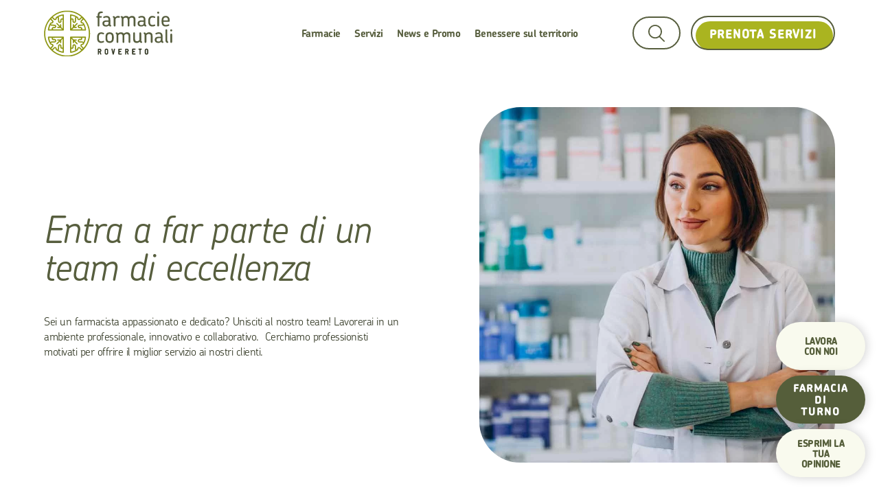

--- FILE ---
content_type: text/html; charset=UTF-8
request_url: https://www.farmaciecomunalirovereto.it/lavora-con-noi
body_size: 17586
content:
<!DOCTYPE html>
<html lang="it-IT" class="no-js">
<head>
	<meta http-equiv="Content-Type" content="text/html; charset=utf-8" />
<script type="text/javascript">
/* <![CDATA[ */
var gform;gform||(document.addEventListener("gform_main_scripts_loaded",function(){gform.scriptsLoaded=!0}),document.addEventListener("gform/theme/scripts_loaded",function(){gform.themeScriptsLoaded=!0}),window.addEventListener("DOMContentLoaded",function(){gform.domLoaded=!0}),gform={domLoaded:!1,scriptsLoaded:!1,themeScriptsLoaded:!1,isFormEditor:()=>"function"==typeof InitializeEditor,callIfLoaded:function(o){return!(!gform.domLoaded||!gform.scriptsLoaded||!gform.themeScriptsLoaded&&!gform.isFormEditor()||(gform.isFormEditor()&&console.warn("The use of gform.initializeOnLoaded() is deprecated in the form editor context and will be removed in Gravity Forms 3.1."),o(),0))},initializeOnLoaded:function(o){gform.callIfLoaded(o)||(document.addEventListener("gform_main_scripts_loaded",()=>{gform.scriptsLoaded=!0,gform.callIfLoaded(o)}),document.addEventListener("gform/theme/scripts_loaded",()=>{gform.themeScriptsLoaded=!0,gform.callIfLoaded(o)}),window.addEventListener("DOMContentLoaded",()=>{gform.domLoaded=!0,gform.callIfLoaded(o)}))},hooks:{action:{},filter:{}},addAction:function(o,r,e,t){gform.addHook("action",o,r,e,t)},addFilter:function(o,r,e,t){gform.addHook("filter",o,r,e,t)},doAction:function(o){gform.doHook("action",o,arguments)},applyFilters:function(o){return gform.doHook("filter",o,arguments)},removeAction:function(o,r){gform.removeHook("action",o,r)},removeFilter:function(o,r,e){gform.removeHook("filter",o,r,e)},addHook:function(o,r,e,t,n){null==gform.hooks[o][r]&&(gform.hooks[o][r]=[]);var d=gform.hooks[o][r];null==n&&(n=r+"_"+d.length),gform.hooks[o][r].push({tag:n,callable:e,priority:t=null==t?10:t})},doHook:function(r,o,e){var t;if(e=Array.prototype.slice.call(e,1),null!=gform.hooks[r][o]&&((o=gform.hooks[r][o]).sort(function(o,r){return o.priority-r.priority}),o.forEach(function(o){"function"!=typeof(t=o.callable)&&(t=window[t]),"action"==r?t.apply(null,e):e[0]=t.apply(null,e)})),"filter"==r)return e[0]},removeHook:function(o,r,t,n){var e;null!=gform.hooks[o][r]&&(e=(e=gform.hooks[o][r]).filter(function(o,r,e){return!!(null!=n&&n!=o.tag||null!=t&&t!=o.priority)}),gform.hooks[o][r]=e)}});
/* ]]> */
</script>

	<meta name="viewport" content="width=device-width,initial-scale=1,maximum-scale=1" />
	<meta name="format-detection" content="telephone=no" />
	<meta name='robots' content='index, follow, max-image-preview:large, max-snippet:-1, max-video-preview:-1' />

	<!-- This site is optimized with the Yoast SEO plugin v25.3 - https://yoast.com/wordpress/plugins/seo/ -->
	<title>Farmacie Comunali Rovereto - lavora con noi</title>
	<meta name="description" content="Sei un farmacista appassionato e dedicato? Unisciti al nostro team! Lavorerai in un ambiente professionale, innovativo e collaborativo.  Cerchiamo professionisti motivati per offrire il miglior servizio ai nostri clienti. Leggi le nostre proposte, non vediamo l’ora di conoscerti e collaborare Per..." />
	<meta property="og:locale" content="it_IT" />
	<meta property="og:type" content="article" />
	<meta property="og:title" content="Farmacie Comunali Rovereto - lavora con noi" />
	<meta property="og:description" content="Sei un farmacista appassionato e dedicato? Unisciti al nostro team! Lavorerai in un ambiente professionale, innovativo e collaborativo.  Cerchiamo professionisti motivati per offrire il miglior servizio ai nostri clienti. Leggi le nostre proposte, non vediamo l’ora di conoscerti e collaborare Per..." />
	<meta property="og:url" content="https://www.farmaciecomunalirovereto.it/lavora-con-noi" />
	<meta property="og:site_name" content="Farmacie Comunali Rovereto" />
	<meta property="article:modified_time" content="2024-07-16T08:29:54+00:00" />
	<meta property="og:image" content="https://www.farmaciecomunalirovereto.it/wp-content/uploads/2023/03/lavora-con-noi.jpg" />
	<meta name="twitter:card" content="summary_large_image" />
	<meta name="twitter:label1" content="Tempo di lettura stimato" />
	<meta name="twitter:data1" content="3 minuti" />
	<script type="application/ld+json" class="yoast-schema-graph">{"@context":"https://schema.org","@graph":[{"@type":"WebPage","@id":"https://www.farmaciecomunalirovereto.it/lavora-con-noi","url":"https://www.farmaciecomunalirovereto.it/lavora-con-noi","name":"Farmacie Comunali Rovereto - lavora con noi","isPartOf":{"@id":"https://www.farmaciecomunalirovereto.it/#website"},"primaryImageOfPage":{"@id":"https://www.farmaciecomunalirovereto.it/lavora-con-noi#primaryimage"},"image":{"@id":"https://www.farmaciecomunalirovereto.it/lavora-con-noi#primaryimage"},"thumbnailUrl":"https://www.farmaciecomunalirovereto.it/wp-content/uploads/2023/03/lavora-con-noi.jpg","datePublished":"2023-03-07T10:57:57+00:00","dateModified":"2024-07-16T08:29:54+00:00","description":"Le Farmacie Comunali Rovereto cercano personale qualificato e specializzato: contattaci per conoscere le posizioni aperte.","breadcrumb":{"@id":"https://www.farmaciecomunalirovereto.it/lavora-con-noi#breadcrumb"},"inLanguage":"it-IT","potentialAction":[{"@type":"ReadAction","target":["https://www.farmaciecomunalirovereto.it/lavora-con-noi"]}]},{"@type":"ImageObject","inLanguage":"it-IT","@id":"https://www.farmaciecomunalirovereto.it/lavora-con-noi#primaryimage","url":"https://www.farmaciecomunalirovereto.it/wp-content/uploads/2023/03/lavora-con-noi.jpg","contentUrl":"https://www.farmaciecomunalirovereto.it/wp-content/uploads/2023/03/lavora-con-noi.jpg","width":1000,"height":1000},{"@type":"BreadcrumbList","@id":"https://www.farmaciecomunalirovereto.it/lavora-con-noi#breadcrumb","itemListElement":[{"@type":"ListItem","position":1,"name":"Home","item":"https://www.farmaciecomunalirovereto.it/"},{"@type":"ListItem","position":2,"name":"Lavora con noi"}]},{"@type":"WebSite","@id":"https://www.farmaciecomunalirovereto.it/#website","url":"https://www.farmaciecomunalirovereto.it/","name":"Farmacie Comunali Rovereto","description":"","potentialAction":[{"@type":"SearchAction","target":{"@type":"EntryPoint","urlTemplate":"https://www.farmaciecomunalirovereto.it/?s={search_term_string}"},"query-input":{"@type":"PropertyValueSpecification","valueRequired":true,"valueName":"search_term_string"}}],"inLanguage":"it-IT"}]}</script>
	<!-- / Yoast SEO plugin. -->


<link rel='dns-prefetch' href='//fonts.googleapis.com' />
<link rel='stylesheet' id='Booknetic-font-css' href='//fonts.googleapis.com/css?family=Poppins%3A200%2C200i%2C300%2C300i%2C400%2C400i%2C500%2C500i%2C600%2C600i%2C700&#038;display=swap&#038;ver=6.8.1' type='text/css' media='all' />
<link rel='stylesheet' id='bootstrap-booknetic-css' href='https://www.farmaciecomunalirovereto.it/wp-content/plugins/booknetic/app/Frontend/assets/css/bootstrap-booknetic.css?v=4.6.0&#038;ver=6.8.1' type='text/css' media='all' />
<link rel='stylesheet' id='booknetic-css' href='https://www.farmaciecomunalirovereto.it/wp-content/plugins/booknetic/app/Frontend/assets/css/booknetic.css?v=4.6.0&#038;ver=6.8.1' type='text/css' media='all' />
<link rel='stylesheet' id='select2-css' href='https://www.farmaciecomunalirovereto.it/wp-content/plugins/booknetic/app/Backend/Base/assets/css/select2.min.css?v=4.6.0&#038;ver=6.8.1' type='text/css' media='all' />
<link rel='stylesheet' id='intlTelInput-css' href='https://www.farmaciecomunalirovereto.it/wp-content/plugins/booknetic/app/Frontend/assets/css/intlTelInput.min.css?v=4.6.0&#038;ver=6.8.1' type='text/css' media='all' />
<link rel='stylesheet' id='select2-bootstrap-css' href='https://www.farmaciecomunalirovereto.it/wp-content/plugins/booknetic/app/Backend/Base/assets/css/select2-bootstrap.css?v=4.6.0&#038;ver=6.8.1' type='text/css' media='all' />
<link rel='stylesheet' id='booknetic.datapicker-css' href='https://www.farmaciecomunalirovereto.it/wp-content/plugins/booknetic/app/Frontend/assets/css/datepicker.min.css?v=4.6.0&#038;ver=6.8.1' type='text/css' media='all' />
<link rel='stylesheet' id='booknetic-popup-css' href='https://www.farmaciecomunalirovereto.it/wp-content/plugins/booknetic/app/Frontend/assets/css/booknetic-popup.css?v=4.6.0&#038;ver=6.8.1' type='text/css' media='all' />
<link rel='stylesheet' id='booknetic-customforms-init-css' href='https://www.farmaciecomunalirovereto.it/wp-content/plugins/booknetic-customforms/assets/frontend/css/custom_forms.css?v=2.4.0&#038;ver=6.8.1' type='text/css' media='all' />
<style id='classic-theme-styles-inline-css' type='text/css'>
/*! This file is auto-generated */
.wp-block-button__link{color:#fff;background-color:#32373c;border-radius:9999px;box-shadow:none;text-decoration:none;padding:calc(.667em + 2px) calc(1.333em + 2px);font-size:1.125em}.wp-block-file__button{background:#32373c;color:#fff;text-decoration:none}
</style>
<style id='global-styles-inline-css' type='text/css'>
:root{--wp--preset--aspect-ratio--square: 1;--wp--preset--aspect-ratio--4-3: 4/3;--wp--preset--aspect-ratio--3-4: 3/4;--wp--preset--aspect-ratio--3-2: 3/2;--wp--preset--aspect-ratio--2-3: 2/3;--wp--preset--aspect-ratio--16-9: 16/9;--wp--preset--aspect-ratio--9-16: 9/16;--wp--preset--color--black: #000000;--wp--preset--color--cyan-bluish-gray: #abb8c3;--wp--preset--color--white: #ffffff;--wp--preset--color--pale-pink: #f78da7;--wp--preset--color--vivid-red: #cf2e2e;--wp--preset--color--luminous-vivid-orange: #ff6900;--wp--preset--color--luminous-vivid-amber: #fcb900;--wp--preset--color--light-green-cyan: #7bdcb5;--wp--preset--color--vivid-green-cyan: #00d084;--wp--preset--color--pale-cyan-blue: #8ed1fc;--wp--preset--color--vivid-cyan-blue: #0693e3;--wp--preset--color--vivid-purple: #9b51e0;--wp--preset--gradient--vivid-cyan-blue-to-vivid-purple: linear-gradient(135deg,rgba(6,147,227,1) 0%,rgb(155,81,224) 100%);--wp--preset--gradient--light-green-cyan-to-vivid-green-cyan: linear-gradient(135deg,rgb(122,220,180) 0%,rgb(0,208,130) 100%);--wp--preset--gradient--luminous-vivid-amber-to-luminous-vivid-orange: linear-gradient(135deg,rgba(252,185,0,1) 0%,rgba(255,105,0,1) 100%);--wp--preset--gradient--luminous-vivid-orange-to-vivid-red: linear-gradient(135deg,rgba(255,105,0,1) 0%,rgb(207,46,46) 100%);--wp--preset--gradient--very-light-gray-to-cyan-bluish-gray: linear-gradient(135deg,rgb(238,238,238) 0%,rgb(169,184,195) 100%);--wp--preset--gradient--cool-to-warm-spectrum: linear-gradient(135deg,rgb(74,234,220) 0%,rgb(151,120,209) 20%,rgb(207,42,186) 40%,rgb(238,44,130) 60%,rgb(251,105,98) 80%,rgb(254,248,76) 100%);--wp--preset--gradient--blush-light-purple: linear-gradient(135deg,rgb(255,206,236) 0%,rgb(152,150,240) 100%);--wp--preset--gradient--blush-bordeaux: linear-gradient(135deg,rgb(254,205,165) 0%,rgb(254,45,45) 50%,rgb(107,0,62) 100%);--wp--preset--gradient--luminous-dusk: linear-gradient(135deg,rgb(255,203,112) 0%,rgb(199,81,192) 50%,rgb(65,88,208) 100%);--wp--preset--gradient--pale-ocean: linear-gradient(135deg,rgb(255,245,203) 0%,rgb(182,227,212) 50%,rgb(51,167,181) 100%);--wp--preset--gradient--electric-grass: linear-gradient(135deg,rgb(202,248,128) 0%,rgb(113,206,126) 100%);--wp--preset--gradient--midnight: linear-gradient(135deg,rgb(2,3,129) 0%,rgb(40,116,252) 100%);--wp--preset--font-size--small: 13px;--wp--preset--font-size--medium: 20px;--wp--preset--font-size--large: 36px;--wp--preset--font-size--x-large: 42px;--wp--preset--spacing--20: 0.44rem;--wp--preset--spacing--30: 0.67rem;--wp--preset--spacing--40: 1rem;--wp--preset--spacing--50: 1.5rem;--wp--preset--spacing--60: 2.25rem;--wp--preset--spacing--70: 3.38rem;--wp--preset--spacing--80: 5.06rem;--wp--preset--shadow--natural: 6px 6px 9px rgba(0, 0, 0, 0.2);--wp--preset--shadow--deep: 12px 12px 50px rgba(0, 0, 0, 0.4);--wp--preset--shadow--sharp: 6px 6px 0px rgba(0, 0, 0, 0.2);--wp--preset--shadow--outlined: 6px 6px 0px -3px rgba(255, 255, 255, 1), 6px 6px rgba(0, 0, 0, 1);--wp--preset--shadow--crisp: 6px 6px 0px rgba(0, 0, 0, 1);}:where(.is-layout-flex){gap: 0.5em;}:where(.is-layout-grid){gap: 0.5em;}body .is-layout-flex{display: flex;}.is-layout-flex{flex-wrap: wrap;align-items: center;}.is-layout-flex > :is(*, div){margin: 0;}body .is-layout-grid{display: grid;}.is-layout-grid > :is(*, div){margin: 0;}:where(.wp-block-columns.is-layout-flex){gap: 2em;}:where(.wp-block-columns.is-layout-grid){gap: 2em;}:where(.wp-block-post-template.is-layout-flex){gap: 1.25em;}:where(.wp-block-post-template.is-layout-grid){gap: 1.25em;}.has-black-color{color: var(--wp--preset--color--black) !important;}.has-cyan-bluish-gray-color{color: var(--wp--preset--color--cyan-bluish-gray) !important;}.has-white-color{color: var(--wp--preset--color--white) !important;}.has-pale-pink-color{color: var(--wp--preset--color--pale-pink) !important;}.has-vivid-red-color{color: var(--wp--preset--color--vivid-red) !important;}.has-luminous-vivid-orange-color{color: var(--wp--preset--color--luminous-vivid-orange) !important;}.has-luminous-vivid-amber-color{color: var(--wp--preset--color--luminous-vivid-amber) !important;}.has-light-green-cyan-color{color: var(--wp--preset--color--light-green-cyan) !important;}.has-vivid-green-cyan-color{color: var(--wp--preset--color--vivid-green-cyan) !important;}.has-pale-cyan-blue-color{color: var(--wp--preset--color--pale-cyan-blue) !important;}.has-vivid-cyan-blue-color{color: var(--wp--preset--color--vivid-cyan-blue) !important;}.has-vivid-purple-color{color: var(--wp--preset--color--vivid-purple) !important;}.has-black-background-color{background-color: var(--wp--preset--color--black) !important;}.has-cyan-bluish-gray-background-color{background-color: var(--wp--preset--color--cyan-bluish-gray) !important;}.has-white-background-color{background-color: var(--wp--preset--color--white) !important;}.has-pale-pink-background-color{background-color: var(--wp--preset--color--pale-pink) !important;}.has-vivid-red-background-color{background-color: var(--wp--preset--color--vivid-red) !important;}.has-luminous-vivid-orange-background-color{background-color: var(--wp--preset--color--luminous-vivid-orange) !important;}.has-luminous-vivid-amber-background-color{background-color: var(--wp--preset--color--luminous-vivid-amber) !important;}.has-light-green-cyan-background-color{background-color: var(--wp--preset--color--light-green-cyan) !important;}.has-vivid-green-cyan-background-color{background-color: var(--wp--preset--color--vivid-green-cyan) !important;}.has-pale-cyan-blue-background-color{background-color: var(--wp--preset--color--pale-cyan-blue) !important;}.has-vivid-cyan-blue-background-color{background-color: var(--wp--preset--color--vivid-cyan-blue) !important;}.has-vivid-purple-background-color{background-color: var(--wp--preset--color--vivid-purple) !important;}.has-black-border-color{border-color: var(--wp--preset--color--black) !important;}.has-cyan-bluish-gray-border-color{border-color: var(--wp--preset--color--cyan-bluish-gray) !important;}.has-white-border-color{border-color: var(--wp--preset--color--white) !important;}.has-pale-pink-border-color{border-color: var(--wp--preset--color--pale-pink) !important;}.has-vivid-red-border-color{border-color: var(--wp--preset--color--vivid-red) !important;}.has-luminous-vivid-orange-border-color{border-color: var(--wp--preset--color--luminous-vivid-orange) !important;}.has-luminous-vivid-amber-border-color{border-color: var(--wp--preset--color--luminous-vivid-amber) !important;}.has-light-green-cyan-border-color{border-color: var(--wp--preset--color--light-green-cyan) !important;}.has-vivid-green-cyan-border-color{border-color: var(--wp--preset--color--vivid-green-cyan) !important;}.has-pale-cyan-blue-border-color{border-color: var(--wp--preset--color--pale-cyan-blue) !important;}.has-vivid-cyan-blue-border-color{border-color: var(--wp--preset--color--vivid-cyan-blue) !important;}.has-vivid-purple-border-color{border-color: var(--wp--preset--color--vivid-purple) !important;}.has-vivid-cyan-blue-to-vivid-purple-gradient-background{background: var(--wp--preset--gradient--vivid-cyan-blue-to-vivid-purple) !important;}.has-light-green-cyan-to-vivid-green-cyan-gradient-background{background: var(--wp--preset--gradient--light-green-cyan-to-vivid-green-cyan) !important;}.has-luminous-vivid-amber-to-luminous-vivid-orange-gradient-background{background: var(--wp--preset--gradient--luminous-vivid-amber-to-luminous-vivid-orange) !important;}.has-luminous-vivid-orange-to-vivid-red-gradient-background{background: var(--wp--preset--gradient--luminous-vivid-orange-to-vivid-red) !important;}.has-very-light-gray-to-cyan-bluish-gray-gradient-background{background: var(--wp--preset--gradient--very-light-gray-to-cyan-bluish-gray) !important;}.has-cool-to-warm-spectrum-gradient-background{background: var(--wp--preset--gradient--cool-to-warm-spectrum) !important;}.has-blush-light-purple-gradient-background{background: var(--wp--preset--gradient--blush-light-purple) !important;}.has-blush-bordeaux-gradient-background{background: var(--wp--preset--gradient--blush-bordeaux) !important;}.has-luminous-dusk-gradient-background{background: var(--wp--preset--gradient--luminous-dusk) !important;}.has-pale-ocean-gradient-background{background: var(--wp--preset--gradient--pale-ocean) !important;}.has-electric-grass-gradient-background{background: var(--wp--preset--gradient--electric-grass) !important;}.has-midnight-gradient-background{background: var(--wp--preset--gradient--midnight) !important;}.has-small-font-size{font-size: var(--wp--preset--font-size--small) !important;}.has-medium-font-size{font-size: var(--wp--preset--font-size--medium) !important;}.has-large-font-size{font-size: var(--wp--preset--font-size--large) !important;}.has-x-large-font-size{font-size: var(--wp--preset--font-size--x-large) !important;}
:where(.wp-block-post-template.is-layout-flex){gap: 1.25em;}:where(.wp-block-post-template.is-layout-grid){gap: 1.25em;}
:where(.wp-block-columns.is-layout-flex){gap: 2em;}:where(.wp-block-columns.is-layout-grid){gap: 2em;}
:root :where(.wp-block-pullquote){font-size: 1.5em;line-height: 1.6;}
</style>
<link rel='stylesheet' id='cooke_madeincima_main-css' href='https://www.farmaciecomunalirovereto.it/wp-content/plugins/cookie-madeincima/cookie-madeincima.css?ver=6.8.1' type='text/css' media='all' />
<link rel='stylesheet' id='style-css' href='https://www.farmaciecomunalirovereto.it/wp-content/themes/farmaciecomunalirovereto/style.css?ver=1718961180' type='text/css' media='all' />
<link rel='stylesheet' id='flickity-css-css' href='https://www.farmaciecomunalirovereto.it/wp-content/themes/farmaciecomunalirovereto/css/vendors/flickity.min.css?ver=1718961180' type='text/css' media='all' />
<script type="text/javascript" src="https://www.farmaciecomunalirovereto.it/wp-content/themes/farmaciecomunalirovereto/js/jquery.min.js?ver=1718961180" id="jquery-js"></script>
<script type="text/javascript" id="booknetic-js-before">
/* <![CDATA[ */
window.BookneticData = {"ajax_url":"https:\/\/www.farmaciecomunalirovereto.it\/wp-admin\/admin-ajax.php","assets_url":"https:\/\/www.farmaciecomunalirovereto.it\/wp-content\/plugins\/booknetic\/app\/Frontend\/assets\/","date_format":"d\/m\/Y","week_starts_on":"monday","client_time_zone":"off","skip_extras_step_if_need":"on","localization":{"Services":"Servizi","Service":"Servizio","Fill information":"Inserisci i tuoi dettagli personali","Information":"Informazioni","Confirmation":"Conferma","January":"Gennaio","February":"Febbraio","March":"Marzo","April":"Aprile","May":"Maggio","June":"Giugno","July":"Luglio","August":"Agosto","September":"Settembre","October":"Ottobre","November":"Novembre","December":"Dicembre","Mon":"Lun","Tue":"Mar","Wed":"Mer","Thu":"Gio","Fri":"Ven","Sat":"Sab","Sun":"Dom","select":"Seleziona...","searching":"Ricerca...","select_location":"Selezionare una farmacia","select_staff":"Per favore seleziona un professionista.","select_service":"Perfavore seleziona un servizio","select_week_days":"Perfavore seleziona un giorno\/i della settimana","date_time_is_wrong":"Perfavore seleziona il\/i giorni e ora\/e della settimana correttamente","select_start_date":"Perfavore seleziona la data inizio","select_end_date":"Perfavore seleziona la data fine","select_date":"Perfavore seleziona una data.","select_time":"Perfavore seleziona un ora.","select_available_time":"Perfavore seleziona un orario disponibile","select_available_date":"Seleziona una data disponibile","fill_all_required":"Compilare tutti i campi obbligatori","email_is_not_valid":"Perfavore inserisci una email valida!","phone_is_not_valid":"Perfavore inserisci un numero di cellulare valido!","Select date":"Seleziona una data","NEXT STEP":"PROSSIMO STEP","CONFIRM BOOKING":"CONFERMA PRENOTAZIONE","Activation link has been sent!":"Activation link has been sent!","min_length":"La lunghezza minima del campo &quot;%s&quot; \u00e8 %d!","max_length":"La lunghezza massima del campo &quot;%s&quot; \u00e8 %d!"},"tenant_id":null,"settings":{"redirect_users_on_confirm":false,"redirect_users_on_confirm_url":""}};
/* ]]> */
</script>
<script type="text/javascript" src="https://www.farmaciecomunalirovereto.it/wp-content/plugins/booknetic/app/Frontend/assets/js/booknetic.js?v=4.6.0&amp;ver=6.8.1" id="booknetic-js"></script>
<script type="text/javascript" src="https://www.farmaciecomunalirovereto.it/wp-content/plugins/booknetic/app/Backend/Base/assets/js/select2.min.js?v=4.6.0&amp;ver=6.8.1" id="select2-bkntc-js"></script>
<script type="text/javascript" src="https://www.farmaciecomunalirovereto.it/wp-content/plugins/booknetic/app/Frontend/assets/js/datepicker.min.js?v=4.6.0&amp;ver=6.8.1" id="booknetic.datapicker-js"></script>
<script type="text/javascript" src="https://www.farmaciecomunalirovereto.it/wp-content/plugins/booknetic/app/Frontend/assets/js/intlTelInput.min.js?v=4.6.0&amp;ver=6.8.1" id="intlTelInput-js"></script>
<script type="text/javascript" src="https://www.farmaciecomunalirovereto.it/wp-content/plugins/booknetic/app/Frontend/assets/js/jquery.nicescroll.min.js?v=4.6.0&amp;ver=6.8.1" id="jquery.nicescroll-js"></script>
<script type="text/javascript" src="https://www.farmaciecomunalirovereto.it/wp-content/plugins/booknetic/app/Frontend/assets/js/recurring_appointments.init.js?v=4.6.0&amp;ver=6.8.1" id="booknetic-recurring-appointments-js"></script>
<script type="text/javascript" src="https://www.farmaciecomunalirovereto.it/wp-content/plugins/booknetic/app/Frontend/assets/js/steps/step_confirm_details.js?v=4.6.0&amp;ver=6.8.1" id="booknetic-step-step_confirm_details-js"></script>
<script type="text/javascript" src="https://www.farmaciecomunalirovereto.it/wp-content/plugins/booknetic/app/Frontend/assets/js/steps/step_date_time.js?v=4.6.0&amp;ver=6.8.1" id="booknetic-step-step_date_time-js"></script>
<script type="text/javascript" src="https://www.farmaciecomunalirovereto.it/wp-content/plugins/booknetic/app/Frontend/assets/js/steps/step_information.js?v=4.6.0&amp;ver=6.8.1" id="booknetic-step-step_information-js"></script>
<script type="text/javascript" src="https://www.farmaciecomunalirovereto.it/wp-content/plugins/booknetic/app/Frontend/assets/js/steps/step_locations.js?v=4.6.0&amp;ver=6.8.1" id="booknetic-step-step_locations-js"></script>
<script type="text/javascript" src="https://www.farmaciecomunalirovereto.it/wp-content/plugins/booknetic/app/Frontend/assets/js/steps/step_recurring_info.js?v=4.6.0&amp;ver=6.8.1" id="booknetic-step-step_recurring_info-js"></script>
<script type="text/javascript" src="https://www.farmaciecomunalirovereto.it/wp-content/plugins/booknetic/app/Frontend/assets/js/steps/step_service_extras.js?v=4.6.0&amp;ver=6.8.1" id="booknetic-step-step_service_extras-js"></script>
<script type="text/javascript" src="https://www.farmaciecomunalirovereto.it/wp-content/plugins/booknetic/app/Frontend/assets/js/steps/step_services.js?v=4.6.0&amp;ver=6.8.1" id="booknetic-step-step_services-js"></script>
<script type="text/javascript" src="https://www.farmaciecomunalirovereto.it/wp-content/plugins/booknetic/app/Frontend/assets/js/steps/step_staff.js?v=4.6.0&amp;ver=6.8.1" id="booknetic-step-step_staff-js"></script>
<script type="text/javascript" src="https://www.farmaciecomunalirovereto.it/wp-content/plugins/booknetic/app/Frontend/assets/js/steps/step_cart.js?v=4.6.0&amp;ver=6.8.1" id="booknetic-step-step_cart-js"></script>
<script type="text/javascript" src="https://www.farmaciecomunalirovereto.it/wp-content/plugins/booknetic/app/Frontend/assets/js/booknetic-popup.js?v=4.6.0&amp;ver=6.8.1" id="booknetic-popup-js"></script>
<script type="text/javascript" src="https://www.farmaciecomunalirovereto.it/wp-content/plugins/booknetic-customforms/assets/general/js/init_conditions.js?v=2.4.0&amp;ver=6.8.1" id="booknetic-customforms-init-conditions-js"></script>
<script type="text/javascript" src="https://www.farmaciecomunalirovereto.it/wp-content/plugins/booknetic-customforms/assets/general/js/validate_input.js?v=2.4.0&amp;ver=6.8.1" id="booknetic-customforms-validation-js"></script>
<script type="text/javascript" src="https://www.farmaciecomunalirovereto.it/wp-content/plugins/booknetic-customforms/assets/frontend/js/init.js?v=2.4.0&amp;ver=6.8.1" id="booknetic-customforms-init-js"></script>
<script type="text/javascript" id="cookie_madeincima_main-js-extra">
/* <![CDATA[ */
var config = {"currentPolicyVersion":"e5329dbfce583da74f24","cookieUserUniqueID":"176ad99c6f6068015d1c","cookieName":"cm_cookie_farmacie-comunali-rovereto","cookieUrlSite":"https:\/\/www.farmaciecomunalirovereto.it","cookieAjaxEndpoint":"https:\/\/www.farmaciecomunalirovereto.it\/wp-admin\/admin-ajax.php","cookieAjaxPrintFunction":"mc_print_cookie_notice_preferences","cookiePrivacyUrl":"","cookiePosition":"top","cookieActivation":"a","cookieMainContainerClasses":"","cookieBodyClasses":"","cookieOnlyTech":"1","cookieSiteMode":"live","cookieTracker":"matomo","cookieErrorMessage":"This content is disabled because you didn't authorize cookies.","cookieDefaultLanguage":"it","cookieCurrentLanguage":"it","cookieCatGranulari":"","cookieUserPreferencesNonce":"b1e6c0d97a"};
var cm_cookies_map = {"676":{"script_id":"676","event":"mic_activator_prima_parte","monitor_id":"","cookies":{"703":{"status":true,"duration":"6","duration_append":"mesi","is_only_variable":false},"1708":{"status":true,"duration":"1","duration_append":"giorni","is_only_variable":false}}},"664":{"script_id":"664","event":"mic_activator_youtube_no_cookie","monitor_id":"","cookies":{"705":{"status":true,"duration":"2","duration_append":"anni","is_only_variable":false}}}};
var cm_cookies_hashed = ["ccded045af1ec23cb9d87185847ceabb"];
/* ]]> */
</script>
<script type="text/javascript" src="https://www.farmaciecomunalirovereto.it/wp-content/plugins/cookie-madeincima/cookie-madeincima.jquery.js?ver=6.8.1" id="cookie_madeincima_main-js"></script>
<link rel="https://api.w.org/" href="https://www.farmaciecomunalirovereto.it/wp-json/" /><link rel="alternate" title="JSON" type="application/json" href="https://www.farmaciecomunalirovereto.it/wp-json/wp/v2/pages/149" /><link rel="alternate" title="oEmbed (JSON)" type="application/json+oembed" href="https://www.farmaciecomunalirovereto.it/wp-json/oembed/1.0/embed?url=https%3A%2F%2Fwww.farmaciecomunalirovereto.it%2Flavora-con-noi" />
<link rel="alternate" title="oEmbed (XML)" type="text/xml+oembed" href="https://www.farmaciecomunalirovereto.it/wp-json/oembed/1.0/embed?url=https%3A%2F%2Fwww.farmaciecomunalirovereto.it%2Flavora-con-noi&#038;format=xml" />
<meta name="theme-color" content="#555e3a"><link rel="icon" href="https://www.farmaciecomunalirovereto.it/wp-content/uploads/2023/03/cropped-favicon-32x32.png" sizes="32x32" />
<link rel="icon" href="https://www.farmaciecomunalirovereto.it/wp-content/uploads/2023/03/cropped-favicon-192x192.png" sizes="192x192" />
<link rel="apple-touch-icon" href="https://www.farmaciecomunalirovereto.it/wp-content/uploads/2023/03/cropped-favicon-180x180.png" />
<meta name="msapplication-TileImage" content="https://www.farmaciecomunalirovereto.it/wp-content/uploads/2023/03/cropped-favicon-270x270.png" />
</head>
<body class="wp-singular page-template page-template-page-lavora-con-noi page-template-page-lavora-con-noi-php page page-id-149 wp-theme-farmaciecomunalirovereto">
	<ul class="screenreader-menu">
		<li><a href="#main-menu">Vai al menu principale</a></li>
		<li><a href="#main">Vai al contenuto principale</a></li>
	</ul>
	<header class="header">
		<div class="inner inner-1">
							<a class="site-title logo" href="https://www.farmaciecomunalirovereto.it/" rel="home">Farmacie Comunali Rovereto</a>
						<div class="menu-container">
				<div class="inner inner-1">
					<nav id="main-menu" class="main-menu"><ul id="menu-main-menu" class="menu"><li id="menu-item-29" class="menu-item menu-item-type-post_type menu-item-object-page menu-item-29"><a href="https://www.farmaciecomunalirovereto.it/farmacie" title="Farmacie">Farmacie</a></li>
<li id="menu-item-217" class="menu-item menu-item-type-post_type_archive menu-item-object-service menu-item-217"><a href="https://www.farmaciecomunalirovereto.it/servizi" title="Servizi">Servizi</a></li>
<li id="menu-item-430" class="menu-item menu-item-type-post_type_archive menu-item-object-news menu-item-430"><a href="https://www.farmaciecomunalirovereto.it/news-promo" title="News e Promo">News e Promo</a></li>
<li id="menu-item-483" class="menu-item menu-item-type-post_type_archive menu-item-object-riferimento menu-item-483"><a href="https://www.farmaciecomunalirovereto.it/benessere-e-salute-sul-territorio" title="Benessere sul territorio">Benessere sul territorio</a></li>
<li id="menu-item-1205" class="hide-desktop menu-item menu-item-type-post_type menu-item-object-page current-menu-item page_item page-item-149 current_page_item menu-item-1205"><a href="https://www.farmaciecomunalirovereto.it/lavora-con-noi" aria-current="page" title="Lavora con noi">Lavora con noi</a></li>
</ul></nav><nav id="secondary-menu" class="secondary-menu"><ul id="menu-secondary-menu" class="menu"><li id="menu-item-26" class="menu-item menu-item-type-custom menu-item-object-custom menu-item-26"><a target="_blank" href="https://www.smr.tn.it/" title="Il Gruppo SMR">Il Gruppo SMR</a></li>
</ul></nav>				</div>
			</div>
			<div class="search">
				<div class="search-container">
					<div class="search-inner">
						<form role="search" method="get" id="searchform" class="searchform" action="https://www.farmaciecomunalirovereto.it/">
		<label class="screen-reader-text">Ricerca per:</label>
	<input type="search" value="" id="search-form-696d82d936d57" class="search-field" placeholder="Ricerca per:" name="s" required>
	<input type="submit" id="searchsubmit" class="btn btn-3" value="Cerca">
</form>					</div>
					<div class="search-trigger btn btn-3"></div>
				</div>
				<div class="close">Chiudi ricerca<div class="icon"></div></div>
			</div>
			<div class="menu-trigger">
				<span>Menu</span>
				<div class="icon"></div>
			</div>
			<a href="https://www.farmaciecomunalirovereto.it/servizi" class="btn btn-2"><span>Prenota servizi</span></a>
		</div>
		<div class="fixed-bar start-position">
				<div class="btn-upper-cta-container">
				<a class="btn-upper-cta" href="https://www.farmaciecomunalirovereto.it/lavora-con-noi" target="_self">
					<span class="btn-title">Lavora con noi</span>
				</a>
			</div>
			<ul class="fixed-btn-list">
							<li>
						<div class="btn-farmacia-turno">
							<span class="btn-title">Farmacia di turno</span>
							<div class="farmacia-turno-container" style="display: none;">
								<p class="close-turno">Chiudi</p>
																		<a href="https://www.farmaciecomunalirovereto.it/farmacie/farmacia-comunale-via-benacense-43" class="title">Farmacia Comunale Via Benacense, 43</a>
																			<div class="texts">
																							<p>Via Benacense, 43 38068, Rovereto (TN)</p>
																							<p>Lun/Ven 8:30 - 13:00 / 15:00 - 19:00<br />
Sab 8:30 - 13:00</p>
																								<p>0464 630122 - <a href="mailto:viabenacense@farmaciecomunalirovereto.it">viabenacense@farmaciecomunalirovereto.it</a></p>
																								<a href="https://goo.gl/maps/7kMHBQCvJHRCodxY6" target="_blank">Vedi su Google Maps</a>
																					</div>
																			<a href="https://www.farmaciecomunalirovereto.it/wp-content/uploads/2026/01/ROVERETO-e-vallagarina-2026-WEB.pdf" target="_blank" class="btn btn-3 download-calendario"><span>Scarica il calendario</span></a>
																</div>
						</div>
					</li>
							<li>
				<a class="btn-prenota-servizi" href="https://www.farmaciecomunalirovereto.it/servizi" target="_self">
					<span>Prenota servizi</span>
				</a>
			</li>
			</ul>
				<div class="btn-questionario-container">
				<a class="btn-questionario" href="https://forms.office.com/e/gbZ1CwQsPV" target="_blank">
					<span class="btn-title">Esprimi la tua opinione</span>
				</a>
			</div>
		</div>	</header>	<main id="main" class="main">
		<div class="main-content">
						<div class="content content-page-lavora-con-noi">
				<div class="block block-block_intro single-page">
	<div class="inner inner-1">
		<div class="column">
			<div class="text">
								<div class="title-container">
										<h1 class="title block-title title-76">Entra a far parte di un team di eccellenza</h1>
				</div>
				<p>Sei un farmacista appassionato e dedicato? Unisciti al nostro team! Lavorerai in un ambiente professionale, innovativo e collaborativo.  Cerchiamo professionisti motivati per offrire il miglior servizio ai nostri clienti.</p>
			</div>
					</div>
					<div class="column column-image">
								<div class="images-container">
					<picture class="image-container"><source srcset="https://www.farmaciecomunalirovereto.it/wp-content/uploads/2023/03/lavora-con-noi.webp" type="image/webp"><img src="https://www.farmaciecomunalirovereto.it/wp-content/uploads/2023/03/lavora-con-noi.jpg" class="attachment-full size-full" alt="Farmacista" decoding="async" fetchpriority="high" srcset="https://www.farmaciecomunalirovereto.it/wp-content/uploads/2023/03/lavora-con-noi.jpg 1000w, https://www.farmaciecomunalirovereto.it/wp-content/uploads/2023/03/lavora-con-noi-150x150.jpg 150w" sizes="(max-width: 1000px) 100vw, 1000px" /></picture>				</div>
			</div>
		 
	</div>
</div>	<div class="block block-block_additional_text">
		<div class="inner inner-1">
							<div class="column">
					<div class="text">
						<div class="title-container">
							<h2 class="title block-title title-48">Leggi le nostre proposte, non vediamo l’ora di conoscerti e collaborare</h2>
						</div>
					</div>
				</div>
						<div class="column">
									<div class="text"><p>Per le nostre farmacie comunali a Rovereto e dintorni cerchiamo farmaciste o farmacisti motivati e qualificati, sia full time che part time.</p>
<p>&nbsp;</p>
<p>Offriamo un ambiente di lavoro stimolante, con opportunità di crescita professionale e formazione continua in un luogo splendido come la città di Rovereto, in Trentino, vicino al lago di Garda e alle Dolomiti.</p>
</div>
									<div class="text"><p><strong>Cosa offriamo:</strong></p>
<p><strong>Inquadramento</strong>: CCNL ASSOFARM Liv. 01 (con riconoscimento anzianità convenzionale).</p>
<p style="margin: 0cm; background: white; vertical-align: baseline;"><strong>Indennità aggiuntive:</strong> Indennità tecnico Professionale, Indennità Integrativa, Indennità di Funzione (Direttori), altre.</p>
<p><strong>Benefici competitivi</strong>: Benefit aziendali, premi, servizio pasto e indennità di trasferta, premio fidelizzazione.</p>
<p><strong>Appartamento</strong>: disponibilità (in caso di trasferimento da altra regione e per un periodo di ambientamento e inserimento da concordarsi &#8211; min. 6 mesi) di moderna e nuova unità abitativa uso forestiera, di proprietà della società, completa di cucina, TV, aria condizionata, accessori e suppellettili.</p>
<p><strong>Team Collaborativo</strong>: Lavorerai con colleghi esperti e appassionati.</p>
<p><strong>Formazione continua</strong>: investiamo nel tuo sviluppo con programmi di formazione continua e opportunità di aggiornamento professionale.</p>
<p><strong>Tecnologie innovative</strong>: utilizziamo le più recenti tecnologie per migliorare l&#8217;efficienza e la qualità del nostro servizio.</p>
<p>Rispetto e valorizzazione della tua professionalità in un contesto che mette al centro il servizio e il consiglio all&#8217;utente.</p>
<p><strong>Responsabilità</strong>: Prestare attenzione alle esigenze degli utenti fornendo loro consulenze esperte e personalizzate.<br />
Dispensare medicinali e farmaci, gestire le prescrizioni con cura e attenzione.<br />
Collaborare con il team per garantire il mantenimento e l&#8217;implementazione di un servizio eccellente.<br />
Mantenere e aggiornare le conoscenze professionali in linea con le normative vigenti.</p>
<p><strong>Requisiti</strong>: Laurea in Tecnologie chimiche Farmaceutiche o in Farmacia (esperienza anche minima).<br />
Passione per il settore farmaceutico e per il benessere dei clienti.<br />
Ottime capacità comunicative e relazionali.<br />
Attitudine al lavoro di squadra, all&#8217;apprendimento e all&#8217;innovazione.</p>
<p>Compila il format sottostante per inviare il tuo CV</p>
<p><strong> &#8211; Farmacie Comunali di Rovereto dove la tua professionalità fa la differenza!</strong></p>
</div>
							</div>
		</div>
	</div>
	<div class="block block-block_form background-2">
		<div class="inner inner-3">
							<div class="text">
											<h2 class="title block-title title-76">Lavora con noi,<br />
compila il modulo di candidatura!</h2>
					<p>Compila e invia il form qui sotto e ti ricontatteremo per valutare la possibilità e la natura della collaborazione.</p>
					
				</div>
						<div class="form-container">
				
                <div class='gf_browser_chrome gform_wrapper gravity-theme gform-theme--no-framework' data-form-theme='gravity-theme' data-form-index='0' id='gform_wrapper_1' ><div id='gf_1' class='gform_anchor' tabindex='-1'></div><form method='post' enctype='multipart/form-data' target='gform_ajax_frame_1' id='gform_1'  action='/lavora-con-noi#gf_1' data-formid='1' novalidate>
                        <div class='gform-body gform_body'><div id='gform_fields_1' class='gform_fields top_label form_sublabel_below description_below validation_below'><div id="field_1_9" class="gfield gfield--type-html gfield--width-full mandatory-text gfield_html gfield_html_formatted gfield_no_follows_desc field_sublabel_below gfield--no-description field_description_below field_validation_below gfield_visibility_visible"  >* campi obbligatori</div><div id="field_1_1" class="gfield gfield--type-text gfield--width-half gfield_contains_required field_sublabel_below gfield--no-description field_description_below field_validation_below gfield_visibility_visible"  ><label class='gfield_label gform-field-label' for='input_1_1'>Nome<span class="gfield_required"><span class="gfield_required gfield_required_text">(Obbligatorio)</span></span></label><div class='ginput_container ginput_container_text'><input name='input_1' id='input_1_1' type='text' value='' class='large'    placeholder='Nome *' aria-required="true" aria-invalid="false"   /></div></div><div id="field_1_3" class="gfield gfield--type-text gfield--width-half gfield_contains_required field_sublabel_below gfield--no-description field_description_below field_validation_below gfield_visibility_visible"  ><label class='gfield_label gform-field-label' for='input_1_3'>Cognome<span class="gfield_required"><span class="gfield_required gfield_required_text">(Obbligatorio)</span></span></label><div class='ginput_container ginput_container_text'><input name='input_3' id='input_1_3' type='text' value='' class='large'    placeholder='Cognome *' aria-required="true" aria-invalid="false"   /></div></div><div id="field_1_4" class="gfield gfield--type-email gfield--width-half gfield_contains_required field_sublabel_below gfield--no-description field_description_below field_validation_below gfield_visibility_visible"  ><label class='gfield_label gform-field-label' for='input_1_4'>Email<span class="gfield_required"><span class="gfield_required gfield_required_text">(Obbligatorio)</span></span></label><div class='ginput_container ginput_container_email'>
                            <input name='input_4' id='input_1_4' type='email' value='' class='large'   placeholder='Email *' aria-required="true" aria-invalid="false"  />
                        </div></div><div id="field_1_5" class="gfield gfield--type-phone gfield--width-half field_sublabel_below gfield--no-description field_description_below field_validation_below gfield_visibility_visible"  ><label class='gfield_label gform-field-label' for='input_1_5'>Telefono *</label><div class='ginput_container ginput_container_phone'><input name='input_5' id='input_1_5' type='tel' value='' class='large'  placeholder='Telefono *'  aria-invalid="false"   /></div></div><div id="field_1_6" class="gfield gfield--type-text gfield--width-full field_sublabel_below gfield--no-description field_description_below field_validation_below gfield_visibility_visible"  ><label class='gfield_label gform-field-label' for='input_1_6'>Titolo di studio</label><div class='ginput_container ginput_container_text'><input name='input_6' id='input_1_6' type='text' value='' class='large'    placeholder='Titolo di studio'  aria-invalid="false"   /></div></div><div id="field_1_7" class="gfield gfield--type-fileupload gfield--width-full field-curriculum-vitae gfield_contains_required field_sublabel_below gfield--no-description field_description_below field_validation_below gfield_visibility_visible"  ><label class='gfield_label gform-field-label' for='input_1_7'>CV *<span class="gfield_required"><span class="gfield_required gfield_required_text">(Obbligatorio)</span></span></label><div class='ginput_container ginput_container_fileupload'><input type='hidden' name='MAX_FILE_SIZE' value='52428800' /><input name='input_7' id='input_1_7' type='file' class='large' aria-describedby="gfield_upload_rules_1_7" onchange='javascript:gformValidateFileSize( this, 52428800 );'  /><span class='gfield_description gform_fileupload_rules' id='gfield_upload_rules_1_7'>Tipi di file accettati: pdf, doc, docx, Dimensione max del file: 50 MB.</span><div class='gfield_description validation_message gfield_validation_message validation_message--hidden-on-empty' id='live_validation_message_1_7'></div></div></div><div id="field_1_10" class="gfield gfield--type-textarea gfield--width-full field_sublabel_below gfield--no-description field_description_below field_validation_below gfield_visibility_visible"  ><label class='gfield_label gform-field-label' for='input_1_10'>Messaggio</label><div class='ginput_container ginput_container_textarea'><textarea name='input_10' id='input_1_10' class='textarea large'    placeholder='Messaggio'  aria-invalid="false"   rows='10' cols='50'></textarea></div></div><fieldset id="field_1_8" class="gfield gfield--type-checkbox gfield--type-choice gfield--width-full form-privacy field_sublabel_below gfield--has-description field_description_above field_validation_below gfield_visibility_visible"  ><legend class='gfield_label gform-field-label gfield_label_before_complex' >Consensi</legend><div class='gfield_description' id='gfield_description_1_8'>Presa visione dell'<a href="https://www.farmaciecomunalirovereto.it/wp-content/uploads/2023/03/03-raccolta-curriculum-sito-farmacie.pdf" target="_blank">informativa sul trattamento dei dati personali</a> consapevole che il mio consenso è puramente facoltativo, oltre che revocabile in qualsiasi momento</div><div class='ginput_container ginput_container_checkbox'><div class='gfield_checkbox ' id='input_1_8'><div class='gchoice gchoice_1_8_1'>
								<input class='gfield-choice-input' name='input_8.1' type='checkbox'  value='Acconsento al trattamento per finalità di marketing (newsletter, novità e promozioni)'  id='choice_1_8_1'   aria-describedby="gfield_description_1_8"/>
								<label for='choice_1_8_1' id='label_1_8_1' class='gform-field-label gform-field-label--type-inline'>Acconsento al trattamento per finalità di marketing (newsletter, novità e promozioni)</label>
							</div><div class='gchoice gchoice_1_8_2'>
								<input class='gfield-choice-input' name='input_8.2' type='checkbox'  value='Acconsento al trattamento per finalità di profilazione e delle mie abitudini, ivi incluso il trattamento automatizzato'  id='choice_1_8_2'   />
								<label for='choice_1_8_2' id='label_1_8_2' class='gform-field-label gform-field-label--type-inline'>Acconsento al trattamento per finalità di profilazione e delle mie abitudini, ivi incluso il trattamento automatizzato</label>
							</div></div></div></fieldset><div id="field_1_11" class="gfield gfield--type-honeypot gform_validation_container field_sublabel_below gfield--has-description field_description_below field_validation_below gfield_visibility_visible"  ><label class='gfield_label gform-field-label' for='input_1_11'>Comments</label><div class='ginput_container'><input name='input_11' id='input_1_11' type='text' value='' autocomplete='new-password'/></div><div class='gfield_description' id='gfield_description_1_11'>Questo campo serve per la convalida e dovrebbe essere lasciato inalterato.</div></div></div></div>
        <div class='gform-footer gform_footer top_label'> <input type='submit' id='gform_submit_button_1' class='gform_button button' onclick='gform.submission.handleButtonClick(this);' data-submission-type='submit' value='Invia candidatura'  /> <input type='hidden' name='gform_ajax' value='form_id=1&amp;title=&amp;description=&amp;tabindex=0&amp;theme=gravity-theme&amp;hash=ee006c50182af1ca406bfc374ed994b6' />
            <input type='hidden' class='gform_hidden' name='gform_submission_method' data-js='gform_submission_method_1' value='iframe' />
            <input type='hidden' class='gform_hidden' name='gform_theme' data-js='gform_theme_1' id='gform_theme_1' value='gravity-theme' />
            <input type='hidden' class='gform_hidden' name='gform_style_settings' data-js='gform_style_settings_1' id='gform_style_settings_1' value='' />
            <input type='hidden' class='gform_hidden' name='is_submit_1' value='1' />
            <input type='hidden' class='gform_hidden' name='gform_submit' value='1' />
            
            <input type='hidden' class='gform_hidden' name='gform_unique_id' value='' />
            <input type='hidden' class='gform_hidden' name='state_1' value='WyJ7XCI4LjFcIjpcIjUzYzAwY2Y3MjY1ZjljOTUzOWRjM2YxYmY2ZmFhNzMzXCIsXCI4LjJcIjpcImEwOWRiYTdjMTkwMzJiZmM3OWYyZWFjNGI3MTE0OGRmXCJ9IiwiYTY3NDI0ZTk3Mzc4MGI0NTQwNzQ5OGEyMTFhZmU2YWMiXQ==' />
            <input type='hidden' autocomplete='off' class='gform_hidden' name='gform_target_page_number_1' id='gform_target_page_number_1' value='0' />
            <input type='hidden' autocomplete='off' class='gform_hidden' name='gform_source_page_number_1' id='gform_source_page_number_1' value='1' />
            <input type='hidden' name='gform_field_values' value='lang=it&amp;language=it' />
            
        </div>
                        </form>
                        </div>
		                <iframe style='display:none;width:0px;height:0px;' src='about:blank' name='gform_ajax_frame_1' id='gform_ajax_frame_1' title='Questo iframe contiene la logica necessaria per gestire Gravity Forms con Ajax.'></iframe>
		                <script type="text/javascript">
/* <![CDATA[ */
 gform.initializeOnLoaded( function() {gformInitSpinner( 1, 'https://www.farmaciecomunalirovereto.it/wp-content/plugins/gravityforms/images/spinner.svg', true );jQuery('#gform_ajax_frame_1').on('load',function(){var contents = jQuery(this).contents().find('*').html();var is_postback = contents.indexOf('GF_AJAX_POSTBACK') >= 0;if(!is_postback){return;}var form_content = jQuery(this).contents().find('#gform_wrapper_1');var is_confirmation = jQuery(this).contents().find('#gform_confirmation_wrapper_1').length > 0;var is_redirect = contents.indexOf('gformRedirect(){') >= 0;var is_form = form_content.length > 0 && ! is_redirect && ! is_confirmation;var mt = parseInt(jQuery('html').css('margin-top'), 10) + parseInt(jQuery('body').css('margin-top'), 10) + 100;if(is_form){jQuery('#gform_wrapper_1').html(form_content.html());if(form_content.hasClass('gform_validation_error')){jQuery('#gform_wrapper_1').addClass('gform_validation_error');} else {jQuery('#gform_wrapper_1').removeClass('gform_validation_error');}setTimeout( function() { /* delay the scroll by 50 milliseconds to fix a bug in chrome */ jQuery(document).scrollTop(jQuery('#gform_wrapper_1').offset().top - mt); }, 50 );if(window['gformInitDatepicker']) {gformInitDatepicker();}if(window['gformInitPriceFields']) {gformInitPriceFields();}var current_page = jQuery('#gform_source_page_number_1').val();gformInitSpinner( 1, 'https://www.farmaciecomunalirovereto.it/wp-content/plugins/gravityforms/images/spinner.svg', true );jQuery(document).trigger('gform_page_loaded', [1, current_page]);window['gf_submitting_1'] = false;}else if(!is_redirect){var confirmation_content = jQuery(this).contents().find('.GF_AJAX_POSTBACK').html();if(!confirmation_content){confirmation_content = contents;}jQuery('#gform_wrapper_1').replaceWith(confirmation_content);jQuery(document).scrollTop(jQuery('#gf_1').offset().top - mt);jQuery(document).trigger('gform_confirmation_loaded', [1]);window['gf_submitting_1'] = false;wp.a11y.speak(jQuery('#gform_confirmation_message_1').text());}else{jQuery('#gform_1').append(contents);if(window['gformRedirect']) {gformRedirect();}}jQuery(document).trigger("gform_pre_post_render", [{ formId: "1", currentPage: "current_page", abort: function() { this.preventDefault(); } }]);        if (event && event.defaultPrevented) {                return;        }        const gformWrapperDiv = document.getElementById( "gform_wrapper_1" );        if ( gformWrapperDiv ) {            const visibilitySpan = document.createElement( "span" );            visibilitySpan.id = "gform_visibility_test_1";            gformWrapperDiv.insertAdjacentElement( "afterend", visibilitySpan );        }        const visibilityTestDiv = document.getElementById( "gform_visibility_test_1" );        let postRenderFired = false;        function triggerPostRender() {            if ( postRenderFired ) {                return;            }            postRenderFired = true;            gform.core.triggerPostRenderEvents( 1, current_page );            if ( visibilityTestDiv ) {                visibilityTestDiv.parentNode.removeChild( visibilityTestDiv );            }        }        function debounce( func, wait, immediate ) {            var timeout;            return function() {                var context = this, args = arguments;                var later = function() {                    timeout = null;                    if ( !immediate ) func.apply( context, args );                };                var callNow = immediate && !timeout;                clearTimeout( timeout );                timeout = setTimeout( later, wait );                if ( callNow ) func.apply( context, args );            };        }        const debouncedTriggerPostRender = debounce( function() {            triggerPostRender();        }, 200 );        if ( visibilityTestDiv && visibilityTestDiv.offsetParent === null ) {            const observer = new MutationObserver( ( mutations ) => {                mutations.forEach( ( mutation ) => {                    if ( mutation.type === 'attributes' && visibilityTestDiv.offsetParent !== null ) {                        debouncedTriggerPostRender();                        observer.disconnect();                    }                });            });            observer.observe( document.body, {                attributes: true,                childList: false,                subtree: true,                attributeFilter: [ 'style', 'class' ],            });        } else {            triggerPostRender();        }    } );} ); 
/* ]]> */
</script>
			</div>
		</div>
	</div>
	<div class="block block-block_text_with_image background-3">
		<div class="inner inner-1">
			<div class="column">
				<div class="text">
											<div class="title-container with-logo">
															<picture class="image-container">
									<img src="https://www.farmaciecomunalirovereto.it/wp-content/themes/farmaciecomunalirovereto/images/smr-logo.png" class="attachment-full size-full" alt="Lavora con noi" decoding="async" />
								</picture>
														<h2 class="title block-title title-48">Servizi per <br />
la comunità</h2>
						</div>
					<p>Le Farmacie Comunali di Rovereto sono gestite da<strong> Società Multiservizi Rovereto s.r.l. (SMR)</strong>, la società “in house” del Comune di Rovereto che si occupa dei servizi pubblici strategici attinenti alla salute, la mobilità, lo sport, la cultura e la gestione cimiteriale.<br />
I profitti delle Farmacie Comunali aiutano a sostenere detti importanti servizi, per questo motivo<strong> scegliendo una Farmacia Comunale, oltre ad ottenere la giusta cura e attenzione ai tuoi bisogni, ti rendi partecipe del processo di mantenimento e di miglioramento della qualità della vita della tua comunità.</strong></p>
	<ul class="links-repeater">
						<li>
					<a class="btn btn-2" href="https://www.smr.tn.it/" target="_blank"><span>Vai al sito del gruppo</span></a>
									</li>
				</ul>
				</div>
			</div>
			<div class="column column-image">
				<div class="images-container">
					<picture class="image-container"><source srcset="https://www.farmaciecomunalirovereto.it/wp-content/uploads/2023/03/0000000000.webp" type="image/webp"><img src="https://www.farmaciecomunalirovereto.it/wp-content/uploads/2023/03/0000000000.png" class="attachment-full size-full" alt="0000000000" decoding="async" srcset="https://www.farmaciecomunalirovereto.it/wp-content/uploads/2023/03/0000000000.png 1000w, https://www.farmaciecomunalirovereto.it/wp-content/uploads/2023/03/0000000000-150x150.png 150w" sizes="(max-width: 1000px) 100vw, 1000px" /></picture>				</div>
			</div>
		</div>
	</div>
			</div>
		</div>
	</main>
				<footer class="footer">
			<div class="inner inner-1">
				<div class="column column-logo">
					<div class="logo"></div>
											<div class="social-menu-container">
							<nav id="social-menu-footer" class="social-menu"><ul id="menu-social-menu" class="menu"><li id="menu-item-552" class="facebook menu-item menu-item-type-custom menu-item-object-custom menu-item-552"><a target="_blank" href="https://www.facebook.com/FarmacieComunaliRovereto" title="Facebook">Facebook</a></li>
<li id="menu-item-553" class="instagram menu-item menu-item-type-custom menu-item-object-custom menu-item-553"><a target="_blank" href="https://www.instagram.com/farmacie_comunali_rovereto/" title="Instagram">Instagram</a></li>
</ul></nav>						</div>
									</div>
										<div class="column column-contacts">
							<div class="contacts">
																	<p class="contact-1">Farmacie Comunali Rovereto</p>
																	<p class="contact-2">Società Multiservizi Rovereto S.r.l.</p>
																	<p class="contact-3">Via Pasqui 10, 38068 Rovereto (TN)</p>
																	<p class="contact-4">T. 0464 630100</p>
																	<p class="contact-5">E. <a href="mailto:contatta@farmaciecomunalirovereto.it">contatta@farmaciecomunalirovereto.it</a></p>
																	<p class="contact-6">P. IVA 01648950226</p>
															</div>
						</div>
									<div class="column column-footer-menu">
					<nav id="footer-menu" class="footer-menu"><ul id="menu-footer-menu" class="menu"><li id="menu-item-127" class="menu-item menu-item-type-post_type menu-item-object-page menu-item-127"><a href="https://www.farmaciecomunalirovereto.it/farmacie" title="Farmacie">Farmacie</a></li>
<li id="menu-item-549" class="menu-item menu-item-type-post_type_archive menu-item-object-service menu-item-549"><a href="https://www.farmaciecomunalirovereto.it/servizi" title="Servizi">Servizi</a></li>
<li id="menu-item-550" class="menu-item menu-item-type-post_type_archive menu-item-object-news menu-item-550"><a href="https://www.farmaciecomunalirovereto.it/news-promo" title="News e Promo">News e Promo</a></li>
<li id="menu-item-548" class="menu-item menu-item-type-post_type_archive menu-item-object-riferimento menu-item-548"><a href="https://www.farmaciecomunalirovereto.it/benessere-e-salute-sul-territorio" title="Benessere sul territorio">Benessere sul territorio</a></li>
<li id="menu-item-551" class="menu-item menu-item-type-custom menu-item-object-custom menu-item-551"><a target="_blank" href="https://www.smr.tn.it/" title="Il Gruppo SMR">Il Gruppo SMR</a></li>
<li id="menu-item-160" class="menu-item menu-item-type-post_type menu-item-object-page current-menu-item page_item page-item-149 current_page_item menu-item-160"><a href="https://www.farmaciecomunalirovereto.it/lavora-con-noi" aria-current="page" title="Lavora con noi">Lavora con noi</a></li>
</ul></nav>					<div class="policy-menu-container">
						<nav id="policy-menu" class="policy-menu"><ul id="menu-policy-menu" class="menu"><li id="menu-item-129" class="menu-item menu-item-type-post_type menu-item-object-page menu-item-129"><a href="https://www.farmaciecomunalirovereto.it/cookies" title="Cookies">Cookies</a></li>
<li id="menu-item-128" class="menu-item menu-item-type-post_type menu-item-object-page menu-item-128"><a href="https://www.farmaciecomunalirovereto.it/privacy-policy" title="Privacy policy">Privacy policy</a></li>
</ul></nav>						<a href="https://www.lrqa.com/it-it/" target="_blank" class="image-container logo-partner hide-desktop">
							<img src="https://www.farmaciecomunalirovereto.it/wp-content/themes/farmaciecomunalirovereto/images/lrqa-logo.png" class="attachment-full size-full" alt="Lrqa" decoding="async" />
						</a>
					</div>
				</div>
				<div class="column column-logo-partner">
					<a href="https://www.lrqa.com/it-it/" target="_blank" class="image-container logo-partner hide-mobile">
						<img src="https://www.farmaciecomunalirovereto.it/wp-content/themes/farmaciecomunalirovereto/images/lrqa-logo.png" class="attachment-full size-full" alt="Lrqa" decoding="async" />
					</a>
					<p class="mic">
												<span>Website: <a href="https://www.madeincima.it/?utm_source=www.farmaciecomunalirovereto.it&utm_medium=Text%2Blink&utm_campaign=Footer%2BLink" target="_blank">MADE IN CIMA</a></span>
					</p>
				</div>
			</div>
		</footer>
		<div class="js-media-query-tester"></div>
		<script type="speculationrules">
{"prefetch":[{"source":"document","where":{"and":[{"href_matches":"\/*"},{"not":{"href_matches":["\/wp-*.php","\/wp-admin\/*","\/wp-content\/uploads\/*","\/wp-content\/*","\/wp-content\/plugins\/*","\/wp-content\/themes\/farmaciecomunalirovereto\/*","\/*\\?(.+)"]}},{"not":{"selector_matches":"a[rel~=\"nofollow\"]"}},{"not":{"selector_matches":".no-prefetch, .no-prefetch a"}}]},"eagerness":"conservative"}]}
</script>
<div class="cm-cookies"><div class="cm-cookies-inner" role="dialog" aria-modal="true" aria-label="Cookie notice"><p class="sr-only cookie-setting-alert" tabindex="-1">Banner cookie sito Farmacie Comunali Rovereto - Impostare le preferenze cookie prima di navigare il sito</p><div class="cm-cookies-container cm-cookies-container-notice"><h2 class="cm-cookies-container-notice-title" id="cookie-banner-title">Un&#039;esperienza su misura</h2><p>Questo sito utilizza cookie tecnici e, previa acquisizione del consenso, cookie di profilazione, di prima e di terza parte. La chiusura del banner comporta il permanere delle impostazioni e la continuazione della navigazione in assenza di cookie diversi da quelli tecnici. Il tuo consenso all’uso dei cookie diversi da quelli tecnici è opzionale e revocabile in ogni momento tramite la <a href="#" class="cm-open-cookie-notice cm-open-cookie-notice-shortcode-type-link" aria-haspopup="dialog"><span class="cm-open-cookie-notice-span">configurazione delle preferenze cookie</span></a>. Per avere più informazioni su ciascun tipo di cookie che usiamo, puoi leggere la nostra <a href="https://www.farmaciecomunalirovereto.it/cookies">Cookie Policy</a>.</p>
</div><div class="cm-cookies-container cm-cookies-container-preferences"><h2 class="cm-cookies-container-preferences-title">Cookie utilizzati</h2><div class="cm-cookies-container-preferences-text">Segue l’elenco dei cookie utilizzati dal nostro sito web.</div><div class="cm-proprietaries-container"><div class="cm-proprietaries-container-single"><div class="cm-proprietaries-container-single-header"><h2 class="cm-proprietaries-container-title"  id="cm-proprietaries-title-15" aria-expanded="false" tabindex="0">Cookie tecnici necessari</h2><label for="cm-term-id-15" class="cm-cookie-label cm-cookie-label-disabled"  aria-hidden="true"><span class="sr-only">Attiva tutti i cookie di questa categoria</span><input type="checkbox" id="cm-term-id-15" class="cm-cookie-checkbox cm-cookie-checkbox-single-proprietary" checked="checked" disabled="disabled" /><span class="cm-cookie-label-slider parent"></span></label><p class="cm-cookie-tech-description" role="note">Sempre attivi</p><p aria-describedby="cm-proprietaries-title-15">I cookie tecnici necessari non possono essere disattivati in quanto senza questi il sito web non sarebbe in grado di funzionare correttamente. Li usiamo per fornirti i nostri servizi e contribuiscono ad abilitare funzionalità di base quali, ad esempio, la navigazione sulle pagine, la lingua preferita o l’accesso alle aree protette del sito. Comprendono inoltre alcuni cookie analitici che servono a capire come gli utenti interagiscono con il sito raccogliendo informazioni statistiche in forma anonima.</p></div><div class="cm-scripts-container"><div class="cm-scripts-container-script-single"><div class="cm-scripts-container-script-single-cookies"><h3 class="cm-scripts-container-script-single-cookies-title" aria-label="Lista cookie di Prima parte - Numero cookie: 2" aria-expanded="false" tabindex="0">Prima parte<span class="cm-cookies-counter" title="Numero cookie: 2">2</span></h3><div class="cm-scripts-container-script-single-cookies-container"><div class="cm-scripts-container-script-single-cookies-single"><h4 aria-label="Nome del cookie: cm_cookie_farmaciecomunalirovereto">cm_cookie_farmaciecomunalirovereto</h4><label for="cm-cookie-id-703" class="cm-cookie-label cm-cookie-label-disabled"  aria-hidden="true"><span class="sr-only">Attiva cookie cm_cookie_farmaciecomunalirovereto</span><input type="checkbox" id="cm-cookie-id-703" class="cm-cookie-checkbox cm-cookie-checkbox-single-cookie" data-cm-script-id="676" data-cm-cookie-id="703" data-cm-cookie-display-name="cm_cookie_farmaciecomunalirovereto" checked="checked" disabled="disabled" /><span class="cm-cookie-label-slider child"></span></label><p class="cm-cookie-description"><span class="sr-only">Descrizione: </span>Verifica l'accettazione dei cookie.</p><div class="cm-single-cookie-footer"><dl class="cm-cookie-duration"><dt>Durata</dt> <dd><span>6</span> mesi</dd></dl><dl class="cm-cookie-domain"><dt>Dominio</dt> <dd>.farmaciecomunalirovereto.it</dd></dl></div></div><div class="cm-scripts-container-script-single-cookies-single"><h4 aria-label="Nome del cookie: popup_farmaciecomunalirovereto">popup_farmaciecomunalirovereto</h4><label for="cm-cookie-id-1708" class="cm-cookie-label cm-cookie-label-disabled"  aria-hidden="true"><span class="sr-only">Attiva cookie popup_farmaciecomunalirovereto</span><input type="checkbox" id="cm-cookie-id-1708" class="cm-cookie-checkbox cm-cookie-checkbox-single-cookie" data-cm-script-id="676" data-cm-cookie-id="1708" data-cm-cookie-display-name="popup_farmaciecomunalirovereto" checked="checked" disabled="disabled" /><span class="cm-cookie-label-slider child"></span></label><p class="cm-cookie-description"><span class="sr-only">Descrizione: </span>Funzionalità popup</p><div class="cm-single-cookie-footer"><dl class="cm-cookie-duration"><dt>Durata</dt> <dd><span>1</span> giorni</dd></dl><dl class="cm-cookie-domain"><dt>Dominio</dt> <dd>.farmaciecomunalirovereto.it</dd></dl></div></div></div></div></div><div class="cm-scripts-container-script-single"><div class="cm-scripts-container-script-single-cookies"><h3 class="cm-scripts-container-script-single-cookies-title" aria-label="Lista cookie di YouTube - Numero cookie: 1" aria-expanded="false" tabindex="0">YouTube<span class="cm-cookies-counter" title="Numero cookie: 1">1</span></h3><div class="cm-scripts-container-script-single-cookies-container"><div class="cm-scripts-container-script-single-cookies-single"><h4 aria-label="Nome del cookie: CONSENT">CONSENT</h4><label for="cm-cookie-id-705" class="cm-cookie-label cm-cookie-label-disabled"  aria-hidden="true"><span class="sr-only">Attiva cookie consent</span><input type="checkbox" id="cm-cookie-id-705" class="cm-cookie-checkbox cm-cookie-checkbox-single-cookie" data-cm-script-id="664" data-cm-cookie-id="705" data-cm-cookie-display-name="consent" checked="checked" disabled="disabled" /><span class="cm-cookie-label-slider child"></span></label><p class="cm-cookie-description"><span class="sr-only">Descrizione: </span>Contiene informazioni sul consenso dell'utente.</p><div class="cm-single-cookie-footer"><dl class="cm-cookie-duration"><dt>Durata</dt> <dd><span>2</span> anni</dd></dl><dl class="cm-cookie-domain"><dt>Dominio</dt> <dd>.youtube-nocookie.com</dd></dl></div></div><a href="https://policies.google.com/technologies/cookies?hl=it" target="_blank" aria-label="Scopri di più sul fornitore YouTube" class="cm-proprietary-more-info-link"><span>Scopri di più su questo fornitore</span></a></div></div></div></div></div></div></div><span class="cm-cookies-close" id="close-cookie-list" tabindex="0">Chiudi banner cookie</span></div></div><!-- Matomo --><script>
(function () {
function initTracking() {
var _paq = window._paq = window._paq || [];
if (!window._paq.find || !window._paq.find(function (m) { return m[0] === "disableCookies"; })) {
	window._paq.push(["disableCookies"]);
}_paq.push(['trackPageView']);_paq.push(['enableLinkTracking']);_paq.push(['alwaysUseSendBeacon']);_paq.push(['setTrackerUrl', "\/\/www.farmaciecomunalirovereto.it\/wp-content\/plugins\/matomo\/app\/matomo.php"]);_paq.push(['setSiteId', '1']);var d=document, g=d.createElement('script'), s=d.getElementsByTagName('script')[0];
g.type='text/javascript'; g.async=true; g.src="\/\/www.farmaciecomunalirovereto.it\/wp-content\/uploads\/matomo\/matomo.js"; s.parentNode.insertBefore(g,s);
}
if (document.prerendering) {
	document.addEventListener('prerenderingchange', initTracking, {once: true});
} else {
	initTracking();
}
})();
</script>
<!-- End Matomo Code -->    <script>
    document.addEventListener('DOMContentLoaded', function() {
        const textToInject = "Presa visione dell' <a href=\"https:\/\/www.farmaciecomunalirovereto.it\/wp-content\/uploads\/2023\/03\/01-consenso-Prenota-Servizi-in-Farmacia.pdf\" target=\"_blank\" rel=\"noopener noreferrer\">informativa sul trattamento dei dati personali<\/a> e al trattamento dei propri dati personali riconducibili al proprio stato di salute correlati all\u2019oggetto della prenotazione del servizio richiesto.";
        const placeholder = '[form_prenota_servizi_consensi]';
        const targetLabelSelector = '[data-step-id="information"] .booknetic_custom_form label';

        const observerCallback = function(mutations, observer) {
            const targetLabel = document.querySelector(targetLabelSelector);
            if (!targetLabel || targetLabel.classList.contains('consent-processed')) {
                return;
            }
            const informationStepContainer = targetLabel.closest('[data-step-id="information"]');
            if (!informationStepContainer) {
                return;
            }
            
            const isVisible = window.getComputedStyle(informationStepContainer).display !== 'none';
            if (isVisible && targetLabel.innerHTML.includes(placeholder)) {
                
                targetLabel.innerHTML = targetLabel.innerHTML.replace(placeholder, textToInject);
                targetLabel.classList.add('consent-processed');
                
                observer.disconnect();
            }
        };

        const observer = new MutationObserver(observerCallback);

        observer.observe(document.body, {
            childList: true,
            subtree: true
        });
    });
    </script>
    <link rel='stylesheet' id='dashicons-css' href='https://www.farmaciecomunalirovereto.it/wp-includes/css/dashicons.min.css?ver=6.8.1' type='text/css' media='all' />
<link rel='stylesheet' id='gform_basic-css' href='https://www.farmaciecomunalirovereto.it/wp-content/plugins/gravityforms/assets/css/dist/basic.min.css?ver=2.9.10' type='text/css' media='all' />
<link rel='stylesheet' id='gform_theme_components-css' href='https://www.farmaciecomunalirovereto.it/wp-content/plugins/gravityforms/assets/css/dist/theme-components.min.css?ver=2.9.10' type='text/css' media='all' />
<link rel='stylesheet' id='gform_theme-css' href='https://www.farmaciecomunalirovereto.it/wp-content/plugins/gravityforms/assets/css/dist/theme.min.css?ver=2.9.10' type='text/css' media='all' />
<script type="text/javascript" src="https://www.farmaciecomunalirovereto.it/wp-content/themes/farmaciecomunalirovereto/js/flickity.pkgd.min.js?ver=1718961180" id="flickity-js"></script>
<script type="text/javascript" src="https://www.farmaciecomunalirovereto.it/wp-content/themes/farmaciecomunalirovereto/js/ua-parser.min.js?ver=1718961180" id="ua-parser-js"></script>
<script type="text/javascript" id="utility-js-extra">
/* <![CDATA[ */
var localized = {"urlSite":"https:\/\/www.farmaciecomunalirovereto.it","post_id":"149"};
var site_cookie_defs = {"cookie_name":"popup_farmaciecomunalirovereto","id_campaign":"6744qaz8k","days":"2","open_every_visit":"1"};
/* ]]> */
</script>
<script type="text/javascript" src="https://www.farmaciecomunalirovereto.it/wp-content/themes/farmaciecomunalirovereto/js/utility.js?ver=1718961180" id="utility-js"></script>
<script type="text/javascript" src="https://www.farmaciecomunalirovereto.it/wp-includes/js/dist/dom-ready.min.js?ver=f77871ff7694fffea381" id="wp-dom-ready-js"></script>
<script type="text/javascript" src="https://www.farmaciecomunalirovereto.it/wp-includes/js/dist/hooks.min.js?ver=4d63a3d491d11ffd8ac6" id="wp-hooks-js"></script>
<script type="text/javascript" src="https://www.farmaciecomunalirovereto.it/wp-includes/js/dist/i18n.min.js?ver=5e580eb46a90c2b997e6" id="wp-i18n-js"></script>
<script type="text/javascript" id="wp-i18n-js-after">
/* <![CDATA[ */
wp.i18n.setLocaleData( { 'text direction\u0004ltr': [ 'ltr' ] } );
/* ]]> */
</script>
<script type="text/javascript" id="wp-a11y-js-translations">
/* <![CDATA[ */
( function( domain, translations ) {
	var localeData = translations.locale_data[ domain ] || translations.locale_data.messages;
	localeData[""].domain = domain;
	wp.i18n.setLocaleData( localeData, domain );
} )( "default", {"translation-revision-date":"2025-04-03 21:33:22+0000","generator":"GlotPress\/4.0.1","domain":"messages","locale_data":{"messages":{"":{"domain":"messages","plural-forms":"nplurals=2; plural=n != 1;","lang":"it"},"Notifications":["Notifiche"]}},"comment":{"reference":"wp-includes\/js\/dist\/a11y.js"}} );
/* ]]> */
</script>
<script type="text/javascript" src="https://www.farmaciecomunalirovereto.it/wp-includes/js/dist/a11y.min.js?ver=3156534cc54473497e14" id="wp-a11y-js"></script>
<script type="text/javascript" defer='defer' src="https://www.farmaciecomunalirovereto.it/wp-content/plugins/gravityforms/js/jquery.json.min.js?ver=2.9.10" id="gform_json-js"></script>
<script type="text/javascript" id="gform_gravityforms-js-extra">
/* <![CDATA[ */
var gform_i18n = {"datepicker":{"days":{"monday":"Lun","tuesday":"Mar","wednesday":"Mer","thursday":"Gio","friday":"Ven","saturday":"Sab","sunday":"Dom"},"months":{"january":"Gennaio","february":"Febbraio","march":"Marzo","april":"Aprile","may":"Maggio","june":"Giugno","july":"Luglio","august":"Agosto","september":"Settembre","october":"Ottobre","november":"Novembre","december":"Dicembre"},"firstDay":1,"iconText":"Seleziona la data"}};
var gf_legacy_multi = [];
var gform_gravityforms = {"strings":{"invalid_file_extension":"Questo tipo di file non \u00e8 consentito. Deve avere uno dei seguenti formati:","delete_file":"Elimina questo file","in_progress":"In lavorazione","file_exceeds_limit":"La dimensione del file supera i limiti","illegal_extension":"Questo tipo di file non \u00e8 consentito.","max_reached":"Numero massimo di file raggiunto","unknown_error":"C\u2019\u00e8 stato un problema durante il salvataggio del file sul server","currently_uploading":"Aspetta che il caricamento sia completato","cancel":"Annulla","cancel_upload":"Annulla questo caricamento","cancelled":"Annullato"},"vars":{"images_url":"https:\/\/www.farmaciecomunalirovereto.it\/wp-content\/plugins\/gravityforms\/images"}};
var gf_legacy = {"is_legacy":""};
var gf_global = {"gf_currency_config":{"name":"Dollaro USA","symbol_left":"$","symbol_right":"","symbol_padding":"","thousand_separator":",","decimal_separator":".","decimals":2,"code":"USD"},"base_url":"https:\/\/www.farmaciecomunalirovereto.it\/wp-content\/plugins\/gravityforms","number_formats":[],"spinnerUrl":"https:\/\/www.farmaciecomunalirovereto.it\/wp-content\/plugins\/gravityforms\/images\/spinner.svg","version_hash":"45a370567a256c52ada5b2475b8f1117","strings":{"newRowAdded":"\u00c8 stata aggiunta una nuova riga.","rowRemoved":"La riga \u00e8 stata rimossa","formSaved":"Il modulo \u00e8 stato salvato. Il contenuto include il link per tornare a completare il modulo."}};
/* ]]> */
</script>
<script type="text/javascript" defer='defer' src="https://www.farmaciecomunalirovereto.it/wp-content/plugins/gravityforms/js/gravityforms.min.js?ver=2.9.10" id="gform_gravityforms-js"></script>
<script type="text/javascript" defer='defer' src="https://www.farmaciecomunalirovereto.it/wp-content/plugins/gravityforms/js/placeholders.jquery.min.js?ver=2.9.10" id="gform_placeholder-js"></script>
<script type="text/javascript" defer='defer' src="https://www.farmaciecomunalirovereto.it/wp-content/plugins/gravityforms/assets/js/dist/utils.min.js?ver=d1f4caf9d41e0123f387bd5029d08d19" id="gform_gravityforms_utils-js"></script>
<script type="text/javascript" defer='defer' src="https://www.farmaciecomunalirovereto.it/wp-content/plugins/gravityforms/assets/js/dist/vendor-theme.min.js?ver=639b4ac21c17c9dc304b05db4a3d3293" id="gform_gravityforms_theme_vendors-js"></script>
<script type="text/javascript" id="gform_gravityforms_theme-js-extra">
/* <![CDATA[ */
var gform_theme_config = {"common":{"form":{"honeypot":{"version_hash":"45a370567a256c52ada5b2475b8f1117"},"ajax":{"ajaxurl":"https:\/\/www.farmaciecomunalirovereto.it\/wp-admin\/admin-ajax.php","ajax_submission_nonce":"93a7929d7a","i18n":{"step_announcement":"Passaggio %1$s di %2$s, %3$s","unknown_error":"Si \u00e8 verificato un errore sconosciuto nell&#039;elaborazione della richiesta. Riprova."}}}},"hmr_dev":"","public_path":"https:\/\/www.farmaciecomunalirovereto.it\/wp-content\/plugins\/gravityforms\/assets\/js\/dist\/","config_nonce":"ff39be2656"};
/* ]]> */
</script>
<script type="text/javascript" defer='defer' src="https://www.farmaciecomunalirovereto.it/wp-content/plugins/gravityforms/assets/js/dist/scripts-theme.min.js?ver=374b1ba36f7e414e2ac71948a8eb11e6" id="gform_gravityforms_theme-js"></script>
<script type="text/javascript">
/* <![CDATA[ */
 gform.initializeOnLoaded( function() { jQuery(document).on('gform_post_render', function(event, formId, currentPage){if(formId == 1) {if(typeof Placeholders != 'undefined'){
                        Placeholders.enable();
                    }} } );jQuery(document).on('gform_post_conditional_logic', function(event, formId, fields, isInit){} ) } ); 
/* ]]> */
</script>
<script type="text/javascript">
/* <![CDATA[ */
 gform.initializeOnLoaded( function() {jQuery(document).trigger("gform_pre_post_render", [{ formId: "1", currentPage: "1", abort: function() { this.preventDefault(); } }]);        if (event && event.defaultPrevented) {                return;        }        const gformWrapperDiv = document.getElementById( "gform_wrapper_1" );        if ( gformWrapperDiv ) {            const visibilitySpan = document.createElement( "span" );            visibilitySpan.id = "gform_visibility_test_1";            gformWrapperDiv.insertAdjacentElement( "afterend", visibilitySpan );        }        const visibilityTestDiv = document.getElementById( "gform_visibility_test_1" );        let postRenderFired = false;        function triggerPostRender() {            if ( postRenderFired ) {                return;            }            postRenderFired = true;            gform.core.triggerPostRenderEvents( 1, 1 );            if ( visibilityTestDiv ) {                visibilityTestDiv.parentNode.removeChild( visibilityTestDiv );            }        }        function debounce( func, wait, immediate ) {            var timeout;            return function() {                var context = this, args = arguments;                var later = function() {                    timeout = null;                    if ( !immediate ) func.apply( context, args );                };                var callNow = immediate && !timeout;                clearTimeout( timeout );                timeout = setTimeout( later, wait );                if ( callNow ) func.apply( context, args );            };        }        const debouncedTriggerPostRender = debounce( function() {            triggerPostRender();        }, 200 );        if ( visibilityTestDiv && visibilityTestDiv.offsetParent === null ) {            const observer = new MutationObserver( ( mutations ) => {                mutations.forEach( ( mutation ) => {                    if ( mutation.type === 'attributes' && visibilityTestDiv.offsetParent !== null ) {                        debouncedTriggerPostRender();                        observer.disconnect();                    }                });            });            observer.observe( document.body, {                attributes: true,                childList: false,                subtree: true,                attributeFilter: [ 'style', 'class' ],            });        } else {            triggerPostRender();        }    } ); 
/* ]]> */
</script>
		<script type="text/javascript">
			 (function() {
			    var config = {
			      kitId: 'wqq5jsn'
			    };
			    var d = false;
			    var tk = document.createElement('script');
			    tk.src = '//use.typekit.net/' + config.kitId + '.js';
			    tk.type = 'text/javascript';
			    tk.async = 'true';
			    tk.onload = tk.onreadystatechange = function() {
			      var rs = this.readyState;
			      if (d || rs && rs != 'complete' && rs != 'loaded') return;
			      d = true;
			      try { Typekit.load(config); } catch (e) {}
			    };
			    var s = document.getElementsByTagName('script')[0];
			    s.parentNode.insertBefore(tk, s);
			  })();
		</script>
	</body>
</html>
<!--
Performance optimized by W3 Total Cache. Learn more: https://www.boldgrid.com/w3-total-cache/


Served from: www.farmaciecomunalirovereto.it @ 2026-01-19 02:03:21 by W3 Total Cache
-->

--- FILE ---
content_type: text/css
request_url: https://www.farmaciecomunalirovereto.it/wp-content/themes/farmaciecomunalirovereto/style.css?ver=1718961180
body_size: 28124
content:
/*!
Theme Name: farmaciecomunalirovereto
Author: MADE IN CIMA Team
Author URI: https://www.madeincima.it
Version: 1.0
Text Domain: mc
*/.background-1{background:#aab420;color:#fff}.background-1 .block-title{color:#fff}.background-1 a{color:#fff}.background-texture{background:url(images/texture.svg) center center;background-size:717px}.background-2{background:#555e3a;color:#fff}.background-2 a{color:#aab420}.background-2 .block-title{color:#fff}.background-3{background:#f9faee}html{-webkit-text-size-adjust:100%;font-size:62.5%;height:100%}body{font-family:Arial,sans-serif;padding:0;margin:0;width:100%;line-height:150%}div,span,object,iframe,h1,h2,h3,h4,h5,h6,p,blockquote,pre,abbr,address,cite,code,del,dfn,em,img,ins,kbd,q,samp,small,strong,sub,sup,var,b,i,dl,dt,dd,ol,ul,li,fieldset,form,label,legend,table,caption,tbody,tfoot,thead,tr,th,td,article,aside,canvas,details,figcaption,figure,footer,header,hgroup,menu,nav,section,summary,time,mark,audio,video{margin:0;padding:0;border:0;outline:0;vertical-align:baseline;background:rgba(0,0,0,0)}article,aside,details,figcaption,figure,footer,header,hgroup,menu,nav,section{display:block}nav ul{list-style:none}blockquote,q{quotes:none}blockquote:before,blockquote:after,q:before,q:after{content:"";content:none}a{margin:0;padding:0;vertical-align:baseline;background:rgba(0,0,0,0)}ins{background-color:#ff9;color:#000;text-decoration:none}mark{background-color:none;color:#000;font-style:italic;font-weight:bold}del{text-decoration:line-through}abbr[title],dfn[title]{border-bottom:1px dotted;cursor:help}table{border-collapse:collapse;border-spacing:0}hr{display:block;height:1px;border:0;border-top:1px solid #ccc;margin:1em 0;padding:0}input,select{vertical-align:middle}*{outline:none;-webkit-box-sizing:border-box;-moz-box-sizing:border-box;-ms-box-sizing:border-box;-o-box-sizing:border-box;box-sizing:border-box}ul li:last-child,*>p:last-child{margin-bottom:0 !important}img[src$=".gif"],img[src$=".png"],img[src$=".webp"],img[src$=".jpg"]{image-rendering:-webkit-optimize-contrast}.logo{display:block;position:relative;text-indent:-9999px;width:162px;height:58px;line-height:0;font-size:0;margin-bottom:0;-webkit-transition:all 0.3s ease-in-out;-moz-transition:all 0.3s ease-in-out;-ms-transition:all 0.3s ease-in-out;-o-transition:all 0.3s ease-in-out;transition:all 0.3s ease-in-out;background:url(images/logo.svg) no-repeat center;background-size:contain}@media screen and (min-width: 75.01em){.logo{width:187.2727272727px;height:67.2727272727px}}@media screen and (min-width: 87.51em){.logo{width:206px;height:74px}}.footer .logo{background:url(images/logo-white.svg) no-repeat top center;background-size:contain;width:217px;height:78px}.header{background:#fff;position:fixed;top:0;left:0;right:0;display:block;width:100%;z-index:300;padding-top:27px;padding-bottom:27px;-webkit-transition:all 0.3s ease-in-out;-moz-transition:all 0.3s ease-in-out;-ms-transition:all 0.3s ease-in-out;-o-transition:all 0.3s ease-in-out;transition:all 0.3s ease-in-out}@media screen and (min-width: 56.26em){.header{padding-top:23.3333333333px;padding-bottom:23.3333333333px}}@media screen and (min-width: 100.01em){.header{padding-top:35px;padding-bottom:35px}}.home .header:not(.start-thin,.thin){background:none}.home .header:not(.start-thin,.thin) .logo{background:url(images/logo-white.svg) no-repeat center;background-size:contain}.home .header:not(.start-thin,.thin) .menu-trigger .icon:before,.home .header:not(.start-thin,.thin) .menu-trigger .icon:after{background:#fff}.home .header:not(.start-thin,.thin) .logo,.home .header:not(.start-thin,.thin) .search,.home .header:not(.start-thin,.thin) .btn-2{display:none}.header.start-thin,.header.thin{position:fixed;top:0;left:0;right:0;padding-top:20px;padding-bottom:20px}@media screen and (min-width: 56.26em){.header.start-thin,.header.thin{padding-top:20.5882352941px;padding-bottom:20.5882352941px}}@media screen and (min-width: 100.01em){.header.start-thin,.header.thin{padding-top:30px;padding-bottom:30px}}.header.start-thin .logo,.header.thin .logo{width:147.2727272727px;height:52.7272727273px}@media screen and (min-width: 75.01em){.header.start-thin .logo,.header.thin .logo{width:171.6666666667px;height:61.6666666667px}}@media screen and (min-width: 87.51em){.header.start-thin .logo,.header.thin .logo{width:187.2727272727px;height:67.2727272727px}}@media screen and (min-width: 75.01em){.header.start-thin .menu-container .main-menu .menu li a,.header.thin .menu-container .main-menu .menu li a{color:#353a26}}@media screen and (min-width: 75.01em){.no-touch .header.start-thin .menu-container .main-menu .menu li a:hover,.no-touch .header.thin .menu-container .main-menu .menu li a:hover{color:#aab420}}.header .inner{position:relative;-webkit-align-items:center;-moz-align-items:center;-ms-align-items:center;-o-align-items:center;align-items:center;-webkit-justify-content:flex-end;-moz-justify-content:flex-end;-ms-justify-content:flex-end;-o-justify-content:flex-end;justify-content:flex-end;-webkit-box-sizing:border-box;-moz-box-sizing:border-box;-ms-box-sizing:border-box;-o-box-sizing:border-box;box-sizing:border-box;height:38px}@media screen and (min-width: 56.26em){.header .inner{height:50px}}@media screen and (min-width: 87.51em){.header .inner{height:60px}}.menu-open .header .inner{height:auto}.header .logo{position:absolute;top:50%;left:0%;-webkit-transform:translate(0%,-50%);-moz-transform:translate(0%,-50%);-ms-transform:translate(0%,-50%);-o-transform:translate(0%,-50%);transform:translate(0%,-50%)}@media screen and (max-width: 56.25em){.search-open .header .logo{display:none}}.header .btn.btn-2{-webkit-transition:all 0.2s ease 0s;-moz-transition:all 0.2s ease 0s;-ms-transition:all 0.2s ease 0s;-o-transition:all 0.2s ease 0s;transition:all 0.2s ease 0s}@media screen and (min-width: 56.26em){.header .btn.btn-2{margin-left:15px}}@media screen and (min-width: 87.51em){.header .btn.btn-2{margin-left:20px}}@media screen and (max-width: 75em){.header .btn.btn-2{display:none}}.search-open .header .btn.btn-2{opacity:0;pointer-events:none}.menu-trigger{cursor:pointer;z-index:282;min-width:unset;display:none}@media screen and (max-width: 75em){.menu-trigger{display:table-cell;display:-moz-box;display:-webkit-flexbox;display:-ms-flexbox;display:-webkit-flex;display:-moz-flex;display:flex;-webkit-flex-wrap:wrap;-moz-flex-wrap:wrap;-ms-flex-wrap:wrap;-o-flex-wrap:wrap;flex-wrap:wrap;-webkit-align-items:center;-moz-align-items:center;-ms-align-items:center;-o-align-items:center;align-items:center;-webkit-justify-content:center;-moz-justify-content:center;-ms-justify-content:center;-o-justify-content:center;justify-content:center}}.search-open .menu-trigger{opacity:0;pointer-events:none}@media screen and (max-width: 56.25em){.search-open .menu-trigger{display:none}}@media screen and (max-width: 56.25em){.menu-open .menu-trigger{background:none}}.menu-open .menu-trigger .icon{border:0}.menu-open .menu-trigger .icon:before,.menu-open .menu-trigger .icon:after{border-color:#fff}.no-touch .menu-open .menu-trigger:hover .icon{opacity:.8}.no-touch .menu-open .menu-trigger:hover{border-color:hsl(0,0%,95%);background:none}.no-touch .menu-trigger:hover{border-color:hsl(64.0540540541,69.8113207547%,36.568627451%)}.no-touch .menu-trigger:hover .icon{opacity:.8}.menu-trigger span{display:none}@media screen and (min-width: 75.01em){.menu-trigger span{display:block}}.menu-trigger span+.icon{margin-left:15px}@media screen and (max-width: 75em){.menu-trigger span+.icon{margin-left:0px}}.menu-trigger .icon{width:44px;height:10px;text-indent:-9999px;line-height:0;display:block;position:relative;box-sizing:border-box}.menu-trigger .icon:before,.menu-trigger .icon:after{-webkit-transition:all 0.3s ease-in-out;-moz-transition:all 0.3s ease-in-out;-ms-transition:all 0.3s ease-in-out;-o-transition:all 0.3s ease-in-out;transition:all 0.3s ease-in-out;background:#575e3e;height:2px;width:100%;display:block;box-sizing:border-box;position:absolute;right:0;content:""}.menu-open .menu-trigger .icon:before,.menu-open .menu-trigger .icon:after{background:#fff}.menu-trigger .icon:before{-webkit-transition-property:top, transform;-moz-transition-property:top, transform;-ms-transition-property:top, transform;-o-transition-property:top, transform;transition-property:top, transform;top:0}.menu-open .menu-trigger .icon:before{-webkit-transform:rotate(45deg);-moz-transform:rotate(45deg);-ms-transform:rotate(45deg);-o-transform:rotate(45deg);transform:rotate(45deg);top:40%}.menu-trigger .icon:after{-webkit-transition-property:bottom, transform;-moz-transition-property:bottom, transform;-ms-transition-property:bottom, transform;-o-transition-property:bottom, transform;transition-property:bottom, transform;bottom:0px}.menu-open .menu-trigger .icon:after{-webkit-transform:rotate(-45deg);-moz-transform:rotate(-45deg);-ms-transform:rotate(-45deg);-o-transform:rotate(-45deg);transform:rotate(-45deg);bottom:40%}@media screen and (max-width: 75em){.menu-open .menu-container{right:0;background:#575e3e;color:#fff;opacity:1;-webkit-transform:unset;-moz-transform:unset;-ms-transform:unset;-o-transform:unset;transform:unset}}.menu-container{color:#575e3e;z-index:281;-webkit-box-sizing:border-box;-moz-box-sizing:border-box;-ms-box-sizing:border-box;-o-box-sizing:border-box;box-sizing:border-box;-webkit-transition:all 0.2s ease 0s;-moz-transition:all 0.2s ease 0s;-ms-transition:all 0.2s ease 0s;-o-transition:all 0.2s ease 0s;transition:all 0.2s ease 0s;display:table-cell;display:-moz-box;display:-webkit-flexbox;display:-ms-flexbox;display:-webkit-flex;display:-moz-flex;display:flex;-webkit-flex-wrap:wrap;-moz-flex-wrap:wrap;-ms-flex-wrap:wrap;-o-flex-wrap:wrap;flex-wrap:wrap;-webkit-align-items:center;-moz-align-items:center;-ms-align-items:center;-o-align-items:center;align-items:center;position:absolute;top:50%;left:50%;-webkit-transform:translate(-50%,-50%);-moz-transform:translate(-50%,-50%);-ms-transform:translate(-50%,-50%);-o-transform:translate(-50%,-50%);transform:translate(-50%,-50%)}@media screen and (max-width: 75em){.menu-container{-webkit-transition:all 0.5s ease 0s;-moz-transition:all 0.5s ease 0s;-ms-transition:all 0.5s ease 0s;-o-transition:all 0.5s ease 0s;transition:all 0.5s ease 0s;-webkit-transform:unset;-moz-transform:unset;-ms-transform:unset;-o-transform:unset;transform:unset;left:unset;top:0;bottom:0;right:-100%;width:100%;height:100%;overflow-y:auto;position:fixed;opacity:0}}.menu-container .inner{width:100%;max-width:unset}.menu-open .menu-container .inner:before,.menu-open .menu-container .inner:after{content:"";display:block;width:120px;height:9px;margin-left:auto;margin-right:auto;background:url(images/menu-top-line.svg) no-repeat center;background-size:contain}.menu-open .menu-container .inner:before{margin-bottom:60px}.menu-open .menu-container .inner:after{margin-top:60px;-webkit-transform-origin:center bottom;-moz-transform-origin:center bottom;-ms-transform-origin:center bottom;-o-transform-origin:center bottom;transform-origin:center bottom;-webkit-transform:rotate(180deg) translateY(100%);-moz-transform:rotate(180deg) translateY(100%);-ms-transform:rotate(180deg) translateY(100%);-o-transform:rotate(180deg) translateY(100%);transform:rotate(180deg) translateY(100%)}.search-open .menu-container{opacity:0;pointer-events:none}.menu-container .main-menu{position:relative;z-index:1;width:100%}.menu-container .main-menu .menu{width:100%}@media screen and (max-width: 75em){.menu-container .main-menu .menu{text-align:center}}.menu-container .main-menu li{position:relative;display:inline-block;font-size:1.8rem;padding:0 20px}@media screen and (max-width: 75em){.menu-container .main-menu li{margin-bottom:25px;font-size:3rem;display:block}.menu-container .main-menu li:last-child{margin-bottom:0}}@media screen and (min-width: 75.01em){.menu-container .main-menu li{font-size:1.5rem;padding:0 8px}}@media screen and (min-width: 81.26em){.menu-container .main-menu li{font-size:1.65rem;padding:0 10px}}@media screen and (min-width: 100.01em){.menu-container .main-menu li{font-size:1.8rem;padding:0 20px}}.menu-container .main-menu li a{display:inline-block;position:relative;text-decoration:none;padding:0px;line-height:1;font-weight:bold}@media screen and (max-width: 75em){.menu-container .main-menu li a{color:#fff}}.home .menu-container .main-menu li a{color:#fff}.no-touch .menu-container .main-menu li a:hover{color:#aab420}.menu-container .main-menu .current-menu-item>a,.menu-container .main-menu .current-page-ancestor>a,.menu-container .main-menu .current-menu-ancestor>a,.menu-container .main-menu .active>a{color:#aab420;text-decoration:underline;text-underline-offset:7px}.menu-container .main-menu .current-menu-item a{color:#aab420 !important}@media screen and (max-width: 75em){.home .menu-container .main-menu .current-menu-item a{color:#aab420 !important}}.menu-container .secondary-menu{margin:45px auto 0 auto;width:100%}@media screen and (min-width: 75.01em){.menu-container .secondary-menu{display:none}}@media screen and (max-width: 75em){.menu-container .secondary-menu .menu{display:block;margin-left:auto;margin-right:auto}}.menu-container .secondary-menu .menu li{font-size:2.5rem;margin-bottom:20px;text-align:center}.menu-container .secondary-menu .menu li a{display:inline-block;position:relative;text-decoration:none;color:#fff;padding:0px;line-height:1}.no-touch .menu-container .secondary-menu .menu li a:hover{color:#aab420}.menu-container .secondary-menu .menu li.current-menu-item a{color:#aab420}@media screen and (min-width: 68.76em){.menu-container .secondary-menu .menu li+li{margin-left:30px}}@media screen and (min-width: 87.51em){.menu-container .secondary-menu .menu li+li{margin-left:40px}}@media screen and (min-width: 100.01em){.menu-container .secondary-menu .menu li+li{margin-left:60px}}.search-trigger.btn,.search-container input[type=submit].btn{cursor:pointer;min-width:unset;width:55px;line-height:1;padding:0;-webkit-border-radius:30px;-moz-border-radius:30px;-ms-border-radius:30px;-o-border-radius:30px;border-radius:30px;display:table-cell;display:-moz-box;display:-webkit-flexbox;display:-ms-flexbox;display:-webkit-flex;display:-moz-flex;display:flex;-webkit-flex-wrap:wrap;-moz-flex-wrap:wrap;-ms-flex-wrap:wrap;-o-flex-wrap:wrap;flex-wrap:wrap;-webkit-align-items:center;-moz-align-items:center;-ms-align-items:center;-o-align-items:center;align-items:center;-webkit-justify-content:center;-moz-justify-content:center;-ms-justify-content:center;-o-justify-content:center;justify-content:center;-webkit-justify-self:flex-end;-moz-justify-self:flex-end;-ms-justify-self:flex-end;-o-justify-self:flex-end;justify-self:flex-end;-webkit-box-sizing:border-box;-moz-box-sizing:border-box;-ms-box-sizing:border-box;-o-box-sizing:border-box;box-sizing:border-box}@media screen and (min-width: 56.26em){.search-trigger.btn,.search-container input[type=submit].btn{width:70px}}@media screen and (min-width: 87.51em){.search-trigger.btn,.search-container input[type=submit].btn{width:88px}}.search-trigger.btn:before,.search-container input[type=submit].btn:before{content:"";display:block;width:16px;height:17px;background:url(images/search-icon.svg) no-repeat center;background-size:contain}@media screen and (min-width: 56.26em){.search-trigger.btn:before,.search-container input[type=submit].btn:before{width:24px;height:25px}}.home .header:not(.start-thin,.thin) .search-trigger.btn:before,.home .header:not(.start-thin,.thin) .search-container input[type=submit].btn:before{background:url(images/search-icon-white.svg) no-repeat center;background-size:contain}.no-touch .search-trigger.btn:hover:before,.no-touch .search-container input[type=submit].btn:hover:before{background:url(images/search-icon-white.svg) no-repeat center;background-size:contain}.search{position:relative}@media screen and (max-width: 75em){.search{display:table-cell;display:-moz-box;display:-webkit-flexbox;display:-ms-flexbox;display:-webkit-flex;display:-moz-flex;display:flex;-webkit-flex-wrap:wrap;-moz-flex-wrap:wrap;-ms-flex-wrap:wrap;-o-flex-wrap:wrap;flex-wrap:wrap;-webkit-align-items:center;-moz-align-items:center;-ms-align-items:center;-o-align-items:center;align-items:center;-webkit-justify-content:flex-end;-moz-justify-content:flex-end;-ms-justify-content:flex-end;-o-justify-content:flex-end;justify-content:flex-end}}.search-open .search{position:absolute;right:0;padding-right:85px}@media screen and (max-width: 56.25em){.search-open .search{width:100%}}.search .search-container{position:relative;display:table-cell;display:-moz-box;display:-webkit-flexbox;display:-ms-flexbox;display:-webkit-flex;display:-moz-flex;display:flex;-webkit-flex-wrap:wrap;-moz-flex-wrap:wrap;-ms-flex-wrap:wrap;-o-flex-wrap:wrap;flex-wrap:wrap;-webkit-align-items:center;-moz-align-items:center;-ms-align-items:center;-o-align-items:center;align-items:center;-webkit-justify-content:flex-end;-moz-justify-content:flex-end;-ms-justify-content:flex-end;-o-justify-content:flex-end;justify-content:flex-end;-webkit-box-sizing:border-box;-moz-box-sizing:border-box;-ms-box-sizing:border-box;-o-box-sizing:border-box;box-sizing:border-box;-webkit-transition:all 0.2s ease-in-out;-moz-transition:all 0.2s ease-in-out;-ms-transition:all 0.2s ease-in-out;-o-transition:all 0.2s ease-in-out;transition:all 0.2s ease-in-out;color:#575e3e;width:55px;height:38px;line-height:38px;overflow:hidden}@media screen and (min-width: 56.26em){.search .search-container{width:70px;height:50px;line-height:50px}}@media screen and (min-width: 87.51em){.search .search-container{height:60px;width:88px;line-height:60px}}.home .header:not(.start-thin,.thin) .search .search-container{border:2px solid #fff}.search .search-container input[type=submit].btn{position:absolute;top:-1px;right:-2px;min-width:unset;font-size:0;background:url(images/search-icon.svg) no-repeat center;z-index:0;pointer-events:none;background-size:16px 17px}@media screen and (min-width: 56.26em){.search .search-container input[type=submit].btn{background-size:24px 25px}}.home .header:not(.start-thin,.thin) .search .search-container input[type=submit].btn{color:#fff;background:url(images/search-icon-white.svg) no-repeat center;background-size:14px 14px}@media screen and (min-width: 56.26em){.home .header:not(.start-thin,.thin) .search .search-container input[type=submit].btn{background-size:22px 22px}}.no-touch .search .search-container input[type=submit].btn:hover{background:url(images/search-icon-white.svg) no-repeat #575e3e center;background-size:16px 17px}@media screen and (min-width: 56.26em){.no-touch .search .search-container input[type=submit].btn:hover{background-size:24px 25px}}.no-touch .home .header:not(.start-thin,.thin) .search .search-container input[type=submit].btn:hover{background:url(images/search-icon.svg) no-repeat #fff center;background-size:16px 17px}@media screen and (min-width: 56.26em){.no-touch .home .header:not(.start-thin,.thin) .search .search-container input[type=submit].btn:hover{background-size:24px 25px}}.search .search-container .search-trigger.btn{position:relative;z-index:1;border:0;width:55px;height:36px;background:none;border:1px solid #575e3e;-webkit-border-radius:66px;-moz-border-radius:66px;-ms-border-radius:66px;-o-border-radius:66px;border-radius:66px}@media screen and (min-width: 56.26em){.search .search-container .search-trigger.btn{width:88px;height:48px;border:2px solid #575e3e}}@media screen and (min-width: 87.51em){.search .search-container .search-trigger.btn{height:58px}}.home .header:not(.start-thin,.thin) .search .search-container .search-trigger.btn{background:none}.no-touch .header .search .search-container .search-trigger.btn:hover{background:#575e3e}.no-touch .home .header:not(.start-thin,.thin) .search .search-container .search-trigger.btn:hover{background:#fff}.no-touch .home .header:not(.start-thin,.thin) .search .search-container .search-trigger.btn:hover:before{background:url(images/search-icon.svg) no-repeat center;background-size:contain}.search .search-container .search-inner{opacity:0}.search .search-container.open{width:calc(100% - 82px);width:100%;-webkit-transition:all 0.2s ease-in-out;-moz-transition:all 0.2s ease-in-out;-ms-transition:all 0.2s ease-in-out;-o-transition:all 0.2s ease-in-out;transition:all 0.2s ease-in-out;-webkit-border-radius:66px;-moz-border-radius:66px;-ms-border-radius:66px;-o-border-radius:66px;border-radius:66px}@media screen and (min-width: 56.26em){.search .search-container.open{width:350px;margin-right:0px}}.search .search-container.open input[type=submit].btn{border:0;pointer-events:auto}.search .search-container.open:before{content:"";display:block;position:absolute;top:0;left:0;width:100%;height:100%;-webkit-box-sizing:border-box;-moz-box-sizing:border-box;-ms-box-sizing:border-box;-o-box-sizing:border-box;box-sizing:border-box;pointer-events:none;z-index:2;-webkit-border-radius:66px;-moz-border-radius:66px;-ms-border-radius:66px;-o-border-radius:66px;border-radius:66px;border:1px solid #575e3e}@media screen and (min-width: 56.26em){.search .search-container.open:before{border:2px solid #575e3e}}.search .search-container.open .search-trigger.btn{display:none;border:0;width:39px;height:39px}@media screen and (min-width: 56.26em){.search .search-container.open .search-trigger.btn{width:65px;height:65px}}.search .search-container.open .search-inner{pointer-events:auto;position:relative;width:100%;opacity:1}.search .search-container.open .searchform input.btn{opacity:1}.search .search-container .searchform{width:100%;display:table-cell;display:-moz-box;display:-webkit-flexbox;display:-ms-flexbox;display:-webkit-flex;display:-moz-flex;display:flex;-webkit-flex-wrap:wrap;-moz-flex-wrap:wrap;-ms-flex-wrap:wrap;-o-flex-wrap:wrap;flex-wrap:wrap;-webkit-align-items:center;-moz-align-items:center;-ms-align-items:center;-o-align-items:center;align-items:center}.search .search-container .searchform label{display:none}.search .search-container .searchform input{height:36px;border:0;margin:0;padding:0}@media screen and (min-width: 56.26em){.search .search-container .searchform input{height:48px}}@media screen and (min-width: 87.51em){.search .search-container .searchform input{height:58px}}.search .search-container .searchform input:not(.btn){width:100%;padding-left:25px;padding-right:63px;font-size:1.4rem;font-weight:bold}@media screen and (min-width: 56.26em){.search .search-container .searchform input:not(.btn){font-size:1.6rem}}@media screen and (min-width: 87.51em){.search .search-container .searchform input:not(.btn){font-size:2rem;padding-left:30px;padding-right:89px}}.home .header:not(.start-thin,.thin) .search .search-container .searchform input:not(.btn){background:none;color:#fff}.home .header:not(.start-thin,.thin) .search .search-container .searchform input:not(.btn)::-webkit-input-placeholder{color:#fff}.home .header:not(.start-thin,.thin) .search .search-container .searchform input:not(.btn)::-moz-placeholder{color:#fff}.home .header:not(.start-thin,.thin) .search .search-container .searchform input:not(.btn):-ms-input-placeholder{color:#fff}.home .header:not(.start-thin,.thin) .search .search-container .searchform input:not(.btn):-moz-placeholder{color:#fff}.search .search-container .searchform input.btn{opacity:0;height:38px;border:0}@media screen and (min-width: 56.26em){.search .search-container .searchform input.btn{height:48px}}@media screen and (min-width: 87.51em){.search .search-container .searchform input.btn{height:58px}}.search .search-container .search-inner{position:absolute;pointer-events:none}.search .close{right:0;display:block;margin-left:20px;min-width:unset;width:25px;height:100%;font-size:0;display:none;cursor:pointer}@media screen and (min-width: 56.26em){.search .close{display:none;margin-left:60px}}.search-open .search .close{display:block}.search .close .icon{position:absolute;top:50%;left:50%;-webkit-transform:translate(-50%,-50%);-moz-transform:translate(-50%,-50%);-ms-transform:translate(-50%,-50%);-o-transform:translate(-50%,-50%);transform:translate(-50%,-50%);width:25px;height:13px;text-indent:-9999px;line-height:0;display:block;margin:0;box-sizing:border-box}.search .close .icon:before,.search .close .icon:after{-webkit-transition:all 0.3s ease-in-out;-moz-transition:all 0.3s ease-in-out;-ms-transition:all 0.3s ease-in-out;-o-transition:all 0.3s ease-in-out;transition:all 0.3s ease-in-out;background:#575e3e;height:2px;width:100%;display:block;box-sizing:border-box;position:absolute;right:0;content:""}.search .close .icon:before{-webkit-transition-property:top, transform;-moz-transition-property:top, transform;-ms-transition-property:top, transform;-o-transition-property:top, transform;transition-property:top, transform;-webkit-transform:rotate(45deg);-moz-transform:rotate(45deg);-ms-transform:rotate(45deg);-o-transform:rotate(45deg);transform:rotate(45deg);top:40%}.search .close .icon:after{-webkit-transition-property:bottom, transform;-moz-transition-property:bottom, transform;-ms-transition-property:bottom, transform;-o-transition-property:bottom, transform;transition-property:bottom, transform;-webkit-transform:rotate(-45deg);-moz-transform:rotate(-45deg);-ms-transform:rotate(-45deg);-o-transform:rotate(-45deg);transform:rotate(-45deg);bottom:40%}.search+.menu-trigger{margin-left:15px}@media screen and (min-width: 75.01em){.search+.menu-trigger{margin-left:20px}}.close{display:block;position:absolute;top:0;right:0;min-width:unset;width:72px;font-size:0;display:none;cursor:pointer}@media screen and (min-width: 56.26em){.close{display:none}}.filters-panel .close{top:55px;right:33px;width:33px;display:block;z-index:10}@media screen and (min-width: 56.26em){.filters-panel .close{display:block}}.no-touch .filters-panel .close:hover{opacity:.8}@media screen and (max-width: 56.25em){.search-open .close,.filters-open .close{display:block;right:0px}}.close .icon{position:absolute;top:50%;left:50%;-webkit-transform:translate(-50%,-50%);-moz-transform:translate(-50%,-50%);-ms-transform:translate(-50%,-50%);-o-transform:translate(-50%,-50%);transform:translate(-50%,-50%);width:15px;height:15px;text-indent:-9999px;line-height:0;display:block;margin:0;box-sizing:border-box}.filters-panel .close .icon{width:33px;height:20px}.close .icon:before,.close .icon:after{-webkit-transition:all 0.3s ease-in-out;-moz-transition:all 0.3s ease-in-out;-ms-transition:all 0.3s ease-in-out;-o-transition:all 0.3s ease-in-out;transition:all 0.3s ease-in-out;background:#fff;height:3px;width:100%;display:block;box-sizing:border-box;position:absolute;right:0;content:""}.filters-panel .close .icon:before,.filters-panel .close .icon:after{height:2px;background:#575e3e}.close .icon:before{-webkit-transition-property:top, transform;-moz-transition-property:top, transform;-ms-transition-property:top, transform;-o-transition-property:top, transform;transition-property:top, transform;-webkit-transform:rotate(45deg);-moz-transform:rotate(45deg);-ms-transform:rotate(45deg);-o-transform:rotate(45deg);transform:rotate(45deg);top:40%}.filters-panel .close .icon:before{-webkit-transform:rotate(20deg);-moz-transform:rotate(20deg);-ms-transform:rotate(20deg);-o-transform:rotate(20deg);transform:rotate(20deg);top:40%}.close .icon:after{-webkit-transition-property:bottom, transform;-moz-transition-property:bottom, transform;-ms-transition-property:bottom, transform;-o-transition-property:bottom, transform;transition-property:bottom, transform;-webkit-transform:rotate(-45deg);-moz-transform:rotate(-45deg);-ms-transform:rotate(-45deg);-o-transform:rotate(-45deg);transform:rotate(-45deg);bottom:40%}.filters-panel .close .icon:after{-webkit-transform:rotate(-20deg);-moz-transform:rotate(-20deg);-ms-transform:rotate(-20deg);-o-transform:rotate(-20deg);transform:rotate(-20deg);top:40%}.social-menu{width:100%}.footer .social-menu{width:auto}.social-menu ul{display:table-cell;display:-moz-box;display:-webkit-flexbox;display:-ms-flexbox;display:-webkit-flex;display:-moz-flex;display:flex;-webkit-flex-wrap:wrap;-moz-flex-wrap:wrap;-ms-flex-wrap:wrap;-o-flex-wrap:wrap;flex-wrap:wrap}.social-menu li{list-style-type:none;margin-right:15px;font-size:0;text-indent:-9999px}.social-menu li:last-child{margin-right:0}.footer .social-menu li:last-child{margin-right:0px}.social-menu li a{position:relative;display:block;text-indent:-9999px;width:24px;height:24px;line-height:0}.social-menu li a:before{display:block;content:"";position:absolute;top:0%;left:0%;width:100%;height:100%}.no-touch .social-menu li a:hover{opacity:.8}.social-menu li.facebook a:before{background:url(images/facebook-icon.svg) no-repeat center}.social-menu li.youtube a:before{background:url(images/youtube-icon.svg) no-repeat center}.social-menu li.twitter a:before{background:url(images/twitter-icon.svg) no-repeat center}.social-menu li.instagram a:before{background:url(images/instagram-icon.svg) no-repeat center}.social-menu li.linkedin a:before{background:url(images/linkedin-icon.svg) no-repeat center}.fixed-bar{position:fixed;bottom:0px;right:0;left:0;z-index:50;width:100%;max-width:2000px;margin:0 auto;text-transform:uppercase;font-weight:800;text-align:center;text-decoration:none;display:inline-block;background:#555e3a;pointer-events:none;-webkit-transition:all 0.3s ease-in-out;-moz-transition:all 0.3s ease-in-out;-ms-transition:all 0.3s ease-in-out;-o-transition:all 0.3s ease-in-out;transition:all 0.3s ease-in-out;-webkit-transform:translateY(0%);-moz-transform:translateY(0%);-ms-transform:translateY(0%);-o-transform:translateY(0%);transform:translateY(0%);display:table-cell;display:-moz-box;display:-webkit-flexbox;display:-ms-flexbox;display:-webkit-flex;display:-moz-flex;display:flex;-webkit-flex-wrap:wrap;-moz-flex-wrap:wrap;-ms-flex-wrap:wrap;-o-flex-wrap:wrap;flex-wrap:wrap;-webkit-align-items:center;-moz-align-items:center;-ms-align-items:center;-o-align-items:center;align-items:center;-webkit-box-shadow:1px 10px 25px rgba(0, 0, 0, 0.5);-moz-box-shadow:1px 10px 25px rgba(0, 0, 0, 0.5);-ms-box-shadow:1px 10px 25px rgba(0, 0, 0, 0.5);-o-box-shadow:1px 10px 25px rgba(0, 0, 0, 0.5);box-shadow:1px 10px 25px rgba(0, 0, 0, 0.5)}@media screen and (min-width: 43.76em){.fixed-bar{-webkit-flex-direction:column;-moz-flex-direction:column;-ms-flex-direction:column;-o-flex-direction:column;flex-direction:column;-webkit-align-items:flex-end;-moz-align-items:flex-end;-ms-align-items:flex-end;-o-align-items:flex-end;align-items:flex-end;-webkit-transition:all 0.2s ease;-moz-transition:all 0.2s ease;-ms-transition:all 0.2s ease;-o-transition:all 0.2s ease;transition:all 0.2s ease;opacity:1;bottom:25px;padding-right:20px;height:auto;background:none;-webkit-box-shadow:unset;-moz-box-shadow:unset;-ms-box-shadow:unset;-o-box-shadow:unset;box-shadow:unset}}@media screen and (min-width: 56.26em){.fixed-bar{-webkit-transform:translate(0%, 0%);-moz-transform:translate(0%, 0%);-ms-transform:translate(0%, 0%);-o-transform:translate(0%, 0%);transform:translate(0%, 0%)}}.menu-open .fixed-bar{display:none}.fixed-bar span{line-height:1.1;width:110px;display:inline-block}.fixed-bar.hide-footer{-webkit-transform:translateY(100%);-moz-transform:translateY(100%);-ms-transform:translateY(100%);-o-transform:translateY(100%);transform:translateY(100%)}@media screen and (min-width: 43.76em){.fixed-bar.hide-footer{opacity:0;-webkit-transform:translateY(0%);-moz-transform:translateY(0%);-ms-transform:translateY(0%);-o-transform:translateY(0%);transform:translateY(0%)}}@media screen and (max-width: 43.75em){.fixed-bar .btn-upper-cta-container{display:none}}@media screen and (min-width: 43.76em){.fixed-bar .btn-upper-cta-container{width:auto;height:auto;margin-bottom:8px}}.fixed-bar .btn-upper-cta-container .btn-upper-cta{display:table-cell;display:-moz-box;display:-webkit-flexbox;display:-ms-flexbox;display:-webkit-flex;display:-moz-flex;display:flex;-webkit-justify-content:center;-moz-justify-content:center;-ms-justify-content:center;-o-justify-content:center;justify-content:center;-webkit-align-items:center;-moz-align-items:center;-ms-align-items:center;-o-align-items:center;align-items:center;width:100%;height:100%;background:#f9faee;color:#555e3a;text-decoration:none;pointer-events:auto;-webkit-transition:all 0.3s ease-in-out;-moz-transition:all 0.3s ease-in-out;-ms-transition:all 0.3s ease-in-out;-o-transition:all 0.3s ease-in-out;transition:all 0.3s ease-in-out}@media screen and (min-width: 43.76em){.fixed-bar .btn-upper-cta-container .btn-upper-cta{height:70px;font-size:1.4rem;width:130px;padding-left:25px;padding-right:25px;-webkit-border-radius:46px;-moz-border-radius:46px;-ms-border-radius:46px;-o-border-radius:46px;border-radius:46px;display:table-cell;display:-moz-box;display:-webkit-flexbox;display:-ms-flexbox;display:-webkit-flex;display:-moz-flex;display:flex;-webkit-flex-wrap:wrap;-moz-flex-wrap:wrap;-ms-flex-wrap:wrap;-o-flex-wrap:wrap;flex-wrap:wrap;-webkit-align-items:center;-moz-align-items:center;-ms-align-items:center;-o-align-items:center;align-items:center;-webkit-justify-content:center;-moz-justify-content:center;-ms-justify-content:center;-o-justify-content:center;justify-content:center;-webkit-box-shadow:1px 0px 15px rgba(0, 0, 0, 0.2);-moz-box-shadow:1px 0px 15px rgba(0, 0, 0, 0.2);-ms-box-shadow:1px 0px 15px rgba(0, 0, 0, 0.2);-o-box-shadow:1px 0px 15px rgba(0, 0, 0, 0.2);box-shadow:1px 0px 15px rgba(0, 0, 0, 0.2)}.no-touch .fixed-bar .btn-upper-cta-container .btn-upper-cta:hover{background:#aab420}}@media screen and (min-width: 87.51em){.fixed-bar .btn-upper-cta-container .btn-upper-cta{font-size:1.6rem;height:90px;width:190px}}.fixed-bar .btn-upper-cta-container .btn-upper-cta .btn-title{width:90%}.fixed-bar .btn-farmacia-turno{display:inline-block;font-size:2rem;letter-spacing:1px;cursor:pointer;pointer-events:auto;-webkit-transition:all 0.3s ease-in-out;-moz-transition:all 0.3s ease-in-out;-ms-transition:all 0.3s ease-in-out;-o-transition:all 0.3s ease-in-out;transition:all 0.3s ease-in-out}@media screen and (min-width: 43.76em){.fixed-bar .btn-farmacia-turno{height:70px;font-size:1.6rem;width:130px;padding-left:25px;padding-right:25px;-webkit-border-radius:46px;-moz-border-radius:46px;-ms-border-radius:46px;-o-border-radius:46px;border-radius:46px;display:table-cell;display:-moz-box;display:-webkit-flexbox;display:-ms-flexbox;display:-webkit-flex;display:-moz-flex;display:flex;-webkit-flex-wrap:wrap;-moz-flex-wrap:wrap;-ms-flex-wrap:wrap;-o-flex-wrap:wrap;flex-wrap:wrap;-webkit-align-items:center;-moz-align-items:center;-ms-align-items:center;-o-align-items:center;align-items:center;-webkit-justify-content:center;-moz-justify-content:center;-ms-justify-content:center;-o-justify-content:center;justify-content:center;background:#555e3a;color:#fff;-webkit-box-shadow:1px 0px 15px rgba(0, 0, 0, 0.2);-moz-box-shadow:1px 0px 15px rgba(0, 0, 0, 0.2);-ms-box-shadow:1px 0px 15px rgba(0, 0, 0, 0.2);-o-box-shadow:1px 0px 15px rgba(0, 0, 0, 0.2);box-shadow:1px 0px 15px rgba(0, 0, 0, 0.2)}.no-touch .fixed-bar .btn-farmacia-turno:hover{background:#aab420}}@media screen and (min-width: 87.51em){.fixed-bar .btn-farmacia-turno{font-size:2rem;height:90px;width:190px}}.fixed-bar .btn-farmacia-turno .btn-title{position:relative;z-index:1;color:#fff}@media screen and (max-width: 43.75em){.fixed-bar .btn-farmacia-turno .farmacia-turno-container{-webkit-transition:all 0.3s ease-in-out;-moz-transition:all 0.3s ease-in-out;-ms-transition:all 0.3s ease-in-out;-o-transition:all 0.3s ease-in-out;transition:all 0.3s ease-in-out;-webkit-transform:translateY(0%);-moz-transform:translateY(0%);-ms-transform:translateY(0%);-o-transform:translateY(0%);transform:translateY(0%)}}.fixed-bar .btn-farmacia-turno .farmacia-turno-container a{width:unset}.fixed-bar .btn-farmacia-turno.opened{text-transform:initial;text-align:left;height:auto;width:auto}@media screen and (min-width: 43.76em){.fixed-bar .btn-farmacia-turno.opened{position:relative;padding:40px}}.no-touch .fixed-bar .btn-farmacia-turno.opened:hover{background:#575e3e}@media screen and (max-width: 43.75em){.fixed-bar .btn-farmacia-turno.opened .farmacia-turno-container{position:absolute;bottom:0;left:0;width:100%;padding:30px 25px;background:#555e3a;color:#fff;z-index:1;-webkit-border-radius:30px;-moz-border-radius:30px;-ms-border-radius:30px;-o-border-radius:30px;border-radius:30px;border-bottom-left-radius:0;border-bottom-right-radius:0;-webkit-box-shadow:1px 10px 25px rgba(0, 0, 0, 0.5);-moz-box-shadow:1px 10px 25px rgba(0, 0, 0, 0.5);-ms-box-shadow:1px 10px 25px rgba(0, 0, 0, 0.5);-o-box-shadow:1px 10px 25px rgba(0, 0, 0, 0.5);box-shadow:1px 10px 25px rgba(0, 0, 0, 0.5)}}.fixed-bar .btn-farmacia-turno.opened .farmacia-turno-container .close-turno{background:url(images/close-icon-white.svg) no-repeat top center;background-size:contain;width:13px;height:13px;position:absolute;top:30px;font-size:0;cursor:pointer;text-indent:-9999px;right:30px;display:block;-webkit-transition:all 0.2s ease-in-out;-moz-transition:all 0.2s ease-in-out;-ms-transition:all 0.2s ease-in-out;-o-transition:all 0.2s ease-in-out;transition:all 0.2s ease-in-out}.no-touch .fixed-bar .btn-farmacia-turno.opened .farmacia-turno-container .close-turno:hover{-webkit-transform:scale(1.1);-moz-transform:scale(1.1);-ms-transform:scale(1.1);-o-transform:scale(1.1);transform:scale(1.1)}.fixed-bar .btn-farmacia-turno.opened .farmacia-turno-container .title{color:#aab420;font-size:2rem;font-weight:600;line-height:1;margin-right:25px}.fixed-bar .btn-farmacia-turno.opened .farmacia-turno-container a.title{text-decoration:underline}.no-touch .fixed-bar .btn-farmacia-turno.opened .farmacia-turno-container a.title:hover{text-decoration:none}.fixed-bar .btn-farmacia-turno.opened .farmacia-turno-container .texts{font-weight:300;font-size:1.6rem;line-height:2.1rem;margin-right:25px}.fixed-bar .btn-farmacia-turno.opened .farmacia-turno-container .texts a{color:#aab420;text-decoration:underline;display:inline-block}.no-touch .fixed-bar .btn-farmacia-turno.opened .farmacia-turno-container .texts a:hover{text-decoration:none}.fixed-bar .btn-farmacia-turno.opened .farmacia-turno-container .texts p+a{margin-top:5px}.fixed-bar .btn-farmacia-turno.opened .farmacia-turno-container .title+.texts{margin-top:10px}.fixed-bar .btn-farmacia-turno.opened .farmacia-turno-container .texts+.btn,.fixed-bar .btn-farmacia-turno.opened .farmacia-turno-container .title+.btn{margin-top:15px}.fixed-bar .btn-questionario-container{width:100%;height:52px;z-index:1}@media screen and (min-width: 43.76em){.fixed-bar .btn-questionario-container{width:auto;height:auto;margin-top:8px}}.fixed-bar .btn-questionario-container .btn-questionario{display:table-cell;display:-moz-box;display:-webkit-flexbox;display:-ms-flexbox;display:-webkit-flex;display:-moz-flex;display:flex;-webkit-justify-content:center;-moz-justify-content:center;-ms-justify-content:center;-o-justify-content:center;justify-content:center;-webkit-align-items:center;-moz-align-items:center;-ms-align-items:center;-o-align-items:center;align-items:center;width:100%;height:100%;background:#f9faee;color:#555e3a;text-decoration:none;pointer-events:auto;-webkit-transition:all 0.3s ease-in-out;-moz-transition:all 0.3s ease-in-out;-ms-transition:all 0.3s ease-in-out;-o-transition:all 0.3s ease-in-out;transition:all 0.3s ease-in-out}@media screen and (min-width: 43.76em){.fixed-bar .btn-questionario-container .btn-questionario{height:70px;font-size:1.4rem;width:130px;padding-left:25px;padding-right:25px;-webkit-border-radius:46px;-moz-border-radius:46px;-ms-border-radius:46px;-o-border-radius:46px;border-radius:46px;display:table-cell;display:-moz-box;display:-webkit-flexbox;display:-ms-flexbox;display:-webkit-flex;display:-moz-flex;display:flex;-webkit-flex-wrap:wrap;-moz-flex-wrap:wrap;-ms-flex-wrap:wrap;-o-flex-wrap:wrap;flex-wrap:wrap;-webkit-align-items:center;-moz-align-items:center;-ms-align-items:center;-o-align-items:center;align-items:center;-webkit-justify-content:center;-moz-justify-content:center;-ms-justify-content:center;-o-justify-content:center;justify-content:center;-webkit-box-shadow:1px 0px 15px rgba(0, 0, 0, 0.2);-moz-box-shadow:1px 0px 15px rgba(0, 0, 0, 0.2);-ms-box-shadow:1px 0px 15px rgba(0, 0, 0, 0.2);-o-box-shadow:1px 0px 15px rgba(0, 0, 0, 0.2);box-shadow:1px 0px 15px rgba(0, 0, 0, 0.2)}.no-touch .fixed-bar .btn-questionario-container .btn-questionario:hover{background:#aab420}}@media screen and (min-width: 87.51em){.fixed-bar .btn-questionario-container .btn-questionario{font-size:1.6rem;height:90px;width:190px}}.fixed-bar .btn-questionario-container .btn-questionario .btn-title{width:100%}.fixed-bar .btn-prenota-servizi{font-size:2rem;letter-spacing:1px;cursor:pointer;pointer-events:auto}@media screen and (min-width: 43.76em){.fixed-bar .btn-prenota-servizi{display:none}}.fixed-bar .fixed-btn-list{width:100%;position:relative;height:70px;background:#555e3a;display:table-cell;display:-moz-box;display:-webkit-flexbox;display:-ms-flexbox;display:-webkit-flex;display:-moz-flex;display:flex;-webkit-flex-wrap:wrap;-moz-flex-wrap:wrap;-ms-flex-wrap:wrap;-o-flex-wrap:wrap;flex-wrap:wrap;-webkit-align-items:center;-moz-align-items:center;-ms-align-items:center;-o-align-items:center;align-items:center;-webkit-justify-content:space-between;-moz-justify-content:space-between;-ms-justify-content:space-between;-o-justify-content:space-between;justify-content:space-between}@media screen and (min-width: 43.76em){.fixed-bar .fixed-btn-list{width:auto;height:auto;background:none}}.fixed-bar .fixed-btn-list li{list-style-type:none;width:50%}@media screen and (min-width: 43.76em){.fixed-bar .fixed-btn-list li{width:100%}}.fixed-bar .fixed-btn-list li:last-child{position:relative}.fixed-bar .fixed-btn-list li:last-child::before{position:absolute;left:0;top:50%;display:none;height:29px;width:1px;content:"";background-color:#fff;-webkit-transform:translateY(-50%);-moz-transform:translateY(-50%);-ms-transform:translateY(-50%);-o-transform:translateY(-50%);transform:translateY(-50%)}@media screen and (max-width: 43.75em){.fixed-bar .fixed-btn-list li:last-child::before{display:inline-block}}.fixed-bar .fixed-btn-list li a{color:#fff;text-decoration:none}@media screen and (max-width: 43.75em){.fixed-bar .fixed-btn-list li a{width:110px;display:inline-block;margin-left:auto;margin-right:auto;line-height:2rem}.no-touch .fixed-bar .fixed-btn-list li a:hover{text-decoration:underline}.no-touch .fixed-bar .fixed-btn-list li a:hover span{text-decoration:underline}}.fixed-bar .fixed-btn-list li a.btn{line-height:3.2rem}.no-touch .fixed-bar .fixed-btn-list li a.btn:hover{text-decoration:none}.no-touch .fixed-bar .fixed-btn-list li a.btn:hover span{text-decoration:none}.block{position:relative;margin-top:90px;z-index:1;max-width:2000px;margin-left:auto;margin-right:auto}@media screen and (min-width: 56.26em){.block{margin-top:110px}}@media screen and (min-width: 87.51em){.block{margin-top:125px}}.block:first-child{margin-top:0}.block:last-child:not(.background-1,.background-2,.background-3,.background-texture){margin-bottom:90px}@media screen and (min-width: 56.26em){.block:last-child:not(.background-1,.background-2,.background-3,.background-texture){margin-bottom:110px}}@media screen and (min-width: 87.51em){.block:last-child:not(.background-1,.background-2,.background-3,.background-texture){margin-bottom:125px}}.block .inner{-webkit-align-items:center;-moz-align-items:center;-ms-align-items:center;-o-align-items:center;align-items:center}.block-block_intro,.block-block_text_with_image{overflow:hidden}.block-block_intro.block-block_main_banner.home,.block-block_text_with_image.block-block_main_banner.home{position:relative}.block-block_intro.block-block_main_banner.home .inner:before,.block-block_intro.block-block_main_banner.home .inner:after,.block-block_text_with_image.block-block_main_banner.home .inner:before,.block-block_text_with_image.block-block_main_banner.home .inner:after{position:absolute;content:"";display:block;width:100%;height:20%;z-index:2}.block-block_intro.block-block_main_banner.home .inner:after,.block-block_text_with_image.block-block_main_banner.home .inner:after{bottom:0;background-image:linear-gradient(to bottom, rgba(255, 255, 255, 0), rgba(0, 0, 0, 0.5))}.block-block_intro.block-block_main_banner.home .inner:before,.block-block_text_with_image.block-block_main_banner.home .inner:before{top:0;background-image:linear-gradient(to top, rgba(255, 255, 255, 0), rgba(0, 0, 0, 0.7))}.block-block_intro.block-block_main_banner.home .image-container,.block-block_text_with_image.block-block_main_banner.home .image-container{height:100%;position:absolute;top:0;left:0;width:100%;z-index:1;height:100%;-webkit-border-radius:0px;-moz-border-radius:0px;-ms-border-radius:0px;-o-border-radius:0px;border-radius:0px}@media screen and (max-width: 43.75em){.block-block_intro.block-block_main_banner.home .image-container,.block-block_text_with_image.block-block_main_banner.home .image-container{min-width:unset;left:unset}}.block-block_intro.block-block_main_banner.home .image-container:before,.block-block_text_with_image.block-block_main_banner.home .image-container:before{display:none}.block-block_intro.block-block_main_banner.home .btn-container,.block-block_text_with_image.block-block_main_banner.home .btn-container{position:absolute;padding-bottom:50px;left:50%;-webkit-transform:translateX(-50%);-moz-transform:translateX(-50%);-ms-transform:translateX(-50%);-o-transform:translateX(-50%);transform:translateX(-50%);bottom:0px}@media screen and (min-width: 43.76em){.block-block_intro.block-block_main_banner.home .btn-container,.block-block_text_with_image.block-block_main_banner.home .btn-container{padding-bottom:90px}}.block-block_intro.block-block_main_banner.home .btn-container:after,.block-block_text_with_image.block-block_main_banner.home .btn-container:after{position:absolute;bottom:0;left:50%;-webkit-transform:translateX(-50%);-moz-transform:translateX(-50%);-ms-transform:translateX(-50%);-o-transform:translateX(-50%);transform:translateX(-50%);content:"";display:block;z-index:1;display:none}@media screen and (min-width: 43.76em){.block-block_intro.block-block_main_banner.home .btn-container:after,.block-block_text_with_image.block-block_main_banner.home .btn-container:after{width:2px;height:90px;display:block;background:url(images/linea-desktop.svg) no-repeat center;background-size:contain}}@media screen and (max-width: 43.75em){.block-block_intro.block-block_main_banner.home .btn-container:after,.block-block_text_with_image.block-block_main_banner.home .btn-container:after{display:block;width:2px;height:85px;-webkit-transform:translateX(-2px);-moz-transform:translateX(-2px);-ms-transform:translateX(-2px);-o-transform:translateX(-2px);transform:translateX(-2px);background:url(images/linea-mobile.svg) no-repeat center;background-size:contain}.browser-safari .block-block_intro.block-block_main_banner.home .btn-container:after,.browser-safari .block-block_text_with_image.block-block_main_banner.home .btn-container:after{-webkit-transform:translateX(-1px);-moz-transform:translateX(-1px);-ms-transform:translateX(-1px);-o-transform:translateX(-1px);transform:translateX(-1px)}}.block-block_intro.block-block_main_banner.home .btn-container .btn.btn-4,.block-block_text_with_image.block-block_main_banner.home .btn-container .btn.btn-4{min-width:unset;width:150px;z-index:2}.block-block_intro.block-block_main_banner.home .jumbotron,.block-block_text_with_image.block-block_main_banner.home .jumbotron{position:absolute;width:100%;height:100%;padding-left:20px;padding-right:20px;z-index:3;text-align:center;color:#fff;display:table-cell;display:-moz-box;display:-webkit-flexbox;display:-ms-flexbox;display:-webkit-flex;display:-moz-flex;display:flex;-webkit-flex-wrap:wrap;-moz-flex-wrap:wrap;-ms-flex-wrap:wrap;-o-flex-wrap:wrap;flex-wrap:wrap;-webkit-align-items:center;-moz-align-items:center;-ms-align-items:center;-o-align-items:center;align-items:center;-webkit-justify-content:center;-moz-justify-content:center;-ms-justify-content:center;-o-justify-content:center;justify-content:center;-webkit-flex-flow:column;-moz-flex-flow:column;-ms-flex-flow:column;-o-flex-flow:column;flex-flow:column}.block-block_intro.block-block_main_banner.home .inner,.block-block_text_with_image.block-block_main_banner.home .inner{height:100vh;max-height:1800px;min-height:600px;max-width:100%;margin-left:auto;margin-right:auto}@media screen and (min-width: 56.26em){.block-block_intro.block-block_main_banner.home .inner,.block-block_text_with_image.block-block_main_banner.home .inner{width:100%}}.block-block_intro.block-block_main_banner.home .inner .logo,.block-block_text_with_image.block-block_main_banner.home .inner .logo{background:url(images/logo-white.svg) no-repeat top center;background-size:contain;position:relative;width:70%;min-width:260px;height:auto;-webkit-transition:unset;-moz-transition:unset;-ms-transition:unset;-o-transition:unset;transition:unset;position:absolute;top:50%;left:50%;-webkit-transform:translate(-50%,-50%);-moz-transform:translate(-50%,-50%);-ms-transform:translate(-50%,-50%);-o-transform:translate(-50%,-50%);transform:translate(-50%,-50%)}.block-block_intro.block-block_main_banner.home .inner .logo:before,.block-block_text_with_image.block-block_main_banner.home .inner .logo:before{display:block;content:"";width:100%;padding-top:35.8006042296%}@media screen and (min-width: 56.26em){.block-block_intro.block-block_main_banner.home .inner .logo,.block-block_text_with_image.block-block_main_banner.home .inner .logo{max-width:662px}}@media(max-height: 800px)and (min-width: 900px){.block-block_intro.block-block_main_banner.home .inner .logo,.block-block_text_with_image.block-block_main_banner.home .inner .logo{max-width:562px}}.block-block_intro.with-slider .images-container,.block-block_text_with_image.with-slider .images-container{position:relative;width:100%}.block-block_intro.with-slider .images-container.flickity-enabled .flickity-viewport,.block-block_text_with_image.with-slider .images-container.flickity-enabled .flickity-viewport{overflow:hidden}.block-block_intro.with-slider .images-container.flickity-enabled .image-container,.block-block_text_with_image.with-slider .images-container.flickity-enabled .image-container{position:absolute;z-index:unset}.block-block_intro.with-slider .images-container.flickity-enabled .image-container:first-child,.block-block_text_with_image.with-slider .images-container.flickity-enabled .image-container:first-child{position:absolute;opacity:unset;z-index:unset}.block-block_intro.with-slider .images-container .image-container,.block-block_text_with_image.with-slider .images-container .image-container{position:absolute;width:100%;top:0;z-index:1}.block-block_intro.with-slider .images-container .image-container:first-child,.block-block_text_with_image.with-slider .images-container .image-container:first-child{position:relative;display:block;opacity:1;z-index:2}.block-block_intro.single-news .column:only-child,.block-block_intro.single-search .column:only-child,.block-block_intro.single-page .column:only-child,.block-block_intro.archive-news .column:only-child,.block-block_intro.archive-services .column:only-child,.block-block_intro.error404 .column:only-child,.block-block_intro.single-pharmacy .column:only-child,.block-block_text_with_image.single-news .column:only-child,.block-block_text_with_image.single-search .column:only-child,.block-block_text_with_image.single-page .column:only-child,.block-block_text_with_image.archive-news .column:only-child,.block-block_text_with_image.archive-services .column:only-child,.block-block_text_with_image.error404 .column:only-child,.block-block_text_with_image.single-pharmacy .column:only-child{width:100%;padding:0}@media screen and (min-width: 43.76em){.block-block_intro.single-news .column:only-child,.block-block_intro.single-search .column:only-child,.block-block_intro.single-page .column:only-child,.block-block_intro.archive-news .column:only-child,.block-block_intro.archive-services .column:only-child,.block-block_intro.error404 .column:only-child,.block-block_intro.single-pharmacy .column:only-child,.block-block_text_with_image.single-news .column:only-child,.block-block_text_with_image.single-search .column:only-child,.block-block_text_with_image.single-page .column:only-child,.block-block_text_with_image.archive-news .column:only-child,.block-block_text_with_image.archive-services .column:only-child,.block-block_text_with_image.error404 .column:only-child,.block-block_text_with_image.single-pharmacy .column:only-child{padding:0 22px}}.block-block_intro.single-pharmacy .column:only-child,.block-block_text_with_image.single-pharmacy .column:only-child{width:100%;padding:0;text-align:center}.block-block_intro.single-pharmacy .column:only-child .text .title-container,.block-block_text_with_image.single-pharmacy .column:only-child .text .title-container{text-align:center}.block-block_intro.block-block_404.error404 .inner,.block-block_text_with_image.block-block_404.error404 .inner{text-align:center}.block-block_intro.block-block_404.error404 .column:only-child,.block-block_text_with_image.block-block_404.error404 .column:only-child{padding:0}.block-block_intro.block-block_404.error404 .title,.block-block_text_with_image.block-block_404.error404 .title{color:#575e3e}.block-block_intro.block-block_404.error404 .title-container,.block-block_text_with_image.block-block_404.error404 .title-container{text-align:center}.block-block_intro.block-block_404.error404 .title-container .block-title,.block-block_text_with_image.block-block_404.error404 .title-container .block-title{color:#aab420;font-weight:800;font-style:normal}.block-block_intro.block-block_404.error404 .title+p,.block-block_text_with_image.block-block_404.error404 .title+p{margin-top:10px}.block-block_intro.block-block_404.error404 p,.block-block_text_with_image.block-block_404.error404 p{width:90%;margin-left:auto;margin-right:auto}@media screen and (min-width: 31.26em){.block-block_intro.block-block_404.error404 p,.block-block_text_with_image.block-block_404.error404 p{width:80%}}.block-block_intro.block-block_404.error404 .title-container+.title,.block-block_text_with_image.block-block_404.error404 .title-container+.title{margin-top:50px}@media screen and (min-width: 56.26em){.block-block_intro.block-block_404.error404 .title-container+.title,.block-block_text_with_image.block-block_404.error404 .title-container+.title{margin-top:70px}}@media screen and (min-width: 87.51em){.block-block_intro.block-block_404.error404 .title-container+.title,.block-block_text_with_image.block-block_404.error404 .title-container+.title{margin-top:90px}}.block-block_intro.single-news .column,.block-block_text_with_image.single-news .column{width:100%}@media screen and (min-width: 43.76em){.block-block_intro.single-news .column:first-child,.block-block_text_with_image.single-news .column:first-child{padding:0 22px}}.block-block_intro.single-news .column.column-image,.block-block_text_with_image.single-news .column.column-image{position:relative;padding:0;margin-top:25px}@media screen and (min-width: 43.76em){.block-block_intro.single-news .column.column-image,.block-block_text_with_image.single-news .column.column-image{margin-top:35px}}.block-block_intro.single-news .column.column-image .image-container,.block-block_text_with_image.single-news .column.column-image .image-container{position:relative;z-index:1}.block-block_intro.single-news .column.column-image .btn-label,.block-block_text_with_image.single-news .column.column-image .btn-label{position:absolute;top:25px;right:25px;z-index:2}@media screen and (min-width: 56.26em){.block-block_intro.single-news .column.column-image .btn-label,.block-block_text_with_image.single-news .column.column-image .btn-label{top:45px;right:35px}}.block-block_intro.single-news .category-list+.title,.block-block_text_with_image.single-news .category-list+.title{margin-top:25px}@media screen and (min-width: 56.26em){.block-block_intro.single-news .category-list+.title,.block-block_text_with_image.single-news .category-list+.title{margin-top:35px}}@media screen and (min-width: 43.76em){.block-block_intro.single-search .inner,.block-block_text_with_image.single-search .inner{text-align:center}.block-block_intro.single-search .inner .title-container,.block-block_text_with_image.single-search .inner .title-container{text-align:center}}.block-block_intro.archive-news .inner,.block-block_intro.archive-services .inner,.block-block_text_with_image.archive-news .inner,.block-block_text_with_image.archive-services .inner{text-align:center}.block-block_intro.archive-news .inner .title-container,.block-block_intro.archive-services .inner .title-container,.block-block_text_with_image.archive-news .inner .title-container,.block-block_text_with_image.archive-services .inner .title-container{text-align:center}.block-block_intro.archive-services .text p,.block-block_text_with_image.archive-services .text p{max-width:435px;margin-left:auto;margin-right:auto}.block-block_intro.single-service .inner,.block-block_text_with_image.single-service .inner{text-align:center}@media screen and (min-width: 43.76em){.block-block_intro.single-service .inner,.block-block_text_with_image.single-service .inner{text-align:left;-webkit-align-items:flex-start;-moz-align-items:flex-start;-ms-align-items:flex-start;-o-align-items:flex-start;align-items:flex-start}}.block-block_intro.single-service .inner .column:only-child,.block-block_text_with_image.single-service .inner .column:only-child{width:100%}@media screen and (min-width: 43.76em){.block-block_intro.single-service .inner .column:only-child,.block-block_text_with_image.single-service .inner .column:only-child{width:100%;padding:0;max-width:590px;margin-left:auto;margin-right:auto}}@media screen and (min-width: 43.76em){.block-block_intro.single-service .inner .column:first-child,.block-block_text_with_image.single-service .inner .column:first-child{padding-right:0%}.block-block_intro.single-service .inner .column:first-child p,.block-block_intro.single-service .inner .column:first-child .price,.block-block_text_with_image.single-service .inner .column:first-child p,.block-block_text_with_image.single-service .inner .column:first-child .price{padding-right:11%}}@media screen and (min-width: 87.51em){.block-block_intro.single-service .inner .column:first-child p,.block-block_intro.single-service .inner .column:first-child .price,.block-block_text_with_image.single-service .inner .column:first-child p,.block-block_text_with_image.single-service .inner .column:first-child .price{padding-right:13%}}.block-block_intro.single-service .image-container img,.block-block_text_with_image.single-service .image-container img{object-fit:contain}.block-block_intro{overflow:unset}.block-block_form .inner{position:unset}.block-block_form .inner>.text{width:80%;text-align:center;margin-left:auto;margin-right:auto}.block-block_form .text+.form-container{margin-top:55px}@media screen and (min-width: 87.51em){.block-block_form .text+.form-container{margin-top:75px}}.block-block_content .text *{clear:both}.block-block_content .text pre,.block-block_content .text ins,.block-block_content .text small{display:inline;font-size:1.6rem;line-height:1.56;font-family:"chevin-pro",sans serif;white-space:unset;background:none}@media screen and (min-width: 56.26em){.block-block_content .text pre,.block-block_content .text ins,.block-block_content .text small{font-size:1.8rem;line-height:1.3}}.block-block_content .text cite{font-style:italic}.block-block_content .text p+p{margin-top:25px;margin-bottom:0}.block-block_content .text p{width:100%;margin-top:25px}.block-block_content .text mark{font-weight:bold;font-style:italic}.block-block_content .text video,.block-block_content .text iframe{max-width:100%;display:block;margin-top:40px;margin-bottom:40px;-webkit-border-radius:40px;-moz-border-radius:40px;-ms-border-radius:40px;-o-border-radius:40px;border-radius:40px}@media screen and (min-width: 56.26em){.block-block_content .text video,.block-block_content .text iframe{margin-top:60px;margin-bottom:60px}}.block-block_content .text p:after{content:"";display:block;width:100%;hegith:0;clear:both}.block-block_content .text img{-webkit-border-radius:40px;-moz-border-radius:40px;-ms-border-radius:40px;-o-border-radius:40px;border-radius:40px;overflow:hidden;max-width:450px;display:block;height:auto;margin-top:40px;margin-bottom:40px}@media screen and (min-width: 56.26em){.block-block_content .text img{margin-top:60px;margin-bottom:60px}}@media screen and (max-width: 31.25em){.block-block_content .text img{max-width:100%}}.block-block_content .text img.aligncenter{margin-left:auto;margin-right:auto}.block-block_content .text img.alignright{float:right}@media screen and (min-width: 43.76em){.block-block_content .text img.alignright{float:right;margin-left:40px}}@media screen and (max-width: 31.25em){.block-block_content .text img.alignright{margin-left:0;float:none}}.block-block_content .text p img.alignright{float:right}@media screen and (min-width: 43.76em){.block-block_content .text p img.alignright{float:right}}@media screen and (min-width: 56.26em){.block-block_content .text p img.alignright{margin-left:40px}}@media screen and (max-width: 31.25em){.block-block_content .text p img.alignright{margin-left:0;float:none}}.block-block_content .text p+p img{margin-top:15px !important;margin-bottom:15px !important}@media screen and (min-width: 56.26em){.block-block_content .text p+p img{margin-top:35px !important;margin-bottom:35px !important}}.block-block_content .text blockquote{margin-top:25px;font-style:italic}.block-block_content .text blockquote footer{padding-bottom:0 !important}.block-block_content .text h2+p,.block-block_content .text h3+p,.block-block_content .text h4+p,.block-block_content .text h5+p,.block-block_content .text h6+p,.block-block_content .text h2+ul,.block-block_content .text h3+ul,.block-block_content .text h4+ul,.block-block_content .text h5+ul,.block-block_content .text h6+ul,.block-block_content .text h2+ol,.block-block_content .text h3+ol,.block-block_content .text h4+ol,.block-block_content .text h5+ol,.block-block_content .text h6+ol,.block-block_content .text h2+dl,.block-block_content .text h3+dl,.block-block_content .text h4+dl,.block-block_content .text h5+dl,.block-block_content .text h6+dl{margin-top:unset}.block-block_content .text h2,.block-block_content .text h3,.block-block_content .text h4,.block-block_content .text h5,.block-block_content .text h6{font-weight:300;font-style:italic;letter-spacing:-1px;color:#575e3e;line-height:1.1}@media screen and (min-width: 87.51em){.block-block_content .text h2,.block-block_content .text h3,.block-block_content .text h4,.block-block_content .text h5,.block-block_content .text h6{letter-spacing:-1.5px}}.block-block_content .text h2{margin-top:80px;margin-bottom:25px;font-size:3rem}@media screen and (min-width: 56.26em){.block-block_content .text h2{margin-top:110px;margin-bottom:35px}}@media screen and (min-width: 87.51em){.block-block_content .text h2{font-size:4.8rem}}.block-block_content .text h3{margin-top:55px;margin-bottom:15px;font-size:2.5rem}@media screen and (min-width: 56.26em){.block-block_content .text h3{margin-top:75px;margin-bottom:25px}}@media screen and (min-width: 87.51em){.block-block_content .text h3{font-size:4rem}}.block-block_content .text h4{margin-top:30px;margin-bottom:15px;font-size:2.5rem}@media screen and (min-width: 56.26em){.block-block_content .text h4{margin-top:45px;margin-bottom:25px}}@media screen and (min-width: 87.51em){.block-block_content .text h4{font-size:3.5rem}}.block-block_content .text h5,.block-block_content .text h6{margin-top:30px;margin-bottom:25px;font-size:1.7rem}@media screen and (min-width: 87.51em){.block-block_content .text h5,.block-block_content .text h6{font-size:2rem}}.block-block_content .text *:first-child{margin-top:0}.block-block_content .text a{color:#aab420}.block-block_content .text ul+ul,.block-block_content .text ol+ol,.block-block_content .text dl+dl{margin-top:30px}@media screen and (min-width: 56.26em){.block-block_content .text ul+ul,.block-block_content .text ol+ol,.block-block_content .text dl+dl{margin-top:40px}}.block-block_content .text ul,.block-block_content .text ol,.block-block_content .text dl{margin-top:30px;text-align:left}@media screen and (min-width: 56.26em){.block-block_content .text ul,.block-block_content .text ol,.block-block_content .text dl{margin-top:40px}}.block-block_content .text ul li,.block-block_content .text ol li,.block-block_content .text dl li{margin-left:25px;margin-bottom:15px;padding-left:5px}@media screen and (min-width: 56.26em){.block-block_content .text ul li,.block-block_content .text ol li,.block-block_content .text dl li{margin-bottom:10px}}.block-block_content .text ul li::marker,.block-block_content .text ol li::marker,.block-block_content .text dl li::marker{font-weight:800}.block-block_content .text ul li:last-child,.block-block_content .text ol li:last-child,.block-block_content .text dl li:last-child{margin-bottom:0px}.block-block_content .text dl dt{font-weight:800}.block-block_content .text dl dd{margin-bottom:10px}.block-block_content .text dl dd:last-child{margin-bottom:0px}.block-block_content .text dl dd+dd{margin-top:-7px}.block-block_content .text hr{border-color:#575e3e;margin-top:50px;margin-bottom:50px}.block-block_content .text p+ul,.block-block_content .text p+ol,.block-block_content .text p+dl{margin-top:25px}.block-block_text_with_image .title-container{text-align:left}.block-block_additional_text .text p+p,.block-block_additional_text .text ul+p,.block-block_additional_text .text ol+p,.block-block_additional_text .text dl+p{margin-top:25px;margin-bottom:0}.block-block_additional_text .text ul,.block-block_additional_text .text ol,.block-block_additional_text .text dl{margin-top:25px;text-align:left}.block-block_additional_text .text ul li,.block-block_additional_text .text ol li,.block-block_additional_text .text dl li{margin-left:25px;margin-bottom:15px;padding-left:5px}@media screen and (min-width: 56.26em){.block-block_additional_text .text ul li,.block-block_additional_text .text ol li,.block-block_additional_text .text dl li{margin-bottom:10px}}.block-block_additional_text .text ul li::marker,.block-block_additional_text .text ol li::marker,.block-block_additional_text .text dl li::marker{font-weight:800}.block-block_additional_text .text ul li:last-child,.block-block_additional_text .text ol li:last-child,.block-block_additional_text .text dl li:last-child{margin-bottom:0px}.block-block_additional_text .text dl dt{font-weight:800}.block-block_additional_text .text dl dd{margin-bottom:10px}.block-block_additional_text .text dl dd:last-child{margin-bottom:0px}.block-block_additional_text .text dl dd+dd{margin-top:-7px}.block-block_additional_text .inner,.block-block_servizi_disponibili .inner{-webkit-align-items:flex-start;-moz-align-items:flex-start;-ms-align-items:flex-start;-o-align-items:flex-start;align-items:flex-start}@media screen and (min-width: 56.26em){.block-block_additional_text .column:last-child,.block-block_servizi_disponibili .column:last-child{display:table-cell;display:-moz-box;display:-webkit-flexbox;display:-ms-flexbox;display:-webkit-flex;display:-moz-flex;display:flex;-webkit-flex-wrap:wrap;-moz-flex-wrap:wrap;-ms-flex-wrap:wrap;-o-flex-wrap:wrap;flex-wrap:wrap;-webkit-justify-content:space-between;-moz-justify-content:space-between;-ms-justify-content:space-between;-o-justify-content:space-between;justify-content:space-between}.block-block_additional_text .column:last-child .text,.block-block_servizi_disponibili .column:last-child .text{width:45%}}@media screen and (max-width: 56.25em){.block-block_additional_text .column:last-child .text+.text,.block-block_servizi_disponibili .column:last-child .text+.text{margin-top:25px}}.block-block_servizi_disponibili .column:last-child .listing{width:100%;display:table-cell;display:-moz-box;display:-webkit-flexbox;display:-ms-flexbox;display:-webkit-flex;display:-moz-flex;display:flex;-webkit-flex-wrap:wrap;-moz-flex-wrap:wrap;-ms-flex-wrap:wrap;-o-flex-wrap:wrap;flex-wrap:wrap;-webkit-align-items:flex-start;-moz-align-items:flex-start;-ms-align-items:flex-start;-o-align-items:flex-start;align-items:flex-start;-webkit-justify-content:space-between;-moz-justify-content:space-between;-ms-justify-content:space-between;-o-justify-content:space-between;justify-content:space-between}.block-block_servizi_disponibili .column:last-child .listing .item{width:100%;margin-top:45px}.block-block_servizi_disponibili .column:last-child .listing .item:first-child{margin-top:0}@media screen and (min-width: 31.26em){.block-block_servizi_disponibili .column:last-child .listing .item{width:45%}.block-block_servizi_disponibili .column:last-child .listing .item:nth-child(2){margin-top:0}}@media screen and (min-width: 56.26em){.block-block_servizi_disponibili .column:last-child .listing .item{margin-top:70px}}.block-block_servizi_disponibili .column:last-child .title{font-weight:600;text-decoration:underline;color:#aab420;letter-spacing:-1px}.no-touch .block-block_servizi_disponibili .column:last-child .title:hover{text-decoration:none}.block-block_servizi_disponibili .column:last-child a.title{text-decoration:underline}.block-block_servizi_disponibili .column:last-child .title+p{margin-top:10px}.block-block_servizi_disponibili .column:last-child a{color:#353a26;text-decoration:none}.no-touch .block-block_servizi_disponibili .column:last-child a:hover{text-decoration:underline}.block-block_cta.block-block_app .ctas-container .item{padding-bottom:0px}.block-block_cta .inner{text-align:center}.block-block_cta .ctas-container{width:100%;overflow:hidden}.block-block_cta .ctas-container .item{width:100%;padding-bottom:10px}.block-block_cta .ctas-container.flickity-enabled .flickity-viewport{overflow:hidden}.block-block_cta .ctas-container.flickity-enabled .flickity-slider{height:100%}.block-block_cta .ctas-container.flickity-enabled .flickity-viewport,.block-block_cta .ctas-container.flickity-enabled .flickity-slider{width:100%}.block-block_cta ul.links-repeater{text-align:center;margin-left:auto;margin-right:auto}.block-block_cta ul.links-repeater li{-webkit-justify-content:center;-moz-justify-content:center;-ms-justify-content:center;-o-justify-content:center;justify-content:center}.block-block_cta ul.links-repeater li a{margin-left:auto;margin-right:auto}.block-block_listing{overflow:hidden}.block-block_listing.block-block_listing_story{overflow:hidden}.block-block_listing.block-block_listing_story .inner{position:unset}.block-block_listing.block-block_listing_story .inner>.text{width:100%;text-align:center}@media screen and (max-width: 31.25em){.block-block_listing.block-block_listing_story .inner>.text *{max-width:70%;margin-left:auto;margin-right:auto}}.block-block_listing.block-block_listing_story .inner>.text .title-container{text-align:center}.block-block_listing.block-block_listing_story .listing .text p+p,.block-block_listing.block-block_listing_story .listing .text ul+p,.block-block_listing.block-block_listing_story .listing .text ol+p,.block-block_listing.block-block_listing_story .listing .text dl+p{margin-top:20px}.block-block_listing.block-block_listing_story .listing .text ul li{list-style-type:disc}.block-block_listing.block-block_listing_story .listing .text ul,.block-block_listing.block-block_listing_story .listing .text ol,.block-block_listing.block-block_listing_story .listing .text dl{margin-top:20px;text-align:left}@media screen and (min-width: 56.26em){.block-block_listing.block-block_listing_story .listing .text ul,.block-block_listing.block-block_listing_story .listing .text ol,.block-block_listing.block-block_listing_story .listing .text dl{margin-top:20px}}.block-block_listing.block-block_listing_story .listing .text ul li,.block-block_listing.block-block_listing_story .listing .text ol li,.block-block_listing.block-block_listing_story .listing .text dl li{margin-left:25px;margin-bottom:5px;padding-left:5px}.block-block_listing.block-block_listing_story .listing .text ul li::marker,.block-block_listing.block-block_listing_story .listing .text ol li::marker,.block-block_listing.block-block_listing_story .listing .text dl li::marker{font-weight:800}.block-block_listing.block-block_listing_story .listing .text ul li:last-child,.block-block_listing.block-block_listing_story .listing .text ol li:last-child,.block-block_listing.block-block_listing_story .listing .text dl li:last-child{margin-bottom:0px}.block-block_listing.block-block_listing_story .text+.listing{margin-top:90px}@media screen and (min-width: 56.26em){.block-block_listing.block-block_listing_story .text+.listing{margin-top:90px}}@media screen and (min-width: 87.51em){.block-block_listing.block-block_listing_story .text+.listing{margin-top:150px}}.block-block_listing.block-block_listing_riferimenti .inner{color:#575e3e;position:relative}.block-block_listing.block-block_listing_riferimenti .inner>.text{width:100%;text-align:center}@media screen and (max-width: 31.25em){.block-block_listing.block-block_listing_riferimenti .inner>.text *{margin-left:auto;margin-right:auto}}.block-block_listing.block-block_listing_riferimenti .inner>.text .title-container{text-align:left}@media screen and (min-width: 43.76em){.block-block_listing.block-block_listing_riferimenti .inner>.text .title-container{text-align:center}}.block-block_listing.block-block_listing_riferimenti .inner>.text .title+p,.block-block_listing.block-block_listing_riferimenti .inner>.text .title+.btn{margin-top:30px}.block-block_listing.block-block_listing_riferimenti .inner>.text p+p{margin-top:20px;margin-bottom:0}.block-block_listing.block-block_listing_riferimenti .inner>.text .btn{margin-top:30px}.block-block_listing.block-block_listing_riferimenti .text+.listing{margin-top:40px}@media screen and (min-width: 43.76em){.block-block_listing.block-block_listing_riferimenti .text+.listing{margin-top:60px}}@media screen and (min-width: 87.51em){.block-block_listing.block-block_listing_riferimenti .text+.listing{margin-top:85px}}.block-block_listing.block-block_listing_riferimenti .listing .title{font-weight:600;color:#aab420;width:100%}@media screen and (min-width: 56.26em){.block-block_listing.block-block_listing_riferimenti .listing .title{width:70%}}.block-block_listing.block-block_listing_riferimenti .listing .title+p{margin-top:10px}@media screen and (min-width: 56.26em){.block-block_listing.block-block_listing_riferimenti .listing .title+p{margin-top:15px}}.block-block_listing.block-block_listing_riferimenti .listing p+p{margin-top:0}.block-block_listing.block-block_listing_riferimenti .listing p a{color:#575e3e;text-decoration:none}.no-touch .block-block_listing.block-block_listing_riferimenti .listing p a:hover{text-decoration:underline}.block-block_listing.block-block_listing_riferimenti .listing p span{font-weight:600;margin-right:10px;display:inline-block}.block-block_listing.block-block_listing_ricerca a{text-decoration:none}.no-touch .block-block_listing.block-block_listing_ricerca a:hover .title{text-decoration:underline}.block-block_listing.block-block_listing_ricerca .text+.listing{margin-top:40px}@media screen and (min-width: 43.76em){.block-block_listing.block-block_listing_ricerca .text+.listing{margin-top:65px}}.block-block_listing.block-block_listing_ricerca .listing .item .category-list+.title{margin-top:20px}@media screen and (min-width: 43.76em){.block-block_listing.block-block_listing_ricerca .listing .item .category-list+.title{margin-top:15px}}.block-block_listing.block-block_listing_ricerca .listing .item .title{font-weight:600;color:#aab420;width:100%}@media screen and (min-width: 43.76em){.block-block_listing.block-block_listing_ricerca .listing .item .title{width:220px}}.block-block_listing.block-block_listing_ricerca .listing .item .title+p{margin-top:10px}@media screen and (min-width: 43.76em){.block-block_listing.block-block_listing_ricerca .listing .item .title+p{margin-top:15px}}.block-block_listing.block-block_listing_ricerca .result-text{width:100%;text-align:center}.block-block_listing.block-block_related_items{position:relative;overflow:hidden;-webkit-border-radius:0px;-moz-border-radius:0px;-ms-border-radius:0px;-o-border-radius:0px;border-radius:0px}.block-block_listing.block-block_related_items .inner{position:relative}.block-block_listing.block-block_related_items .inner>.text{width:100%;text-align:center}@media screen and (max-width: 31.25em){.block-block_listing.block-block_related_items .inner>.text *{max-width:70%;margin-left:auto;margin-right:auto}}.block-block_listing.block-block_related_items .inner>.text .title-container{text-align:center}.block-block_listing.block-block_related_items .inner>.text .title+p,.block-block_listing.block-block_related_items .inner>.text .title+.btn{margin-top:30px}.block-block_listing.block-block_related_items .inner>.text p+p{margin-top:20px;margin-bottom:0}.block-block_listing.block-block_related_items .inner>.text .btn{margin-top:30px}.block-block_listing.block-block_related_items .listing.flickity-enabled .flickity-viewport{width:100%}.block-block_listing.block-block_related_items .text+.listing{margin-top:40px}@media screen and (min-width: 43.76em){.block-block_listing.block-block_related_items .text+.listing{margin-top:60px}}@media screen and (min-width: 87.51em){.block-block_listing.block-block_related_items .text+.listing{margin-top:85px}}.block-block_listing.block-block_related_items .listing+.btn{margin-left:auto;margin-right:auto;margin-top:60px}@media screen and (min-width: 56.26em){.block-block_listing.block-block_related_items .listing+.btn{margin-top:65px}}.block-block_listing.block-block_listing_services.slider .text{width:100%}.block-block_listing.block-block_listing_services.slider .text .title-container{width:100%;text-align:center}.block-block_listing.block-block_listing_services.slider .text+.listing-services{margin-top:45px}@media screen and (min-width: 56.26em){.block-block_listing.block-block_listing_services.slider .text+.listing-services{margin-top:55px}}@media screen and (min-width: 87.51em){.block-block_listing.block-block_listing_services.slider .text+.listing-services{margin-top:70px}}.block-block_listing.block-block_listing_services .image-container{-webkit-border-radius:0px;-moz-border-radius:0px;-ms-border-radius:0px;-o-border-radius:0px;border-radius:0px}.block-block_listing.block-block_listing_farmacie{position:relative;overflow:unset}.block-block_listing.block-block_listing_farmacie .image-container:before{display:none !important}.block-block_listing.block-block_listing_farmacie .image-container img{display:block;position:relative;width:100%;height:auto;object-fit:unset}.block-block_listing.block-block_listing_farmacie.slider .text{width:100%}.block-block_listing.block-block_listing_farmacie.slider .text .title-container{width:100%;text-align:center}.block-block_listing.block-block_listing_farmacie.slider .text+.listing-farmacie{margin-top:40px}@media screen and (min-width: 56.26em){.block-block_listing.block-block_listing_farmacie.slider .text+.listing-farmacie{margin-top:50px}}@media screen and (min-width: 87.51em){.block-block_listing.block-block_listing_farmacie.slider .text+.listing-farmacie{margin-top:60px}}.block-block_listing.block-block_listing_farmacie.slider .image-container{margin-bottom:25px}.block-block_listing.block-block_listing_farmacie.slider .listing-farmacie{padding-bottom:0}.block-block_listing.block-block_listing_farmacie.slider .listing-farmacie .item{margin-bottom:30px !important}.block-block_listing.block-block_listing_farmacie.slider .listing-farmacie .item .title{padding-bottom:0;border-bottom:0}.block-block_listing.block-block_listing_farmacie .image-container{-webkit-border-radius:0;-moz-border-radius:0;-ms-border-radius:0;-o-border-radius:0;border-radius:0;position:relative;margin-bottom:45px;max-width:220px;margin-left:auto;margin-right:auto}.block-block_listing.block-block_listing_farmacie .image-container:before{display:block;content:"";width:100%;padding-top:34%}@media screen and (min-width: 56.26em){.block-block_listing.block-block_listing_farmacie .image-container{max-width:250px}}.block-block_listing.block-block_listing_farmacie .btn.btn-plus{position:absolute;bottom:0;left:50%;-webkit-transform:translate(-50%,50%);-moz-transform:translate(-50%,50%);-ms-transform:translate(-50%,50%);-o-transform:translate(-50%,50%);transform:translate(-50%,50%)}.block-block_listing.block-block_listing_farmacie .listing{padding-bottom:26.5px;margin-top:35px}@media screen and (min-width: 56.26em){.block-block_listing.block-block_listing_farmacie .listing{margin-top:55px}}.block-block_listing.block-block_listing_farmacie .listing .title{color:#aab420;border-bottom:1px solid #575e3e;padding-bottom:25px;font-style:italic}@media screen and (min-width: 87.51em){.block-block_listing.block-block_listing_farmacie .listing .title{padding-bottom:40px}}@media screen and (max-width: 56.25em){.block-block_listing.block-block_listing_farmacie .listing .title{padding-left:20px;padding-right:20px}}@media screen and (max-width: 43.75em){.block-block_listing.block-block_listing_farmacie .listing .title{padding-left:40px;padding-right:40px}}.block-block_listing.block-block_listing_farmacie .listing .title+p{margin-top:25px}@media screen and (max-width: 43.75em){.block-block_listing.block-block_listing_farmacie .listing .text p{padding-left:10px;padding-right:10px}}@media screen and (max-width: 31.25em){.block-block_listing.block-block_listing_farmacie .listing .text p{padding-left:0px;padding-right:0px}}.block-block_listing.block-block_listing_farmacie .listing .text p+p{margin-top:0}.block-block_listing.block-block_listing_farmacie .inner>.text{width:100%}.block-block_listing.block-block_listing_farmacie .inner>.text .title-container{position:relative;text-align:center}@media screen and (max-width: 56.25em){.block-block_listing.block-block_listing_farmacie .inner>.text .title-container .title{width:70%;margin-left:auto;margin-right:auto}}.block-block_listing.block-block_listing_farmacie .inner>.text .title-container .foglia{position:absolute;top:-99px;left:50%;-webkit-transform:translate(-50%,-100%);-moz-transform:translate(-50%,-100%);-ms-transform:translate(-50%,-100%);-o-transform:translate(-50%,-100%);transform:translate(-50%,-100%);width:100px}@media screen and (min-width: 56.26em){.block-block_listing.block-block_listing_farmacie .inner>.text .title-container .foglia{top:-114px}}@media screen and (min-width: 87.51em){.block-block_listing.block-block_listing_farmacie .inner>.text .title-container .foglia{top:-149px;width:150px}}.block-block_listing.block-block_listing_farmacie .inner>.text .title-container .foglia span{position:relative;display:block;background:url(images/foglia-thin.svg) no-repeat;background-size:contain;display:none}.block-block_listing.block-block_listing_farmacie .inner>.text .title-container .foglia span:before{display:block;content:"";width:100%;padding-top:156.9536423841%}@media screen and (min-width: 56.26em){.block-block_listing.block-block_listing_farmacie .inner>.text .title-container .foglia span{background:url(images/foglia.svg) no-repeat;background-size:contain}}.block-block_listing.block-block_listing_farmacie .inner>.text .title-container .foglia svg{display:block;width:100%;height:auto}.block-block_listing.block-block_listing_farmacie .inner>.text .title-container .foglia:after{position:absolute;left:50%;content:"";display:block;bottom:1px;width:1px;height:100px;background:#575e3e;-webkit-transform:translate(-50%,100%);-moz-transform:translate(-50%,100%);-ms-transform:translate(-50%,100%);-o-transform:translate(-50%,100%);transform:translate(-50%,100%)}@media screen and (min-width: 56.26em){.block-block_listing.block-block_listing_farmacie .inner>.text .title-container .foglia:after{height:115px;width:2px}}@media screen and (min-width: 87.51em){.block-block_listing.block-block_listing_farmacie .inner>.text .title-container .foglia:after{height:150px}}.block-block_listing.block-block_listing_farmacie .inner>.text .title-container .title{padding-top:15px;padding-bottom:22px}@media screen and (min-width: 87.51em){.block-block_listing.block-block_listing_farmacie .inner>.text .title-container .title{padding-top:20px;padding-bottom:28px}}.block-block_listing.block-block_listing_farmacie .inner>.text .title-container .title+p{margin-top:0}@media screen and (min-width: 87.51em){.block-block_listing.block-block_listing_farmacie .inner>.text .title-container .title+p{margin-top:0}}.block-block_listing.block-block_latest_news{overflow:hidden}.block-block_listing.block-block_latest_news .inner>.text{width:100%}.block-block_listing.block-block_latest_news .inner>.text .title-container{position:relative;text-align:center}.block-block_listing.block-block_latest_news .text+.listing-news{margin-top:30px}@media screen and (min-width: 56.26em){.block-block_listing.block-block_latest_news .text+.listing-news{margin-top:75px}}.block-block_listing.block-block_latest_news .listing-news.flickity-enabled .flickity-viewport{width:100%}.block-block_listing.block-block_latest_news .listing-news.flickity-enabled .flickity-slider{width:100%}.block-block_listing.block-block_latest_news .listing-news:after{content:"flickity";display:none}@media screen and (min-width: 56.26em){.block-block_listing.block-block_latest_news .listing-news:after{content:""}}.block-block_listing.block-block_farmacie_details .inner,.block-block_listing.block-block_partner .inner{font-size:1.6rem}@media screen and (max-width: 56.25em){.block-block_listing.block-block_farmacie_details .inner,.block-block_listing.block-block_partner .inner{max-width:350px;width:calc(100% - 40px);margin-left:auto;margin-right:auto}}.block-block_listing.block-block_farmacie_details .inner>.text,.block-block_listing.block-block_partner .inner>.text{width:100%}.block-block_listing.block-block_farmacie_details .inner>.text .title-container,.block-block_listing.block-block_partner .inner>.text .title-container{position:relative;text-align:center}.block-block_listing.block-block_farmacie_details .inner>.text .title-container .title,.block-block_listing.block-block_partner .inner>.text .title-container .title{position:relative;text-transform:uppercase;display:inline-block;padding-top:17px}@media screen and (min-width: 56.26em){.block-block_listing.block-block_farmacie_details .inner>.text .title-container .title,.block-block_listing.block-block_partner .inner>.text .title-container .title{padding-top:20px}}.block-block_listing.block-block_farmacie_details .inner>.text .title-container .title:before,.block-block_listing.block-block_partner .inner>.text .title-container .title:before{position:absolute;top:0;left:10%;content:"";display:block;height:1px;width:80%;background:#fff}@media screen and (min-width: 56.26em){.block-block_listing.block-block_farmacie_details .inner>.text .title-container .title:before,.block-block_listing.block-block_partner .inner>.text .title-container .title:before{left:5%;height:2px;width:90%}}@media screen and (min-width: 56.26em){.block-block_listing.block-block_farmacie_details .inner,.block-block_listing.block-block_partner .inner{font-size:1.6rem}}@media screen and (min-width: 75.01em){.block-block_listing.block-block_farmacie_details .inner,.block-block_listing.block-block_partner .inner{font-size:1.8rem}}@media screen and (min-width: 87.51em){.block-block_listing.block-block_farmacie_details .inner,.block-block_listing.block-block_partner .inner{font-size:2rem}}.block-block_listing.block-block_farmacie_details .listing .title,.block-block_listing.block-block_partner .listing .title{font-style:italic;margin-bottom:15px}@media screen and (min-width: 56.26em){.block-block_listing.block-block_farmacie_details .listing .title,.block-block_listing.block-block_partner .listing .title{margin-bottom:20px}}.block-block_listing.block-block_farmacie_details .text+.listing,.block-block_listing.block-block_partner .text+.listing{margin-top:0px}@media screen and (min-width: 56.26em){.block-block_listing.block-block_farmacie_details .text+.listing,.block-block_listing.block-block_partner .text+.listing{margin-top:40px}}@media screen and (min-width: 93.76em){.block-block_listing.block-block_partner:not(.grafico) .inner{overflow:hidden}}.block-block_listing.block-block_partner:not(.grafico) .image-container{position:relative;-webkit-border-radius:0;-moz-border-radius:0;-ms-border-radius:0;-o-border-radius:0;border-radius:0;width:100%;height:auto;max-width:240px;margin:0 auto}.block-block_listing.block-block_partner:not(.grafico) .image-container:before{display:block;content:"";width:100%;padding-top:56.25%}@media screen and (max-width: 56.25em){.block-block_listing.block-block_partner:not(.grafico) .image-container{max-width:150px}}.block-block_listing.block-block_partner:not(.grafico) .inner>.text{width:100%}.block-block_listing.block-block_partner:not(.grafico) .inner>.text .title-container{position:relative;text-align:center}.block-block_listing.block-block_partner:not(.grafico) .inner>.text .title-container .title{position:relative;text-transform:uppercase;display:inline-block;padding-top:17px}@media screen and (min-width: 56.26em){.block-block_listing.block-block_partner:not(.grafico) .inner>.text .title-container .title{padding-top:20px}}.block-block_listing.block-block_partner:not(.grafico) .inner>.text .title-container .title:before{position:absolute;top:0;left:10%;content:"";display:block;height:1px;width:80%;background:#575e3e}@media screen and (min-width: 56.26em){.block-block_listing.block-block_partner:not(.grafico) .inner>.text .title-container .title:before{left:5%;width:90%}}.block-block_listing.block-block_partner:not(.grafico) .text+.listing{margin-top:40px}@media screen and (min-width: 56.26em){.block-block_listing.block-block_partner:not(.grafico) .text+.listing{margin-top:80px}}.block-block_listing.block-block_partner .inner{font-size:2rem;font-weight:600}.block-block_listing.block-block_partner .image-container{position:relative;-webkit-border-radius:0;-moz-border-radius:0;-ms-border-radius:0;-o-border-radius:0;border-radius:0}.block-block_listing.block-block_partner .image-container:before{display:block;content:"";width:100%;padding-top:40%}@media screen and (min-width: 56.26em){.block-block_listing.block-block_partner .image-container{margin-bottom:25px;max-width:250px;margin-left:auto;margin-right:auto}}@media screen and (min-width: 87.51em){.block-block_listing.block-block_partner .image-container{margin-bottom:40px}}@media screen and (max-width: 56.25em){.block-block_listing.block-block_partner .image-container{max-width:155px;margin-bottom:12px;margin-top:-10px}}@media screen and (max-width: 31.25em){.block-block_listing.block-block_partner .image-container{max-width:135px}}.block-block_listing .listing+.load-more-container,.block-block_listing .text.empty-listing+.load-more-container{margin-top:55px}@media screen and (min-width: 56.26em){.block-block_listing .listing+.load-more-container,.block-block_listing .text.empty-listing+.load-more-container{margin-top:70px}}.block-block_listing .listing+.download-container,.block-block_listing .text.empty-listing+.download-container{margin-top:70px}@media screen and (min-width: 56.26em){.block-block_listing .listing+.download-container,.block-block_listing .text.empty-listing+.download-container{margin-top:90px}}@media screen and (min-width: 87.51em){.block-block_listing .listing+.download-container,.block-block_listing .text.empty-listing+.download-container{margin-top:105px}}.block-block_listing .text.empty-listing{font-weight:600;text-align:center;width:100%}.block-block_listing .load-more-container,.block-block_listing .download-container{width:100%;text-align:center}.block-block_listing .load-more-container .btn.btn-2,.block-block_listing .download-container .btn.btn-2{min-width:240px}.block-block_person .person-container{position:relative;background:#f9faee;-webkit-border-radius:40px;-moz-border-radius:40px;-ms-border-radius:40px;-o-border-radius:40px;border-radius:40px;padding:70px 30px;color:#575e3e}@media screen and (min-width: 56.26em){.block-block_person .person-container{display:table-cell;display:-moz-box;display:-webkit-flexbox;display:-ms-flexbox;display:-webkit-flex;display:-moz-flex;display:flex;-webkit-flex-wrap:wrap;-moz-flex-wrap:wrap;-ms-flex-wrap:wrap;-o-flex-wrap:wrap;flex-wrap:wrap;-webkit-align-items:center;-moz-align-items:center;-ms-align-items:center;-o-align-items:center;align-items:center;-webkit-justify-content:space-between;-moz-justify-content:space-between;-ms-justify-content:space-between;-o-justify-content:space-between;justify-content:space-between;padding:90px 60px;-webkit-border-radius:60px;-moz-border-radius:60px;-ms-border-radius:60px;-o-border-radius:60px;border-radius:60px}}.block-block_person .person-container:after{content:"";display:block;width:100%;clear:both}.block-block_person .person-container .image-container{float:left;-webkit-border-radius:50%;-moz-border-radius:50%;-ms-border-radius:50%;-o-border-radius:50%;border-radius:50%;margin-bottom:30px}@media screen and (min-width: 56.26em){.block-block_person .person-container .image-container{position:absolute;top:90px;width:24%;margin-bottom:unset}}@media screen and (max-width: 56.25em){.block-block_person .person-container .image-container{width:120px;height:120px}}@media screen and (max-width: 31.25em){.block-block_person .person-container .image-container{width:80px;height:80px}}.block-block_person .person-container .title,.block-block_person .person-container .role{width:calc(100% - 80px - 25px);-webkit-justify-self:flex-end;-moz-justify-self:flex-end;-ms-justify-self:flex-end;-o-justify-self:flex-end;justify-self:flex-end;margin-left:25px;float:right}@media screen and (min-width: 31.26em){.block-block_person .person-container .title,.block-block_person .person-container .role{width:calc(100% - 120px - 25px)}}@media screen and (min-width: 56.26em){.block-block_person .person-container .title,.block-block_person .person-container .role{float:none;width:63%;margin-left:37%}}.block-block_person .person-container .role{color:#cbd299}.block-block_person .person-container .title+.role{margin-top:12px}.block-block_person .person-container .role+.description,.block-block_person .person-container .title+.description{margin-top:25px}.block-block_person .person-container .description{width:100%;clear:left}@media screen and (min-width: 56.26em){.block-block_person .person-container .description{width:63%;-webkit-justify-self:flex-end;-moz-justify-self:flex-end;-ms-justify-self:flex-end;-o-justify-self:flex-end;justify-self:flex-end;margin-left:37%;clear:unset;margin-top:0px}}.block-block_person .person-container .description p+p,.block-block_person .person-container .description ul+ul,.block-block_person .person-container .description ol+ol,.block-block_person .person-container .description dl+dl{margin-top:20px;margin-bottom:0}.block-block_person .person-container .description a{color:#aab420}.block-block_person .person-container .description ul,.block-block_person .person-container .description ol,.block-block_person .person-container .description dl{margin-top:20px;text-align:left}.block-block_person .person-container .description ul li,.block-block_person .person-container .description ol li,.block-block_person .person-container .description dl li{margin-left:25px;margin-bottom:5px;padding-left:5px}.block-block_person .person-container .description ul li::marker,.block-block_person .person-container .description ol li::marker,.block-block_person .person-container .description dl li::marker{font-weight:800}.block-block_person .person-container .description ul li:last-child,.block-block_person .person-container .description ol li:last-child,.block-block_person .person-container .description dl li:last-child{margin-bottom:0px}.block-block_person .person-container .description dl dt{font-weight:800}.block-block_person .person-container .description dl dd{margin-bottom:5px}.block-block_person .person-container .description dl dd:last-child{margin-bottom:0px}.block-block_person .person-container .description dl dd+dd{margin-top:-7px}.block-block_person .person-container .description ul+p,.block-block_person .person-container .description ol+p,.block-block_person .person-container .description dl+p{margin-top:20px}.block-block_consigli .inner{-webkit-align-items:flex-start;-moz-align-items:flex-start;-ms-align-items:flex-start;-o-align-items:flex-start;align-items:flex-start}.block-block_consigli .linea-curva{position:relative;right:84px;position:relative;background:url(images/linea-curva-mobile.svg) no-repeat center;background-size:contain;margin-top:-1px;width:168px;margin-left:auto;margin-right:auto}.block-block_consigli .linea-curva:before{display:block;content:"";width:100%;padding-top:50.5952380952%}@media screen and (min-width: 43.76em){.block-block_consigli .linea-curva{left:49px;right:auto;position:relative;background:url(images/linea-curva.svg) no-repeat center;background-size:contain;width:202px;display:block !important}.block-block_consigli .linea-curva:before{display:block;content:"";width:100%;padding-top:130.198019802%}}@media screen and (max-width: 43.75em){.browser-safari .block-block_consigli .linea-curva{right:83.5px}}@media screen and (max-width: 43.75em){.block-block_consigli .column:first-child{order:2}.block-block_consigli .column:first-child .title.title-consiglio{margin-left:auto;margin-right:auto;width:228px;position:relative;z-index:1;text-align:center;background:#fff}.block-block_consigli .column:first-child .title.title-consiglio:before{position:absolute;top:-1px;left:-1px;content:"";display:block;width:45px;height:20px;border:1px solid #575e3e;border-bottom-left-radius:12px;border-right:0;border-top:0;z-index:0}.block-block_consigli .column:first-child .title.title-consiglio:after{position:absolute;top:14px;left:38px;content:"";display:block;width:1px;height:12px;background:#575e3e;z-index:0}.block-block_consigli .column:first-child .title.title-consiglio span{position:relative;z-index:1;display:inline-block;background:#fff;width:110px;margin-left:auto;margin-right:auto}}@media screen and (min-width: 43.76em){.block-block_consigli .column:first-child{position:relative;margin-top:-20px}.block-block_consigli .column:first-child:before{position:absolute;top:-18px;right:50px;content:"";display:block;width:50%;z-index:0;height:20px;border:2px solid #575e3e;border-bottom-right-radius:20px;border-left:0;border-top:0;box-sizing:border-box}.block-block_consigli .column:first-child .title.title-consiglio{position:relative;z-index:1;margin:-27px auto 15px auto;padding:0px 10px;text-align:center;width:200px;background:#fff}}@media screen and (min-width: 87.51em){.block-block_consigli .column:first-child .title.title-consiglio{padding:0 40px;margin:-50px auto 15px auto;width:295px}}@media screen and (max-width: 43.75em){.block-block_consigli .column:last-child{order:1;margin-top:-1px !important;width:282px;margin-left:auto;margin-right:auto}}@media screen and (min-width: 43.76em){.block-block_consigli .column:last-child{margin-top:-1px;padding-left:39.5px !important}}.block-block_consigli .column:last-child .linea-curva{position:relative;position:relative;background:url(images/linea-curva-mobile2.svg) no-repeat center;background-size:contain;margin:unset;margin-top:-1px;width:27px;left:auto;right:auto}.block-block_consigli .column:last-child .linea-curva:before{display:block;content:"";width:100%;padding-top:277.7777777778%}@media screen and (min-width: 43.76em){.block-block_consigli .column:last-child .linea-curva{display:none !important}}.block-block_consigli .consiglio{position:relative;-webkit-border-radius:20px;-moz-border-radius:20px;-ms-border-radius:20px;-o-border-radius:20px;border-radius:20px;border:1px solid #575e3e;padding:35px 20px;display:table-cell;display:-moz-box;display:-webkit-flexbox;display:-ms-flexbox;display:-webkit-flex;display:-moz-flex;display:flex;-webkit-flex-wrap:wrap;-moz-flex-wrap:wrap;-ms-flex-wrap:wrap;-o-flex-wrap:wrap;flex-wrap:wrap;-webkit-align-items:flex-start;-moz-align-items:flex-start;-ms-align-items:flex-start;-o-align-items:flex-start;align-items:flex-start;-webkit-justify-content:space-between;-moz-justify-content:space-between;-ms-justify-content:space-between;-o-justify-content:space-between;justify-content:space-between;margin-top:46px}@media screen and (min-width: 43.76em){.block-block_consigli .consiglio{-webkit-border-radius:50px;-moz-border-radius:50px;-ms-border-radius:50px;-o-border-radius:50px;border-radius:50px;border:2px solid #575e3e;margin-top:80px;padding:50px 35px}}@media screen and (min-width: 87.51em){.block-block_consigli .consiglio{padding:70px 45px}}.block-block_consigli .consiglio a{color:#aab420}.block-block_consigli .consiglio:after{content:"";display:block;clear:both;width:100%;height:0}.block-block_consigli .consiglio:before{position:absolute;top:0;left:50%;-webkit-transform:translate(-50%,-100%);-moz-transform:translate(-50%,-100%);-ms-transform:translate(-50%,-100%);-o-transform:translate(-50%,-100%);transform:translate(-50%,-100%);content:"";display:block;width:1px;height:34px;background:#575e3e}@media screen and (min-width: 43.76em){.block-block_consigli .consiglio:before{height:65px;width:2px}}@media screen and (min-width: 31.26em){.block-block_consigli .consiglio .text{width:calc(100% - 115px - 35px)}}@media screen and (min-width: 43.76em){.block-block_consigli .consiglio .text{width:100%}}@media screen and (min-width: 56.26em){.block-block_consigli .consiglio .text{width:calc(100% - 80px - 35px)}}@media screen and (min-width: 68.76em){.block-block_consigli .consiglio .text{width:calc(100% - 115px - 35px)}}@media screen and (min-width: 87.51em){.block-block_consigli .consiglio .text{width:calc(100% - 135px - 45px)}}.block-block_consigli .consiglio .title{-webkit-transform:translateY(0%);-moz-transform:translateY(0%);-ms-transform:translateY(0%);-o-transform:translateY(0%);transform:translateY(0%);color:#575e3e;font-style:normal;font-weight:600;margin-bottom:25px;text-align:left;padding:0;margin-left:unset;margin-right:unset;width:100%}@media screen and (min-width: 31.26em){.block-block_consigli .consiglio .title{width:100%;float:none}}.block-block_consigli .consiglio p{width:100%}@media screen and (min-width: 31.26em){.block-block_consigli .consiglio p{width:100%}}.block-block_consigli .consiglio .image-container{width:80px;margin-bottom:25px;-webkit-border-radius:50%;-moz-border-radius:50%;-ms-border-radius:50%;-o-border-radius:50%;border-radius:50%}@media screen and (min-width: 31.26em){.block-block_consigli .consiglio .image-container{width:115px;margin-bottom:25px}}@media screen and (min-width: 43.76em){.block-block_consigli .consiglio .image-container{width:80px}}@media screen and (min-width: 68.76em){.block-block_consigli .consiglio .image-container{width:115px;margin-bottom:0px}}@media screen and (min-width: 87.51em){.block-block_consigli .consiglio .image-container{width:135px}}.block-block_consigli .title{color:#aab420;font-style:italic}@media screen and (min-width: 43.76em){.block-block_consigli .listing .item:first-child{padding-top:92px}}.single-service .bnktc_booking_popup_btn{display:none}.background-1+.background-1,.background-2+.background-2,.background-1+.background-2,.background-1+.background-3,.background-2+.background-3,.background-2+.background-1,.background-3+.background-3,.background-3+.background-2,.background-3+.background-1,.background-texture+.background-1,.background-texture+.background-2,.background-texture+.background-3,.background-1+.background-texture,.background-2+.background-texture,.background-3+.background-texture{margin-top:0}.background-1+.background-1,.background-2+.background-2,.background-3+.background-3,.background-texture+.background-texture{padding-top:0}.block:not(.block-block_listing_farmacie)+.block-block_listing_farmacie:not(.slider){margin-top:280px}@media screen and (min-width: 56.26em){.block:not(.block-block_listing_farmacie)+.block-block_listing_farmacie:not(.slider){margin-top:280px}}@media screen and (min-width: 87.51em){.block:not(.block-block_listing_farmacie)+.block-block_listing_farmacie:not(.slider){margin-top:390px}}.block-block_main_banner+.block-block_consigli{margin-top:0px}.block-block_intro+.block-block_listing_ricerca{margin-top:60px}@media screen and (min-width: 56.26em){.block-block_intro+.block-block_listing_ricerca{margin-top:70px}}@media screen and (min-width: 87.51em){.block-block_intro+.block-block_listing_ricerca{margin-top:80px}}.footer{background:#555e3a;color:#fff;text-align:center;padding:50px 0px 25px 0px;line-height:1.37;letter-spacing:-0.5px;font-size:1.6rem;border-bottom-right-radius:0;border-bottom-left-radius:0;max-width:2000px;margin-left:auto;margin-right:auto}@media screen and (min-width: 56.26em){.footer{padding:60px 0px 55px 0px;text-align:left}}@media screen and (min-width: 93.76em){.footer{font-size:1.8rem;line-height:1.4;padding:60px 0px 55px 0px}}.footer a{color:#aab420;text-decoration:underline}.no-touch .footer a:hover{text-decoration:none}@media screen and (max-width: 56.25em){.footer p{width:100%}}.footer p span{display:block}.footer .hide-desktop{display:block !important}@media screen and (min-width: 43.76em){.footer .hide-desktop{display:none !important}}@media screen and (min-width: 56.26em){.footer .hide-desktop{display:none !important}}.footer .hide-mobile{display:none !important}@media screen and (min-width: 43.76em){.footer .hide-mobile{display:block !important}}@media screen and (min-width: 56.26em){.footer .hide-mobile{display:block !important}}.footer .inner{-webkit-justify-content:space-between;-moz-justify-content:space-between;-ms-justify-content:space-between;-o-justify-content:space-between;justify-content:space-between}@media screen and (max-width: 56.25em){.footer .inner{margin-left:40px;margin-right:40px}}@media screen and (max-width: 43.75em){.footer .logo{margin-bottom:40px}}@media screen and (max-width: 31.25em){.footer .logo{margin-bottom:20px}}.footer .logo+p{margin-top:15px}.footer .contacts{text-align:left;margin-bottom:0px;width:100%}@media screen and (max-width: 43.75em){.footer .column+.column{margin-top:40px}}@media screen and (max-width: 43.75em){.footer .column+.column.column-logo-partner{margin-top:30px}}.footer .column{display:table-cell;display:-moz-box;display:-webkit-flexbox;display:-ms-flexbox;display:-webkit-flex;display:-moz-flex;display:flex;-webkit-flex-wrap:wrap;-moz-flex-wrap:wrap;-ms-flex-wrap:wrap;-o-flex-wrap:wrap;flex-wrap:wrap;-webkit-align-items:flex-start;-moz-align-items:flex-start;-ms-align-items:flex-start;-o-align-items:flex-start;align-items:flex-start;width:100%}@media screen and (min-width: 43.76em){.footer .column{width:50%}}@media screen and (min-width: 43.76em)and (max-width: 68.75em){.footer .column.column-footer-menu,.footer .column.column-logo{width:60%}.footer .column.column-logo-partner,.footer .column.column-contacts{width:40%}.footer .column.column-footer-menu,.footer .column.column-logo-partner{margin-top:60px}}@media screen and (min-width: 68.76em){.footer .column{width:30%}}@media screen and (min-width: 68.76em){.footer .column:first-child{width:18%}}@media screen and (min-width: 68.76em){.footer .column:last-child{width:15%;-webkit-justify-content:flex-end;-moz-justify-content:flex-end;-ms-justify-content:flex-end;-o-justify-content:flex-end;justify-content:flex-end}}@media screen and (min-width: 68.76em){.footer .column.column-contacts{width:27%;margin-right:2%;margin-left:5%}}@media screen and (min-width: 87.51em){.footer .column.column-contacts{width:21%;margin-right:9%;margin-left:8%}}.footer .column.column-footer-menu{-webkit-align-items:unset;-moz-align-items:unset;-ms-align-items:unset;-o-align-items:unset;align-items:unset}@media screen and (min-width: 68.76em){.footer .column.column-footer-menu{width:30%}}@media screen and (min-width: 87.51em){.footer .column.column-footer-menu{width:27%}}@media screen and (max-width: 56.25em){.footer .column.column-logo{padding-left:35px;padding-right:35px}.footer .column.column-logo .logo{position:relative;left:-35px}}.footer .footer-menu{width:100%}@media screen and (min-width: 43.76em){.footer .footer-menu{max-width:310px}}@media screen and (min-width: 62.51em){.footer .footer-menu{max-width:370px}}.footer .footer-menu a{color:#fff}.footer .footer-menu ul.menu{column-count:2;font-weight:600}.footer .footer-menu ul.menu li{margin-bottom:7px}@media screen and (min-width: 43.76em)and (max-width: 93.75em){.footer .footer-menu ul.menu li{font-size:1.5rem}}.footer .footer-menu ul.menu li a{text-decoration:none;text-underline-offset:4px}.no-touch .footer .footer-menu ul.menu li a:hover{text-decoration:underline}.footer .footer-menu ul.menu li.current-menu-item a{color:#aab420;text-decoration:underline}.footer .social-menu-container{display:table-cell;display:-moz-box;display:-webkit-flexbox;display:-ms-flexbox;display:-webkit-flex;display:-moz-flex;display:flex;-webkit-flex-wrap:wrap;-moz-flex-wrap:wrap;-ms-flex-wrap:wrap;-o-flex-wrap:wrap;flex-wrap:wrap;-webkit-align-items:flex-end;-moz-align-items:flex-end;-ms-align-items:flex-end;-o-align-items:flex-end;align-items:flex-end;width:100%;-webkit-align-self:flex-end;-moz-align-self:flex-end;-ms-align-self:flex-end;-o-align-self:flex-end;align-self:flex-end}@media screen and (min-width: 62.51em){.footer .social-menu-container{margin-top:0px;margin-left:15px;-webkit-align-self:flex-end;-moz-align-self:flex-end;-ms-align-self:flex-end;-o-align-self:flex-end;align-self:flex-end}}.footer .social-menu-container .social-menu{margin-right:15px}@media screen and (max-width: 56.25em){.footer .social-menu-container .social-menu{width:auto}}@media screen and (min-width: 68.76em)and (max-width: 81.25em){.footer .social-menu-container .social-menu{margin-top:15px}}.footer .social-menu-container .link-reserved-area{text-decoration:underline;text-transform:uppercase;color:#fff;letter-spacing:1.5px;font-size:1.2rem;font-weight:500;font-style:italic}@media screen and (min-width: 68.76em)and (max-width: 81.25em){.footer .social-menu-container .link-reserved-area{margin-top:15px}}.no-touch .footer .social-menu-container .link-reserved-area:hover{text-decoration:none}.footer p.mic{display:block;width:100%;color:#abaf9f;font-size:1.4rem;-webkit-align-self:flex-end;-moz-align-self:flex-end;-ms-align-self:flex-end;-o-align-self:flex-end;align-self:flex-end}@media screen and (min-width: 68.76em){.footer p.mic{width:100%;text-align:right}}.footer p.mic span{display:inline-block}.footer p.mic a{display:inline-block;text-decoration:underline;text-underline-offset:3px}.no-touch .footer p.mic a:hover{text-decoration:none}.footer .logo-partner.image-container{display:block}@media screen and (max-width: 43.75em){.footer .logo-partner.image-container{margin-left:10px}}.footer .logo-partner.image-container img{height:auto;display:block;width:135px}@media screen and (max-width: 68.75em){.footer .logo-partner.image-container img{width:95px}}@media screen and (max-width: 56.25em){.footer .policy-menu-container{margin-top:40px;width:100%;display:table-cell;display:-moz-box;display:-webkit-flexbox;display:-ms-flexbox;display:-webkit-flex;display:-moz-flex;display:flex;-webkit-flex-wrap:wrap;-moz-flex-wrap:wrap;-ms-flex-wrap:wrap;-o-flex-wrap:wrap;flex-wrap:wrap}}@media screen and (min-width: 56.26em){.footer .policy-menu-container{margin-top:20px;-webkit-align-self:flex-end;-moz-align-self:flex-end;-ms-align-self:flex-end;-o-align-self:flex-end;align-self:flex-end}}.footer .policy-menu{max-width:320px}@media screen and (max-width: 56.25em){.footer .policy-menu{width:70%}}@media screen and (max-width: 37.5em){.footer .policy-menu{width:50%}}@media screen and (min-width: 43.76em)and (max-width: 68.75em){.footer .policy-menu{width:100%}}@media screen and (min-width: 56.26em){.footer .policy-menu{-webkit-align-self:flex-end;-moz-align-self:flex-end;-ms-align-self:flex-end;-o-align-self:flex-end;align-self:flex-end}}.footer .policy-menu .menu{color:#abaf9f;font-size:1.4rem}.footer .policy-menu .menu li{display:inline-block}@media screen and (max-width: 37.5em){.footer .policy-menu .menu li{display:block;margin-bottom:7px}}.footer .policy-menu .menu li:after{content:"|";display:inline-block;margin-right:5px;margin-left:4px}@media screen and (max-width: 37.5em){.footer .policy-menu .menu li:after{display:none}}.footer .policy-menu .menu li:last-child:after{display:none}.footer .policy-menu .menu li a{color:#abaf9f;text-decoration:none}.no-touch .footer .policy-menu .menu li a:hover{text-decoration:underline}.pre-footer{padding:0;margin-top:90px}@media screen and (min-width: 56.26em){.pre-footer{margin-top:125px}}@media screen and (min-width: 87.51em){.pre-footer{margin-top:150px}}.inner{display:table-cell;display:-moz-box;display:-webkit-flexbox;display:-ms-flexbox;display:-webkit-flex;display:-moz-flex;display:flex;-webkit-flex-wrap:wrap;-moz-flex-wrap:wrap;-ms-flex-wrap:wrap;-o-flex-wrap:wrap;flex-wrap:wrap;margin-left:auto;margin-right:auto;width:auto;z-index:1}@media screen and (max-width: 56.25em){.inner{margin-left:20px;margin-right:20px;text-align:left}}@media screen and (min-width: 56.26em){.inner{width:90%}}@media screen and (min-width: 93.76em){.inner{width:100%}}@media screen and (min-width: 93.76em){.inner.inner-1{max-width:1360px}}@media screen and (min-width: 56.26em){.inner.inner-2{width:70%}}@media screen and (min-width: 93.76em){.inner.inner-2{max-width:1000px}}.inner.inner-3{width:80%;margin-left:auto;margin-right:auto}@media screen and (min-width: 31.26em){.inner.inner-3{width:80%}}@media screen and (min-width: 43.76em){.inner.inner-3{width:70%;margin-left:auto;margin-right:auto}}@media screen and (min-width: 93.76em){.inner.inner-3{max-width:835px}}@media screen and (min-width: 93.76em){.block-block_listing_farmacie.slider .inner.inner-3{max-width:1000px}}@media screen and (min-width: 56.26em){.inner.inner-4{max-width:670px}}@media screen and (min-width: 56.26em){.block-block_404 .inner.inner-4{max-width:720px}}@media screen and (min-width: 43.76em){.inner.inner-content{max-width:590px;margin-left:auto;margin-right:auto}}.background-1,.background-2,.background-3,.background-texture{padding-top:90px;padding-bottom:90px}@media screen and (min-width: 56.26em){.background-1,.background-2,.background-3,.background-texture{padding-top:110px;padding-bottom:110px}}@media screen and (min-width: 87.51em){.background-1,.background-2,.background-3,.background-texture{padding-top:125px;padding-bottom:125px}}.background-1.block-block_cta,.background-2.block-block_cta,.background-3.block-block_cta,.background-texture.block-block_cta{padding-top:90px;padding-bottom:90px}@media screen and (min-width: 56.26em){.background-1.block-block_cta,.background-2.block-block_cta,.background-3.block-block_cta,.background-texture.block-block_cta{padding-top:125px;padding-bottom:125px}}@media screen and (min-width: 87.51em){.background-1.block-block_cta,.background-2.block-block_cta,.background-3.block-block_cta,.background-texture.block-block_cta{padding-top:145px;padding-bottom:145px}}.main{width:100%}.main{font-size:1.6rem;line-height:1.45;padding-top:40px;margin-top:92px}@media screen and (min-width: 56.26em){.main{font-size:1.6rem;line-height:1.38;padding-top:60px;margin-top:96px}}@media screen and (min-width: 87.51em){.main{padding-top:80px;margin-top:106px}}@media screen and (min-width: 93.76em){.main{margin-top:130px}}.home .main{padding-top:0px;margin-top:0px}.main .image-container{display:block;-webkit-border-radius:40px;-moz-border-radius:40px;-ms-border-radius:40px;-o-border-radius:40px;border-radius:40px;overflow:hidden;position:relative}@media screen and (min-width: 56.26em){.main .image-container{-webkit-border-radius:60px;-moz-border-radius:60px;-ms-border-radius:60px;-o-border-radius:60px;border-radius:60px}}.main .image-container:before{display:block;content:"";width:100%;padding-top:100%}.main .image-container img{position:absolute;top:0;left:0;width:100%;height:100%;object-fit:cover}.main .column{width:100%}@media screen and (min-width: 43.76em){.main .column{width:50%}}@media screen and (min-width: 43.76em){.main .column:first-child{padding-right:5%}}@media screen and (min-width: 87.51em){.main .column:first-child{padding-right:7%}}@media screen and (min-width: 43.76em){.main .column:last-child{padding-left:5%}}@media screen and (min-width: 87.51em){.main .column:last-child{padding-left:7%}}@media screen and (max-width: 43.75em){.main .column+.column{margin-top:55px}}@media screen and (min-width: 43.76em){.main .block-block_additional_text .column:first-child,.main .block-block_servizi_disponibili .column:first-child{width:33.3%;padding-right:7.5%}}@media screen and (min-width: 75.01em){.main .block-block_additional_text .column:first-child,.main .block-block_servizi_disponibili .column:first-child{padding-right:15%}}@media screen and (min-width: 43.76em){.main .block-block_additional_text .column:last-child,.main .block-block_servizi_disponibili .column:last-child{width:66.6%;padding:0}}@media screen and (max-width: 43.75em){.main .block-block_additional_text .column+.column,.main .block-block_servizi_disponibili .column+.column{margin-top:35px}}.main .text p+p{margin-top:25px}.main .text a:not(.btn){color:#aab420}.ajax-overlay:after{content:"";display:block;width:100vw;height:100vh;position:fixed;top:0;left:0;z-index:999999;background:#fff;opacity:.8}.ajax-overlay:before{position:fixed;top:50%;left:50%;margin-left:-27.5px;margin-top:-27.5px;content:"";display:block;border:2px solid #aab420;border-radius:50%;border-top:2px solid #fff;width:55px;height:55px;-webkit-animation:spin 2s linear infinite;-moz-animation:spin 2s linear infinite;-ms-animation:spin 2s linear infinite;-o-animation:spin 2s linear infinite;animation:spin 2s linear infinite;z-index:1999999}@-webkit-keyframes spin{0%{-webkit-transform:rotate(0deg)}100%{-webkit-transform:rotate(360deg)}}@keyframes spin{0%{transform:rotate(0deg)}100%{transform:rotate(360deg)}}strong{font-weight:bold}.hide-desktop{display:block !important}@media screen and (min-width: 56.26em){.hide-desktop{display:none !important}}.hide-mobile{display:none !important}@media screen and (min-width: 56.26em){.hide-mobile{display:block !important}}.btn{font-weight:800;font-size:2rem;height:60px;line-height:63px;min-width:210px;text-align:center;display:inline-block;text-decoration:none;text-transform:uppercase;padding-left:25px;padding-right:25px;letter-spacing:1px;-webkit-box-sizing:border-box;-moz-box-sizing:border-box;-ms-box-sizing:border-box;-o-box-sizing:border-box;box-sizing:border-box;-webkit-border-radius:30px;-moz-border-radius:30px;-ms-border-radius:30px;-o-border-radius:30px;border-radius:30px}@media screen and (min-width: 87.51em){.btn{padding-left:30px;padding-right:30px}}@media screen and (min-width: 43.76em)and (max-width: 68.75em){.block-block_text_with_image .btn{font-size:1.8rem}}@media screen and (min-width: 56.26em){.header .btn{height:50px;line-height:53px;font-size:1.8rem;letter-spacing:.7px}}@media screen and (min-width: 87.51em){.header .btn{height:60px;line-height:63px;font-size:2rem;letter-spacing:1px}}.no-touch .btn:hover{text-decoration:none !important}@media screen and (max-width: 31.25em){.bordered-box .btn{font-size:1.6rem;padding-left:20px;padding-right:20px}}@media screen and (min-width: 31.26em){.bordered-box .btn{font-size:1.7rem}}.btn.btn-2,.btn.btn-4{z-index:1;position:relative;background:none;color:#fff}.btn.btn-2 span,.btn.btn-4 span{position:relative;top:0px;-webkit-transition:all 0.2s ease-in-out;-moz-transition:all 0.2s ease-in-out;-ms-transition:all 0.2s ease-in-out;-o-transition:all 0.2s ease-in-out;transition:all 0.2s ease-in-out}.no-touch .btn.btn-2:hover:after,.no-touch .btn.btn-4:hover:after{background:#cad535;bottom:-3px}.no-touch .btn.btn-2:hover span,.no-touch .btn.btn-4:hover span{top:7px}.block-block_cta .btn.btn-2,.block-block_cta .btn.btn-4{min-width:210px}@media screen and (min-width: 56.26em){.block-block_cta .btn.btn-2,.block-block_cta .btn.btn-4{min-width:255px}}.background-1 .btn.btn-2,.background-1 .btn.btn-4{color:#aab420}.no-touch .background-1 .btn.btn-2:hover:after,.no-touch .background-1 .btn.btn-4:hover:after{background:#f9faee}.background-2 .btn.btn-2:before,.background-1 .btn.btn-2:before,.background-2 .btn.btn-4:before,.background-1 .btn.btn-4:before{border:2px solid #fff}.btn.btn-2:before,.btn.btn-4:before{-webkit-transition:all 0.2s ease-in-out;-moz-transition:all 0.2s ease-in-out;-ms-transition:all 0.2s ease-in-out;-o-transition:all 0.2s ease-in-out;transition:all 0.2s ease-in-out;position:absolute;top:0;left:0px;content:"";display:block;z-index:2;width:100%;height:100%;border:2px solid #575e3e;-webkit-border-radius:30px;-moz-border-radius:30px;-ms-border-radius:30px;-o-border-radius:30px;border-radius:30px;-webkit-box-sizing:border-box;-moz-box-sizing:border-box;-ms-box-sizing:border-box;-o-box-sizing:border-box;box-sizing:border-box}.btn.btn-2:after,.btn.btn-4:after{-webkit-transition:all 0.2s ease-in-out;-moz-transition:all 0.2s ease-in-out;-ms-transition:all 0.2s ease-in-out;-o-transition:all 0.2s ease-in-out;transition:all 0.2s ease-in-out;position:absolute;bottom:0;right:3px;content:"";display:inline-block;background:#aab420;width:calc(100% - 10px);height:52px;z-index:-1;-webkit-border-radius:28px;-moz-border-radius:28px;-ms-border-radius:28px;-o-border-radius:28px;border-radius:28px}.background-1 .btn.btn-2:after,.background-1 .btn.btn-4:after{background:#fff}@media screen and (min-width: 56.26em){.header .btn.btn-2:after,.header .btn.btn-4:after{width:calc(100% - 10px);height:42px}}@media screen and (min-width: 87.51em){.header .btn.btn-2:after,.header .btn.btn-4:after{width:calc(100% - 10px);height:52px}}.btn.btn-3{background:#aab420;color:#fff;height:36px;font-size:1.4rem;line-height:3.4rem;font-weight:800;min-width:unset;border:2px solid #aab420;-webkit-border-radius:18px;-moz-border-radius:18px;-ms-border-radius:18px;-o-border-radius:18px;border-radius:18px}.no-touch .btn.btn-3:hover{background:none;color:#aab420}.browser-firefox .btn.btn-3{line-height:3.3rem}.btn.btn-4{color:#fff}.btn.btn-4:before{border-color:#fff}.btn.btn-4:after{background:#575e3e}.no-touch .btn.btn-4:hover:after{background:#aab420}.btn.btn-label{background:#575e3e;color:#fff;height:36px;font-weight:800;font-size:1.4rem;line-height:3.4rem;padding-left:15px;padding-right:15px;min-width:95px;border:2px solid #fff;-webkit-border-radius:30px;-moz-border-radius:30px;-ms-border-radius:30px;-o-border-radius:30px;border-radius:30px}@media screen and (min-width: 87.51em){.btn.btn-label{padding-left:20px;padding-right:20px}}.browser-firefox .btn.btn-label{line-height:3.2rem}.browser-firefox.single-news .block:not(.block-block_related_items) .btn.btn-label{line-height:3.4rem}.no-touch .btn.btn-label:hover{background:#575e3e;color:#fff}.btn.btn-plus{position:relative;width:53px;max-width:53px;height:53px;line-height:53px;min-width:unset;padding:0;-webkit-border-radius:50%;-moz-border-radius:50%;-ms-border-radius:50%;-o-border-radius:50%;border-radius:50%}.btn.btn-plus span{display:block;font-size:0;text-indent:-9999px;width:22px;height:22px;position:absolute;top:50%;left:50%;-webkit-transform:translate(-50%,-50%);-moz-transform:translate(-50%,-50%);-ms-transform:translate(-50%,-50%);-o-transform:translate(-50%,-50%);transform:translate(-50%,-50%);background:url(images/plus-icon-white.svg) no-repeat center;background-size:contain}.btn.btn-plus:after{width:47px;height:47px;right:0;-webkit-border-radius:50%;-moz-border-radius:50%;-ms-border-radius:50%;-o-border-radius:50%;border-radius:50%}.no-touch .btn.btn-plus:hover span{top:50%;-webkit-transform:translate(-50%,-50%) rotate(90deg);-moz-transform:translate(-50%,-50%) rotate(90deg);-ms-transform:translate(-50%,-50%) rotate(90deg);-o-transform:translate(-50%,-50%) rotate(90deg);transform:translate(-50%,-50%) rotate(90deg)}.no-touch .btn.btn-plus:hover:after{bottom:0;right:0}.btn.btn-google-play,.btn.btn-apple-store{position:relative;border:2px solid #fff;width:auto;margin-left:auto !important;margin-right:auto !important}@media screen and (min-width: 43.76em){.btn.btn-google-play,.btn.btn-apple-store{width:220px;margin-left:6px !important;margin-right:6px !important}}.btn.btn-google-play span,.btn.btn-apple-store span{font-size:0;text-indent:-9999px}.btn.btn-google-play:before,.btn.btn-apple-store:before{position:absolute;top:50%;left:50%;content:"";display:block;-webkit-transform:translate(-50%,-50%);-moz-transform:translate(-50%,-50%);-ms-transform:translate(-50%,-50%);-o-transform:translate(-50%,-50%);transform:translate(-50%,-50%)}.no-touch .btn.btn-google-play:hover,.no-touch .btn.btn-apple-store:hover{background:#fff}.btn.btn-apple-store:before{width:109px;height:29px;background:url(images/apple-store-icon.svg) no-repeat center;background-size:contain}.no-touch .btn.btn-apple-store:hover:before{background:url(images/apple-store-icon-green.svg) no-repeat center;background-size:contain}.btn.btn-google-play:before{width:136px;height:32px;background:url(images/google-play-icon.svg) no-repeat center;background-size:contain}.no-touch .btn.btn-google-play:hover:before{background:url(images/google-play-icon-green.svg) no-repeat center;background-size:contain}.btn.load-more{cursor:pointer}.btn span{display:inline}.links-repeater{margin-top:35px}@media screen and (min-width: 56.26em){.links-repeater{margin-top:40px}}@media screen and (min-width: 87.51em){.links-repeater{margin-top:45px}}@media screen and (min-width: 87.51em){.block-block_cta .links-repeater{margin-top:50px}}.block-block_app .links-repeater{display:table-cell;display:-moz-box;display:-webkit-flexbox;display:-ms-flexbox;display:-webkit-flex;display:-moz-flex;display:flex;-webkit-flex-wrap:wrap;-moz-flex-wrap:wrap;-ms-flex-wrap:wrap;-o-flex-wrap:wrap;flex-wrap:wrap;-webkit-align-items:center;-moz-align-items:center;-ms-align-items:center;-o-align-items:center;align-items:center;-webkit-justify-content:center;-moz-justify-content:center;-ms-justify-content:center;-o-justify-content:center;justify-content:center}.links-repeater li{list-style-type:none;margin-bottom:20px;display:block;display:table-cell;display:-moz-box;display:-webkit-flexbox;display:-ms-flexbox;display:-webkit-flex;display:-moz-flex;display:flex;-webkit-flex-wrap:wrap;-moz-flex-wrap:wrap;-ms-flex-wrap:wrap;-o-flex-wrap:wrap;flex-wrap:wrap;-webkit-align-items:center;-moz-align-items:center;-ms-align-items:center;-o-align-items:center;align-items:center}.block-block_app .links-repeater li{margin-bottom:20px}@media screen and (min-width: 43.76em){.block-block_app .links-repeater li{margin-bottom:0px}}@media screen and (max-width: 43.75em){.block-block_app .links-repeater li{width:100%}}.links-repeater li:last-child{margin-bottom:0}ul.category-list{width:100%;position:relative}.listing ul.category-list{min-width:calc(100% + 6px);left:-3px}ul.category-list li{list-style-type:none;margin:0 3px;padding:0;display:inline-block;color:#cbd299;text-transform:uppercase;font-size:1.4rem;letter-spacing:3px;font-weight:800}@media screen and (min-width: 56.26em){ul.category-list li{font-size:1.5rem;letter-spacing:4px}}@media screen and (min-width: 87.51em){ul.category-list li{font-size:2rem}}.listing-news .item:not(.highlighted) ul.category-list li,.listing-services ul.category-list li,.listing-ricerca ul.category-list li{font-size:1.4rem}@media screen and (min-width: 56.26em){.listing-news .item:not(.highlighted) ul.category-list li,.listing-services ul.category-list li,.listing-ricerca ul.category-list li{letter-spacing:3px}}ul.category-list li a{text-decoration:none}.no-touch ul.category-list li a:hover{text-decoration:underline}ul.category-list li+li{margin-left:0}ul.category-list li+li:before{content:"-";display:inline-block;margin-right:10px}.filters-container{width:100%;margin-top:25px}@media screen and (min-width: 56.26em){.filters-container{margin-top:40px}}.archive-services .filters-container{margin-top:25px}@media screen and (min-width: 56.26em){.archive-services .filters-container{margin-top:20px}}.filters-container .filters-list{display:table-cell;display:-moz-box;display:-webkit-flexbox;display:-ms-flexbox;display:-webkit-flex;display:-moz-flex;display:flex;-webkit-flex-wrap:wrap;-moz-flex-wrap:wrap;-ms-flex-wrap:wrap;-o-flex-wrap:wrap;flex-wrap:wrap;-webkit-align-items:center;-moz-align-items:center;-ms-align-items:center;-o-align-items:center;align-items:center;-webkit-justify-content:center;-moz-justify-content:center;-ms-justify-content:center;-o-justify-content:center;justify-content:center}.filters-container .filters-list .item{line-height:1;-webkit-box-sizing:border-box;-moz-box-sizing:border-box;-ms-box-sizing:border-box;-o-box-sizing:border-box;box-sizing:border-box}.filters-container .filters-list .item .btn{margin:5px 10px}.filters-container .filters-list .item .btn.btn-3{background:#cbd299;border-color:#cbd299}.filters-container .filters-list .item .btn.btn-3.active{background:#aab420;border-color:#aab420}.no-touch .filters-container .filters-list .item .btn.btn-3.active:hover{background:#cbd299;border-color:#cbd299}.no-touch .filters-container .filters-list .item .btn.btn-3:hover{background:#aab420;border-color:#aab420;color:#fff}.filters-container .filters-list:after{content:"flickity";display:none}@media screen and (min-width: 43.76em){.filters-container .filters-list:after{content:""}}@media screen and (max-width: 43.75em){.filters-container .filters-list{word-break:keep-all;white-space:nowrap;width:calc(100% + 20px)}.filters-container .filters-list .item{width:auto;max-width:unset;display:inline;word-break:keep-all;white-space:nowrap}.filters-container .filters-list .item .btn{margin:5px}.filters-container .filters-list .flickity-viewport{width:100%}}.cm-open-cookie-notice.cm-open-cookie-notice-shortcode-type-button{background:#aab420 !important;-webkit-border-radius:32px !important;-moz-border-radius:32px !important;-ms-border-radius:32px !important;-o-border-radius:32px !important;border-radius:32px !important;padding:10px 25px !important;border:0}.cm-open-cookie-notice.cm-open-cookie-notice-shortcode-type-button span{color:#fff !important;text-transform:uppercase;font-weight:bold}.no-touch .cm-open-cookie-notice.cm-open-cookie-notice-shortcode-type-button:hover{background:#555e3a !important;color:#fff !important}.no-touch .cm-open-cookie-notice.cm-open-cookie-notice-shortcode-type-button:hover span{color:#fff !important}input,select,textarea,button{font-family:"chevin-pro",sans serif;font-weight:normal}input::-webkit-input-placeholder,select::-webkit-input-placeholder,textarea::-webkit-input-placeholder,button::-webkit-input-placeholder{color:#999e88}input::-moz-placeholder,select::-moz-placeholder,textarea::-moz-placeholder,button::-moz-placeholder{color:#999e88}input:-ms-input-placeholder,select:-ms-input-placeholder,textarea:-ms-input-placeholder,button:-ms-input-placeholder{color:#999e88}input:-moz-placeholder,select:-moz-placeholder,textarea:-moz-placeholder,button:-moz-placeholder{color:#999e88}.header .searchform input::-webkit-input-placeholder,.header .searchform select::-webkit-input-placeholder,.header .searchform textarea::-webkit-input-placeholder,.header .searchform button::-webkit-input-placeholder{color:#575e3e}.header .searchform input::-moz-placeholder,.header .searchform select::-moz-placeholder,.header .searchform textarea::-moz-placeholder,.header .searchform button::-moz-placeholder{color:#575e3e}.header .searchform input:-ms-input-placeholder,.header .searchform select:-ms-input-placeholder,.header .searchform textarea:-ms-input-placeholder,.header .searchform button:-ms-input-placeholder{color:#575e3e}.header .searchform input:-moz-placeholder,.header .searchform select:-moz-placeholder,.header .searchform textarea:-moz-placeholder,.header .searchform button:-moz-placeholder{color:#575e3e}.os-osx input,.os-osx select,.os-osx textarea,.os-osx button{-webkit-appearance:none;background:none;background:#fff;-webkit-border-radius:0;-moz-border-radius:0;-ms-border-radius:0;-o-border-radius:0;border-radius:0}input:-webkit-autofill,input:-webkit-autofill:hover,input:-webkit-autofill:focus,input:-webkit-autofill:active{-webkit-box-shadow:0 0 0 50px #fff inset !important}.block-block_form.background-2 input:-webkit-autofill,.block-block_form.background-2 input:-webkit-autofill:hover,.block-block_form.background-2 input:-webkit-autofill:focus,.block-block_form.background-2 input:-webkit-autofill:active{-webkit-box-shadow:0 0 0 50px #555e3a inset !important;-webkit-text-fill-color:#fff !important}.search input:-webkit-autofill,.search input:-webkit-autofill:hover,.search input:-webkit-autofill:focus,.search input:-webkit-autofill:active{-webkit-box-shadow:0 0 0 50px #fff inset !important}input[type=search]::-webkit-search-decoration,input[type=search]::-webkit-search-cancel-button,input[type=search]::-webkit-search-results-button,input[type=search]::-webkit-search-results-decoration{-webkit-appearance:none;-moz-appearance:none;-ms-appearance:none;-o-appearance:none;appearance:none}.gform_confirmation_wrapper{font-size:2rem !important;line-height:2.5rem !important;font-weight:bold;padding:0;margin:0;width:100%;text-align:center}.gform_validation_error .gfield--type-select .gfield_label{display:none !important}.gform_wrapper .gform_validation_errors{width:100%;margin-left:auto;margin-right:auto;text-align:left;display:block;margin-bottom:40px !important;margin-top:0 !important;background:none !important;color:#ff536a !important;padding:0 !important;border:0 !important;-webkit-box-shadow:none !important;-moz-box-shadow:none !important;-ms-box-shadow:none !important;-o-box-shadow:none !important;box-shadow:none !important;-webkit-border-radius:30px !important;-moz-border-radius:30px !important;-ms-border-radius:30px !important;-o-border-radius:30px !important;border-radius:30px !important}@media screen and (min-width: 31.26em){.gform_wrapper .gform_validation_errors{width:100% !important}}@media screen and (max-width: 56.25em){.gform_wrapper .gform_validation_errors{margin-top:30px !important}}.gform_wrapper .gform_validation_errors .gform_submission_error{font-size:2rem !important;line-height:2.5rem !important;margin-bottom:0px !important}.gform_wrapper .gform_validation_errors>h2{color:#ff536a !important;font-weight:bold !important}.gform_wrapper .gform_validation_errors>h2 .gform-icon{display:none !important}.gform_wrapper .gform_body{width:100%;margin-left:auto;margin-right:auto;display:block}@media screen and (min-width: 43.76em){.gform_wrapper .gform_fields{display:table-cell;display:-moz-box;display:-webkit-flexbox;display:-ms-flexbox;display:-webkit-flex;display:-moz-flex;display:flex;-webkit-flex-wrap:wrap;-moz-flex-wrap:wrap;-ms-flex-wrap:wrap;-o-flex-wrap:wrap;flex-wrap:wrap;-webkit-justify-content:space-between;-moz-justify-content:space-between;-ms-justify-content:space-between;-o-justify-content:space-between;justify-content:space-between}}.gform_wrapper .gform_fields .gfield{position:relative;width:100%;margin-bottom:10px}.gform_wrapper .gform_fields .gfield .ginput_container_radio{margin-top:15px;margin-bottom:35px}.gform_wrapper .gform_fields .gfield .ginput_container_radio input[type=radio]{display:none}.gform_wrapper .gform_fields .gfield .ginput_container_radio legend.gfield_label{font-weight:normal;display:inline-block;position:relative;top:unset;left:unset;text-align:left;margin-bottom:10px}@media screen and (min-width: 40.01em){.gform_wrapper .gform_fields .gfield .ginput_container_radio legend.gfield_label{float:left;margin-right:23px;margin-bottom:0px}}.gform_wrapper .gform_fields .gfield .ginput_container_radio .gfield_radio{width:100%;display:table-cell;display:-moz-box;display:-webkit-flexbox;display:-ms-flexbox;display:-webkit-flex;display:-moz-flex;display:flex;-webkit-flex-wrap:wrap;-moz-flex-wrap:wrap;-ms-flex-wrap:wrap;-o-flex-wrap:wrap;flex-wrap:wrap;-webkit-align-items:center;-moz-align-items:center;-ms-align-items:center;-o-align-items:center;align-items:center}.gform_wrapper .gform_fields .gfield .ginput_container_radio input[type=radio]:checked+label{font-weight:bold}.gform_wrapper .gform_fields .gfield .ginput_container_radio input[type=radio]:checked+label:after{width:10px;height:10px;display:block;content:"";position:absolute;top:50%;-webkit-transform:translateY(-50%);-moz-transform:translateY(-50%);-ms-transform:translateY(-50%);-o-transform:translateY(-50%);transform:translateY(-50%);left:5px;cursor:pointer;background:#fff;border:0;-webkit-border-radius:50%;-moz-border-radius:50%;-ms-border-radius:50%;-o-border-radius:50%;border-radius:50%}@media screen and (min-width: 43.76em){.gform_wrapper .gform_fields .gfield .ginput_container_radio input[type=radio]:checked+label:after{width:15px;height:15px}}.gform_wrapper .gform_fields .gfield .ginput_container_radio label{display:block;position:relative;padding-left:27px;text-align:left;font-weight:300;-webkit-box-sizing:border-box;-moz-box-sizing:border-box;-ms-box-sizing:border-box;-o-box-sizing:border-box;box-sizing:border-box;font-size:1.6rem;line-height:1.6rem}@media screen and (min-width: 43.76em){.gform_wrapper .gform_fields .gfield .ginput_container_radio label{font-size:2rem;line-height:2rem;padding-left:35px}}.gform_wrapper .gform_fields .gfield .ginput_container_radio label:before{width:18px;height:18px;display:block;content:"";position:absolute;top:50%;-webkit-transform:translateY(-50%);-moz-transform:translateY(-50%);-ms-transform:translateY(-50%);-o-transform:translateY(-50%);transform:translateY(-50%);left:0;cursor:pointer;background:#555e3a;border:1px solid #fff;-webkit-border-radius:50%;-moz-border-radius:50%;-ms-border-radius:50%;-o-border-radius:50%;border-radius:50%}@media screen and (min-width: 43.76em){.gform_wrapper .gform_fields .gfield .ginput_container_radio label:before{width:23px;height:23px}}.gform_wrapper .gform_fields .gfield .ginput_container_radio .gchoice{min-width:100%}@media screen and (min-width: 31.26em){.gform_wrapper .gform_fields .gfield .ginput_container_radio .gchoice{min-width:50%}}@media screen and (min-width: 40.01em){.gform_wrapper .gform_fields .gfield .ginput_container_radio .gchoice{min-width:50%}}@media screen and (min-width: 56.26em){.gform_wrapper .gform_fields .gfield .ginput_container_radio .gchoice{min-width:240px}}.gform_wrapper .gform_fields .gfield .ginput_container_radio .gchoice+.gchoice{margin-left:0px}@media screen and (min-width: 56.26em){.gform_wrapper .gform_fields .gfield .ginput_container_radio .gchoice+.gchoice{margin-left:35px}}@media screen and (min-width: 87.51em){.gform_wrapper .gform_fields .gfield .ginput_container_radio .gchoice+.gchoice{margin-left:45px}}@media screen and (max-width: 31.25em){.gform_wrapper .gform_fields .gfield .ginput_container_radio .gchoice+.gchoice{margin-top:20px}}.background-2 .gform_wrapper .gform_fields .gfield.form-privacy{margin-bottom:35px}@media screen and (min-width: 43.76em){.background-2 .gform_wrapper .gform_fields .gfield.form-privacy{margin-bottom:50px}}.gform_wrapper .gform_fields .gfield.gfield--type-fileupload .gfield_label{width:calc(100% - 65px - 30px);height:33px;line-height:31px}@media screen and (min-width: 56.26em){.gform_wrapper .gform_fields .gfield.gfield--type-fileupload .gfield_label{width:calc(100% - 76px - 30px)}}.background-2 .gform_wrapper .gform_fields .gfield.gfield--type-fileupload .gfield_label{top:18px}@media screen and (min-width: 56.26em){.background-2 .gform_wrapper .gform_fields .gfield.gfield--type-fileupload .gfield_label{top:18px}}.gform_wrapper .gform_fields .gfield.gfield--type-fileupload input[type=file]{outline:none;background:#fff}.background-2 .gform_wrapper .gform_fields .gfield.gfield--type-fileupload input[type=file]{background:#555e3a}.gform_wrapper .gform_fields .gfield.gfield--type-fileupload .ginput_preview_list{position:relative;z-index:10}.gform_wrapper .gform_fields .gfield.gfield--type-fileupload .ginput_preview{position:absolute;top:0;left:0;z-index:10;height:68px;font-size:2rem;line-height:68px;margin:0;width:100%;border:1px solid #fff;background:#555e3a;padding:0px 30px !important;color:#fff;font-family:"chevin-pro",sans serif;font-weight:bold;-webkit-transform: translateY(-100%);-moz-transform: translateY(-100%);-ms-transform: translateY(-100%);-o-transform: translateY(-100%);transform: translateY(-100%);-webkit-border-radius:35px;-moz-border-radius:35px;-ms-border-radius:35px;-o-border-radius:35px;border-radius:35px}@media screen and (min-width: 56.26em){.gform_wrapper .gform_fields .gfield.gfield--type-fileupload .ginput_preview{font-size:2rem}}.gform_wrapper .gform_fields .gfield.gfield--type-fileupload .ginput_preview .gfield_fileupload_progress{display:none}.gform_wrapper .gform_fields .gfield.gfield--type-fileupload .ginput_preview .ginput_preview{margin:0}.gform_wrapper .gform_fields .gfield.gfield--type-fileupload .ginput_preview .gfield_fileupload_progressbar{display:none}.gform_wrapper .gform_fields .gfield.gfield--type-fileupload .ginput_preview .gform_delete_file{cursor:pointer;display:block;position:absolute;top:-1px;right:-1px;width:67px;height:68px;-webkit-border-radius:35px;-moz-border-radius:35px;-ms-border-radius:35px;-o-border-radius:35px;border-radius:35px;background:url(images/close-upload-icon.svg) no-repeat #555e3a center;background-size:21px;border:1px solid #fff;z-index:10;-webkit-transition:all 0.2s ease;-moz-transition:all 0.2s ease;-ms-transition:all 0.2s ease;-o-transition:all 0.2s ease;transition:all 0.2s ease}@media screen and (min-width: 56.26em){.gform_wrapper .gform_fields .gfield.gfield--type-fileupload .ginput_preview .gform_delete_file{width:78px}}.no-touch .gform_wrapper .gform_fields .gfield.gfield--type-fileupload .ginput_preview .gform_delete_file:hover{background:url(images/close-upload-icon.svg) no-repeat #555e3a center;background-size:26px}.gform_wrapper .gform_fields .gfield.gfield--type-fileupload .ginput_preview .gform_delete_file .dashicons{display:none}.gform_wrapper .gform_fields .gfield.gfield--type-fileupload .gfield_label .gfield_required{display:none}.gform_wrapper .gform_fields .gfield.gfield--type-fileupload.gfield_error.active .gfield_label{display:none}.gform_wrapper .gform_fields .gfield input,.gform_wrapper .gform_fields .gfield select{color:#575e3e;background:#fff;border:1px solid #575e3e;-webkit-border-radius:35px;-moz-border-radius:35px;-ms-border-radius:35px;-o-border-radius:35px;border-radius:35px;height:66px;font-size:2rem}.gform_wrapper .gform_fields .gfield input,.gform_wrapper .gform_fields .gfield select,.gform_wrapper .gform_fields .gfield textarea{border:0;border:1px solid #fff;width:100%;font-weight:300 !important;display:block;color:#575e3e;background:none;padding:25px 30px !important;font-size:2rem !important;line-height:1 !important;min-height:unset !important;font-weight:300}@media screen and (min-width: 56.26em){.gform_wrapper .gform_fields .gfield input,.gform_wrapper .gform_fields .gfield select,.gform_wrapper .gform_fields .gfield textarea{font-size:2rem !important;padding:25px 30px !important}}.gform_wrapper .gform_fields .gfield input::-webkit-input-placeholder,.gform_wrapper .gform_fields .gfield select::-webkit-input-placeholder,.gform_wrapper .gform_fields .gfield textarea::-webkit-input-placeholder{color:#fff}.gform_wrapper .gform_fields .gfield input::-moz-placeholder,.gform_wrapper .gform_fields .gfield select::-moz-placeholder,.gform_wrapper .gform_fields .gfield textarea::-moz-placeholder{color:#fff}.gform_wrapper .gform_fields .gfield input:-ms-input-placeholder,.gform_wrapper .gform_fields .gfield select:-ms-input-placeholder,.gform_wrapper .gform_fields .gfield textarea:-ms-input-placeholder{color:#fff}.gform_wrapper .gform_fields .gfield input:-moz-placeholder,.gform_wrapper .gform_fields .gfield select:-moz-placeholder,.gform_wrapper .gform_fields .gfield textarea:-moz-placeholder{color:#fff}.background-2 .gform_wrapper .gform_fields .gfield input,.background-2 .gform_wrapper .gform_fields .gfield select,.background-2 .gform_wrapper .gform_fields .gfield textarea{color:#fff !important;background:#555e3a;border:1px solid #fff;-webkit-border-radius:35px;-moz-border-radius:35px;-ms-border-radius:35px;-o-border-radius:35px;border-radius:35px;height:68px;font-size:2rem}.gform_wrapper .gform_fields .gfield select{padding:0px 30px !important}.gform_wrapper .gform_fields .gfield input[type=file]{padding:19px 30px !important}.browser-safari .gform_wrapper .gform_fields .gfield input[type=file]{padding:25px 30px !important}.gform_wrapper .gform_fields .gfield.gfield_error input,.gform_wrapper .gform_fields .gfield.gfield_error select,.gform_wrapper .gform_fields .gfield.gfield_error textarea{border-color:#ff536a}.gform_wrapper .gform_fields .gfield.gfield_error.active .gfield_label{right:62px}@media screen and (min-width: 56.26em){.gform_wrapper .gform_fields .gfield.gfield_error.active .gfield_label{right:64px}}.gform_wrapper .gform_fields .gfield.gfield_error .validation_message{display:none}.gform_wrapper .gform_fields .gfield.gfield_error:before{position:absolute;top:18px;right:12px;content:"";display:block;width:32px;height:32px;z-index:3;background:url(images/error-icon.svg) no-repeat #ff536a center;background-size:6px 14px;-webkit-border-radius:50%;-moz-border-radius:50%;-ms-border-radius:50%;-o-border-radius:50%;border-radius:50%}.gform_wrapper .gform_fields .gfield.gfield--type-radio.gfield_error .ginput_container_radio label{color:#fff}.gform_wrapper .gform_fields .gfield.gfield--type-radio.gfield_error .ginput_container_radio label:before{border-color:#ff536a}.gform_wrapper .gform_fields .gfield input:not([type=checkbox])::placeholder{color:rgba(0,0,0,0)}.gform_wrapper .gform_fields .gfield.gform_validation_container{display:none}.gform_wrapper .gform_fields .gfield.gfield--type-checkbox .gfield_description{margin-bottom:20px;padding-bottom:0}.gform_wrapper .gform_fields .gfield.gfield--type-textarea .gfield_label{display:none}.gform_wrapper .gform_fields .gfield.gfield--type-textarea textarea::placeholder{font-weight:300;color:#999e88}.gform_wrapper .gform_fields .gfield.gfield--type-select:not(.active) .gfield_label{width:calc(100% - 100px)}.gform_wrapper .gform_fields .gfield.gfield--type-select.active .gfield_label{display:none}.gform_wrapper .gform_fields .gfield .ginput_container_select{position:relative;-webkit-border-radius:35px;-moz-border-radius:35px;-ms-border-radius:35px;-o-border-radius:35px;border-radius:35px;overflow:hidden}.gform_wrapper .gform_fields .gfield .ginput_container_select:after{content:"";display:block;width:40px;height:66px;background:url(images/arrow-down-form-white.svg) no-repeat #555e3a left center;background-size:21px 10px;position:absolute;-webkit-border-radius:35px;-moz-border-radius:35px;-ms-border-radius:35px;-o-border-radius:35px;border-radius:35px;border-top-left-radius:0;border-bottom-left-radius:0;top:1px;right:2px;pointer-events:none}@media screen and (min-width: 56.26em){.gform_wrapper .gform_fields .gfield .ginput_container_select:after{width:50px}}.gform_wrapper .gform_fields .gfield .ginput_container_fileupload:after{content:"";display:block;position:absolute;top:1px;right:1px;width:65px;height:66px;-webkit-border-radius:35px;-moz-border-radius:35px;-ms-border-radius:35px;-o-border-radius:35px;border-radius:35px;background:url(images/upload-icon.svg) no-repeat #555e3a center;background-size:16px;pointer-events:none;cursor:pointer;z-index:7}@media screen and (min-width: 56.26em){.gform_wrapper .gform_fields .gfield .ginput_container_fileupload:after{width:76px;background:url(images/upload-icon.svg) no-repeat #555e3a center;background-size:19px}}.gform_wrapper .gform_fields .gfield .validation_message,.gform_wrapper .gform_fields .gfield .screen-reader-text{display:inline-block;margin-top:10px;font-size:1.5rem;line-height:1.8rem;font-weight:bold}.gform_wrapper .gform_fields .gfield .validation_message.validation_message--hidden-on-empty,.gform_wrapper .gform_fields .gfield .screen-reader-text.validation_message--hidden-on-empty{display:none}.gform_wrapper .gform_fields .gfield .validation_message{color:#ff536a;border:0 !important;background:none;width:100%;padding:0}@media screen and (min-width: 31.26em){.gform_wrapper .gform_fields .gfield .validation_message{width:calc(100% - 15px)}}.gform_wrapper .gform_fields .gfield:not(.gfield--type-checkbox) .gfield_description{text-align:left;font-size:1.4rem;font-weight:300;color:#999e88;width:100%;padding:0 30px}.gform_wrapper .gform_fields .gfield.mandatory-text{color:#999e88;font-weight:300;width:100%;padding:0 30px;margin-bottom:0}.gform_wrapper .gform_fields .gfield .gfield_label,.gform_wrapper .gform_fields .gfield .filename{display:inline;width:auto;user-select:none;pointer-events:none;background:#555e3a;-webkit-transition:all .4s ease;-moz-transition:all .4s ease;-ms-transition:all .4s ease;-o-transition:all .4s ease;transition:all .4s ease;font-size:2rem;line-height:1;color:#999e88;font-family:"chevin-pro",sans serif;font-weight:300;z-index:10;margin-bottom:0;padding-top:3px;padding-bottom:3px;position:absolute;top:17px;left:30px}@media screen and (min-width: 56.26em){.gform_wrapper .gform_fields .gfield .gfield_label,.gform_wrapper .gform_fields .gfield .filename{top:15px;font-size:2rem}}.background-2 .gform_wrapper .gform_fields .gfield .gfield_label,.background-2 .gform_wrapper .gform_fields .gfield .filename{top:21px;color:#999e88}@media screen and (min-width: 56.26em){.background-2 .gform_wrapper .gform_fields .gfield .gfield_label,.background-2 .gform_wrapper .gform_fields .gfield .filename{top:22px}}.gform_wrapper .gform_fields .gfield .gfield_label .gfield_required,.gform_wrapper .gform_fields .gfield .filename .gfield_required{position:absolute;color:#575e3e}.gform_wrapper .gform_fields .gfield .gfield_label .gfield_required::before,.gform_wrapper .gform_fields .gfield .filename .gfield_required::before{content:"*";font-size:1.8rem;line-height:1;display:inline-block}@media screen and (min-width: 56.26em){.gform_wrapper .gform_fields .gfield .gfield_label .gfield_required::before,.gform_wrapper .gform_fields .gfield .filename .gfield_required::before{font-size:2.4rem}}.background-2 .gform_wrapper .gform_fields .gfield .gfield_label .gfield_required::before,.background-2 .gform_wrapper .gform_fields .gfield .filename .gfield_required::before{color:#999e88}.gform_wrapper .gform_fields .gfield .gfield_label .gfield_required .gfield_required,.gform_wrapper .gform_fields .gfield .filename .gfield_required .gfield_required{font-size:0px}.gform_wrapper .gform_fields .gfield .gfield_label .gfield_required span,.gform_wrapper .gform_fields .gfield .filename .gfield_required span{display:none}.gform_wrapper .gform_fields .gfield .filename{width:calc(100% - 100px);font-weight:bold}@media screen and (min-width: 43.76em){.gform_wrapper .gform_fields .gfield .filename{width:calc(100% - 120px)}}.gform_wrapper .gform_fields .gfield.active .gfield_label{top:17px;left:auto;right:20px;font-size:1.6rem}@media screen and (min-width: 56.26em){.gform_wrapper .gform_fields .gfield.active .gfield_label{top:13px;font-size:1.6rem;right:30px}}.background-2 .gform_wrapper .gform_fields .gfield.active .gfield_label{font-size:1.6rem;top:22px}@media screen and (min-width: 56.26em){.background-2 .gform_wrapper .gform_fields .gfield.active .gfield_label{top:23px;font-size:1.6rem}}@media screen and (min-width: 43.76em){.gform_wrapper .gform_fields .gfield.textarea{width:100%}}.gform_wrapper .gform_fields .gfield.textarea .gfield_label{display:none}.gform_wrapper .gform_fields fieldset{margin-bottom:0}.gform_wrapper .gform_fields fieldset.gfield{margin-bottom:0px !important;margin-top:5px}@media screen and (min-width: 43.76em){.gform_wrapper .gform_fields fieldset.gfield{width:100%}}@media screen and (min-width: 56.26em){.gform_wrapper .gform_fields fieldset.gfield{margin-bottom:0px !important;margin-top:5px}}.gform_wrapper .gform_fields fieldset.gfield .gfield_label{display:none}.gform_wrapper .gform_fields fieldset.gfield .gfield_checkbox{display:table-cell;display:-moz-box;display:-webkit-flexbox;display:-ms-flexbox;display:-webkit-flex;display:-moz-flex;display:flex;-webkit-flex-wrap:wrap;-moz-flex-wrap:wrap;-ms-flex-wrap:wrap;-o-flex-wrap:wrap;flex-wrap:wrap;-webkit-align-items:center;-moz-align-items:center;-ms-align-items:center;-o-align-items:center;align-items:center}.gform_wrapper .gform_fields fieldset.gfield .gfield_checkbox .gchoice{margin-bottom:0}.background-2 .gform_wrapper .gform_fields fieldset.gfield .gfield_checkbox .gchoice{margin-bottom:0}.background-2 .gform_wrapper .gform_fields fieldset.gfield .gfield_checkbox .gchoice:last-child{margin-bottom:0}.gform_wrapper .gform_fields fieldset.gfield .gfield_checkbox input[type=checkbox]{display:none}.gform_wrapper .gform_fields fieldset.gfield .gfield_checkbox input[type=checkbox]:checked+label:before{content:"";font-size:15px;line-height:25px;text-align:center;color:#575e3e;border:1px solid #575e3e;background:url(images/check-icon.svg) no-repeat center;background-size:12px 11px}.background-2 .gform_wrapper .gform_fields fieldset.gfield .gfield_checkbox input[type=checkbox]:checked+label:before{border:1px solid #fff;background:url(images/check-icon-white.svg) no-repeat #555e3a center;background-size:12px 11px}.gform_wrapper .gform_fields fieldset.gfield .gfield_checkbox label{display:block;position:relative;padding-left:35px;text-align:left;min-width:100%;-webkit-box-sizing:border-box;-moz-box-sizing:border-box;-ms-box-sizing:border-box;-o-box-sizing:border-box;box-sizing:border-box;font-size:1.6rem}.background-2 .gform_wrapper .gform_fields fieldset.gfield .gfield_checkbox label{padding-left:35px}.gform_wrapper .gform_fields fieldset.gfield .gfield_checkbox label:before{width:20px;height:20px;display:block;content:"";position:absolute;top:0px;left:0;cursor:pointer;background:none;border:1px solid #575e3e;-webkit-border-radius:5px;-moz-border-radius:5px;-ms-border-radius:5px;-o-border-radius:5px;border-radius:5px;-webkit-box-sizing:border-box;-moz-box-sizing:border-box;-ms-box-sizing:border-box;-o-box-sizing:border-box;box-sizing:border-box}.background-2 .gform_wrapper .gform_fields fieldset.gfield .gfield_checkbox label:before{background:#555e3a;border:1px solid #fff}.gform_wrapper .gform_fields fieldset.gfield .gfield_checkbox .gchoice+.gchoice{margin-top:25px}.gform_wrapper .gform_fields fieldset.gfield.gfield--type-radio .gfield_label{position:relative;top:unset;left:unset;width:100%;right:unset;display:block;font-size:1.6rem;font-weight:600;color:#fff}.gform_wrapper .gform_fields fieldset.gfield.gfield--type-radio.active .gfield_label{top:unset;position:relative;left:unset;right:unset}.gform_wrapper .gform_fields fieldset.gfield.preferenza-orario{padding-bottom:30px;border-bottom:1px solid #fff;margin-bottom:30px !important;margin-top:30px}@media screen and (max-width: 56.25em){.gform_wrapper .gform_fields fieldset.gfield.preferenza-orario{padding-bottom:40px;margin-bottom:40px !important;margin-top:40px}}.gform_wrapper .gform_fields fieldset.gfield.preferenza-orario legend.gfield_label,.gform_wrapper .gform_fields fieldset.gfield.preferenza-orario.active legend.gfield_label{display:block;font-size:1.8rem;position:relative;left:unset;top:unset;font-weight:bold;margin-bottom:25px;top:unset;left:unset;right:unset}@media screen and (max-width: 56.25em){.gform_wrapper .gform_fields fieldset.gfield.preferenza-orario .gfield_checkbox{display:block}.gform_wrapper .gform_fields fieldset.gfield.preferenza-orario .gfield_checkbox input[type=checkbox]:checked+label:before{background:url(images/check-icon.svg) no-repeat center;background-size:11px 14px}.background-2 .gform_wrapper .gform_fields fieldset.gfield.preferenza-orario .gfield_checkbox input[type=checkbox]:checked+label:before{background:url(images/check-icon-white.svg) no-repeat #555e3a center;background-size:11px 14px}}.gform_wrapper .gform_fields fieldset.gfield.preferenza-orario .gfield_checkbox label{font-size:1.6rem;padding-left:30px}@media screen and (min-width: 56.26em){.gform_wrapper .gform_fields fieldset.gfield.preferenza-orario .gfield_checkbox label{font-size:2rem;padding-left:35px}}@media screen and (max-width: 56.25em){.gform_wrapper .gform_fields fieldset.gfield.preferenza-orario .gfield_checkbox label:before{top:2px;width:18px;height:18px;-webkit-border-radius:5px;-moz-border-radius:5px;-ms-border-radius:5px;-o-border-radius:5px;border-radius:5px}}.gform_wrapper .gform_fields fieldset.gfield.preferenza-orario .gchoice+.gchoice{margin-top:0px;margin-left:40px}@media screen and (max-width: 56.25em){.gform_wrapper .gform_fields fieldset.gfield.preferenza-orario .gchoice+.gchoice{margin-left:0px;margin-top:20px}}.gform_wrapper .gform_footer{position:relative;z-index:0;width:auto;float:left;padding:0 !important;margin-top:60px !important;height:60px}.gform_wrapper .gform_footer:before{position:absolute;top:0;left:0;content:"";display:block;width:100%;height:100%;z-index:2;border:2px solid #fff;-webkit-border-radius:66px;-moz-border-radius:66px;-ms-border-radius:66px;-o-border-radius:66px;border-radius:66px;-webkit-box-sizing:border-box;-moz-box-sizing:border-box;-ms-box-sizing:border-box;-o-box-sizing:border-box;box-sizing:border-box;pointer-events:none}.gform_wrapper .gform_footer .gform_ajax_spinner{position:absolute;top:50%;right:-20px;-webkit-transform:translate(100%,-50%);-moz-transform:translate(100%,-50%);-ms-transform:translate(100%,-50%);-o-transform:translate(100%,-50%);transform:translate(100%,-50%);height:35px;width:auto}.gform_wrapper .gform_footer .gform_button{-webkit-transition:all 0.2s ease-in-out;-moz-transition:all 0.2s ease-in-out;-ms-transition:all 0.2s ease-in-out;-o-transition:all 0.2s ease-in-out;transition:all 0.2s ease-in-out;position:relative;top:0;z-index:-1;font-weight:800;font-size:2rem !important;height:49px;line-height:44px;text-transform:uppercase;margin-bottom:0 !important;min-width:255px;text-align:center;display:inline-block;text-decoration:none;padding-left:25px;cursor:pointer;padding-right:25px;margin-left:7px;margin-right:2px;letter-spacing:1px;-webkit-box-sizing:border-box;-moz-box-sizing:border-box;-ms-box-sizing:border-box;-o-box-sizing:border-box;box-sizing:border-box;-webkit-border-radius:66px;-moz-border-radius:66px;-ms-border-radius:66px;-o-border-radius:66px;border-radius:66px;background:#fff;border:2px solid #fff;color:#555e3a}@media screen and (min-width: 87.51em){.gform_wrapper .gform_footer .gform_button{padding-left:30px;padding-right:30px}}.no-touch .gform_wrapper .gform_footer .gform_button:hover{border:2px solid #575e3e;background:none;color:#575e3e;top:5px;line-height:49px}.background-2 .gform_wrapper .gform_footer .gform_button{background:#aab420;border:2px solid #aab420;color:#fff}.no-touch .background-2 .gform_wrapper .gform_footer .gform_button:hover{border:2px solid #cad535;background:#cad535;color:#fff}.form-container{width:100%}.form-container form:after{content:"";display:block;width:100%;height:0;clear:both}h1,h2,h3,h4,h5,h6{margin-bottom:0}.title{line-height:1;font-weight:300;letter-spacing:-1px}@media screen and (min-width: 87.51em){.title{letter-spacing:-1.5px}}.title-404{font-size:20.4rem;line-height:.8}@media screen and (min-width: 56.26em){.title-404{font-size:30.4rem}}@media screen and (min-width: 87.51em){.title-404{font-size:40.4rem}}.title-76{font-size:3.5rem}@media screen and (min-width: 56.26em){.title-76{font-size:5.5rem}}@media screen and (min-width: 87.51em){.title-76{font-size:7.6rem}}@media screen and (min-width: 56.26em){.block-block_intro.single-service .title-76{font-size:4rem}}@media screen and (min-width: 87.51em){.block-block_intro.single-service .title-76{font-size:5.3rem}}@media screen and (min-width: 100.01em){.block-block_intro.single-service .title-76{font-size:7.6rem}}.search-results .title-76,.search-no-results .title-76,.single-search .title-76{font-size:2.5rem}@media screen and (min-width: 56.26em){.search-results .title-76,.search-no-results .title-76,.single-search .title-76{font-size:3.5rem}}@media screen and (min-width: 87.51em){.search-results .title-76,.search-no-results .title-76,.single-search .title-76{font-size:4.8rem}}.search-results .title-76 small,.search-no-results .title-76 small,.single-search .title-76 small{display:block;margin-top:15px;font-size:3.5rem}@media screen and (min-width: 56.26em){.search-results .title-76 small,.search-no-results .title-76 small,.single-search .title-76 small{font-size:5.5rem;margin-top:20px}}@media screen and (min-width: 87.51em){.search-results .title-76 small,.search-no-results .title-76 small,.single-search .title-76 small{font-size:7.6rem}}.title-48{font-size:3.5rem}@media screen and (min-width: 56.26em){.title-48{font-size:4.1rem}}@media screen and (min-width: 87.51em){.title-48{font-size:4.8rem}}.block-block_consigli .title-48{font-size:2.5rem}@media screen and (min-width: 56.26em){.block-block_consigli .title-48{font-size:3.5rem}}@media screen and (min-width: 87.51em){.block-block_consigli .title-48{font-size:4.8rem}}@media screen and (min-width: 56.26em){.block-block_farmacie_details .title-48,.block-block_partner .title-48{font-size:3.8rem}}@media screen and (min-width: 75.01em){.block-block_farmacie_details .title-48,.block-block_partner .title-48{font-size:4.1rem}}@media screen and (min-width: 87.51em){.block-block_farmacie_details .title-48,.block-block_partner .title-48{font-size:4.8rem}}.title-35{font-size:2.5rem}@media screen and (min-width: 87.51em){.title-35{font-size:3.5rem}}.block-block_listing_farmacie.slider .title-35{font-size:2.3rem}@media screen and (min-width: 87.51em){.block-block_listing_farmacie.slider .title-35{font-size:2.8rem}}.listing-services .title-35{font-weight:600;line-height:.9;font-size:2.5rem}@media screen and (min-width: 87.51em){.listing-services .title-35{font-size:2.7rem}}@media screen and (min-width: 100.01em){.listing-services .title-35{font-size:3.5rem}}@media screen and (min-width: 100.01em){.block-block_listing_services.slider .listing-services .title-35{font-size:2.9rem}}.title-30{font-size:2rem}@media screen and (min-width: 31.26em){.title-30{font-size:2.5rem}}@media screen and (min-width: 56.26em){.title-30{font-size:3rem}}.block-block_person .title-30{font-weight:600}.title-25{font-size:1.8rem}@media screen and (min-width: 56.26em){.title-25{font-size:2.5rem}}.block-block_listing_story .title-25{font-size:2.5rem}.block-block_listing_ricerca .title-25{font-weight:600;font-style:normal}.title-22{font-size:1.8rem}@media screen and (min-width: 56.26em){.title-22{font-size:2rem}}@media screen and (min-width: 87.51em){.title-22{font-size:2.2rem}}.block-block_farmacie_details .title-22,.block-block_partner .title-22{font-style:italic;font-weight:600;letter-spacing:1px}@media screen and (min-width: 56.26em){.block-block_farmacie_details .title-22,.block-block_partner .title-22{font-size:1.6rem}}@media screen and (min-width: 75.01em){.block-block_farmacie_details .title-22,.block-block_partner .title-22{font-size:1.8rem}}@media screen and (min-width: 87.51em){.block-block_farmacie_details .title-22,.block-block_partner .title-22{font-size:2.2rem}}@media screen and (min-width: 87.51em){.block-block_farmacie_details .title-22,.block-block_partner .title-22{letter-spacing:1.5px}}.title-20{font-size:2rem}@media screen and (min-width: 56.26em){.title-20{font-size:2rem}}.listing-news .title-20{font-weight:600;color:#575e3e}@media screen and (min-width: 43.76em){.listing-news .item.highlighted .title-20{font-size:4.1rem;font-weight:300;font-style:italic}}@media screen and (min-width: 87.51em){.listing-news .item.highlighted .title-20{font-size:4.8rem}}.title-18{font-size:1.6rem;line-height:1.45}@media screen and (min-width: 56.26em){.title-18{font-size:1.8rem;line-height:1.4}}.block-title+p,.title-container+p{margin-top:35px}@media screen and (min-width: 56.26em){.block-title+p,.title-container+p{margin-top:45px}}.archive-services .block-title+p,.archive-services .title-container+p{margin-top:30px}@media screen and (min-width: 56.26em){.archive-services .block-title+p,.archive-services .title-container+p{margin-top:55px}}.block-block_form .block-title+p,.block-block_form .title-container+p{margin-top:20px}@media screen and (min-width: 56.26em){.block-block_form .block-title+p,.block-block_form .title-container+p{margin-top:30px;font-size:2rem;max-width:445px;margin-left:auto;margin-right:auto}}.title-container+p{margin-top:20px}@media screen and (min-width: 56.26em){.title-container+p{margin-top:40px}}.block-block_text_with_image .title-container+p{margin-top:35px}@media screen and (min-width: 56.26em){.block-block_text_with_image .title-container+p{margin-top:45px}}.title-container{position:relative;width:100%;text-align:center}@media screen and (min-width: 43.76em){.title-container{text-align:left}}.block-block_additional_text .title-container,.block-block_servizi_disponibili .title-container,.page-template-page-farmacie-comunali-rovereto .title-container,.single-pharmacy .title-container,.post-type-archive-riferimento .title-container,.page-template-page-lavora-con-noi .title-container{text-align:left}@media screen and (max-width: 43.75em){.block-block_intro.single-search .title-container{text-align:left}}.title-container:after{content:"";display:block;width:100%;clear:both}.title-container.with-logo{display:table-cell;display:-moz-box;display:-webkit-flexbox;display:-ms-flexbox;display:-webkit-flex;display:-moz-flex;display:flex;-webkit-flex-wrap:wrap;-moz-flex-wrap:wrap;-ms-flex-wrap:wrap;-o-flex-wrap:wrap;flex-wrap:wrap;-webkit-align-items:center;-moz-align-items:center;-ms-align-items:center;-o-align-items:center;align-items:center}.title-container.with-logo .image-container{width:120px;-webkit-border-radius:0;-moz-border-radius:0;-ms-border-radius:0;-o-border-radius:0;border-radius:0}@media screen and (max-width: 56.25em){.title-container.with-logo .image-container{margin-bottom:30px}}@media screen and (max-width: 43.75em){.title-container.with-logo .image-container{width:90px}}.title-container.with-logo .block-title{width:100%;padding-right:20%}@media screen and (min-width: 43.76em){.title-container.with-logo .block-title{padding-right:0%}}@media screen and (min-width: 56.26em){.title-container.with-logo .block-title{width:calc(100% - 120px - 25px);margin-left:25px}}@media screen and (min-width: 87.51em){.title-container.with-logo .block-title{width:calc(100% - 120px - 50px);margin-left:50px}}.title-container.with-icon .icon{width:100%;max-width:155px;margin-left:auto;margin-right:auto;margin-bottom:45px;-webkit-border-radius:0px;-moz-border-radius:0px;-ms-border-radius:0px;-o-border-radius:0px;border-radius:0px}@media screen and (min-width: 43.76em){.title-container.with-icon .icon{width:125px;margin-left:unset;margin-right:unset}}@media screen and (min-width: 68.76em){.title-container.with-icon .icon{float:left;max-width:unset;margin-left:unset;margin-right:unset;margin-bottom:0px}}@media screen and (min-width: 87.51em){.title-container.with-icon .icon{width:155px}}.title-container.with-icon .category-list,.title-container.with-icon .block-title{width:100%}@media screen and (min-width: 68.76em){.title-container.with-icon .category-list,.title-container.with-icon .block-title{float:right;width:calc(100% - 125px - 30px)}}@media screen and (min-width: 87.51em){.title-container.with-icon .category-list,.title-container.with-icon .block-title{width:calc(100% - 155px - 50px)}}.title-container.with-icon .category-list{margin-top:10px}.title-container.with-icon .category-list+.block-title{margin-top:10px}.title-container .grafico{position:relative;width:100%;padding-bottom:60px}@media screen and (min-width: 75.01em){.title-container .grafico{min-width:106%;left:-3%;min-width:unset;left:unset}}.title-container .grafico:before{content:"";display:block;width:1px;height:35px;margin-left:auto;margin-right:auto;background:#575e3e}@media screen and (min-width: 56.26em){.title-container .grafico:before{width:2px;height:55px}}.block.grafico .title-container .grafico{margin-top:15px;padding-top:60px}@media screen and (min-width: 56.26em){.block.grafico .title-container .grafico{margin-top:30px;padding-top:60px}}.block.grafico .title-container .grafico:after,.block.grafico .title-container .grafico:before{position:absolute;top:0;content:"";display:block;width:30px;height:30px;border:1px solid #fff;z-index:4;margin:unset;background:none}@media screen and (min-width: 56.26em){.block.grafico .title-container .grafico:after,.block.grafico .title-container .grafico:before{width:30px;height:60px;border:2px solid #fff}}.block.grafico .title-container .grafico:before{left:calc(50% + 1px);border-bottom-right-radius:20px;border-top:0;border-left:0;-webkit-transform:translateX(-100%);-moz-transform:translateX(-100%);-ms-transform:translateX(-100%);-o-transform:translateX(-100%);transform:translateX(-100%)}@media screen and (max-width: 56.25em){.block.grafico .title-container .grafico:before{height:60px;border-bottom-right-radius:33px}}.block.grafico .title-container .grafico:after{right:calc(50% + 1px);border-bottom-left-radius:20px;border-top:0;border-right:0;-webkit-transform:translateX(100%);-moz-transform:translateX(100%);-ms-transform:translateX(100%);-o-transform:translateX(100%);transform:translateX(100%)}@media screen and (max-width: 56.25em){.block.grafico .title-container .grafico:after{display:none}}.title-container .grafico span{position:relative;display:block;height:60px;width:100%}.title-container .grafico span.left,.title-container .grafico span.right{display:block;width:50%;height:60px;position:absolute;bottom:0;border:1px solid #575e3e;width:calc(48.5% + 1px)}@media screen and (min-width: 56.26em){.title-container .grafico span.left,.title-container .grafico span.right{border:2px solid #575e3e;width:calc(48.5% + 2px)}}@media screen and (min-width: 62.51em){.title-container .grafico span.left,.title-container .grafico span.right{width:calc(47% + 2px)}}@media screen and (min-width: 87.51em){.title-container .grafico span.left,.title-container .grafico span.right{width:calc(44.5% + 2px)}}.block.grafico .title-container .grafico span.left,.block.grafico .title-container .grafico span.right{border-color:#fff;width:calc(48.5% + 1px - 30px)}@media screen and (min-width: 56.26em){.block.grafico .title-container .grafico span.left,.block.grafico .title-container .grafico span.right{border:2px solid #fff;width:calc(48.5% + 2px - 30px)}}@media screen and (min-width: 62.51em){.block.grafico .title-container .grafico span.left,.block.grafico .title-container .grafico span.right{width:calc(47% + 2px - 30px)}}@media screen and (min-width: 87.51em){.block.grafico .title-container .grafico span.left,.block.grafico .title-container .grafico span.right{width:calc(44.5% + 2px - 30px)}}.title-container .grafico span.left:after,.title-container .grafico span.right:after{position:absolute;bottom:10px;content:"";display:block;width:20px;height:1px;background:#575e3e}@media screen and (min-width: 56.26em){.title-container .grafico span.left:after,.title-container .grafico span.right:after{height:2px}}@media screen and (max-width: 56.25em){.block.grafico .title-container .grafico span.left:after,.block.grafico .title-container .grafico span.right:after{display:none}}.background-1 .title-container .grafico span.left:after,.background-1 .title-container .grafico span.right:after{background:#fff}.title-container .grafico span.left{left:1.5%;border-right:0;border-bottom:0;border-top-left-radius:30px}@media screen and (min-width: 62.51em){.title-container .grafico span.left{left:3%;border-top-left-radius:20px}}@media screen and (min-width: 87.51em){.title-container .grafico span.left{left:5.5%}}.title-container .grafico span.left:after{left:-10px}@media screen and (min-width: 56.26em){.title-container .grafico span.left:after{left:-11px}}.block.grafico .title-container .grafico span.left{border-right:0;border-bottom:0}@media screen and (min-width: 56.26em){.block.grafico .title-container .grafico span.left{left:16.5%;width:calc(34.5% + 2px - 30px)}}@media screen and (max-width: 56.25em){.block.grafico .title-container .grafico span.left{left:0%;width:calc(50% - 30px + 1px)}}.title-container .grafico span.center{position:absolute;bottom:0;left:50%;width:33.3%;width:20px;-webkit-transform:translateX(-50%);-moz-transform:translateX(-50%);-ms-transform:translateX(-50%);-o-transform:translateX(-50%);transform:translateX(-50%);z-index:3}.title-container .grafico span.center:before,.title-container .grafico span.center:after{content:"";display:block}.title-container .grafico span.center:after{width:20px;position:absolute;bottom:10px;left:0;background:#fff;height:1px}@media screen and (min-width: 56.26em){.title-container .grafico span.center:after{height:2px}}.title-container .grafico span.center:before{margin-top:-30px;width:1px;height:calc(100% + 30px);margin-left:auto;margin-right:auto;background:#fff}@media screen and (min-width: 56.26em){.title-container .grafico span.center:before{width:2px}}@media screen and (max-width: 56.25em){.block.grafico .title-container .grafico span.center{display:none}}.title-container .grafico span.right{right:1.5%;border-top-right-radius:20px;border-left:0;border-bottom:0}@media screen and (min-width: 62.51em){.title-container .grafico span.right{right:3%}}@media screen and (min-width: 87.51em){.title-container .grafico span.right{right:5.5%}}.block.grafico .title-container .grafico span.right{border-left:0;border-bottom:0}@media screen and (min-width: 56.26em){.block.grafico .title-container .grafico span.right{right:16.5%;width:calc(34.5% + 2px - 30px)}}@media screen and (max-width: 56.25em){.block.grafico .title-container .grafico span.right{display:none}}.title-container .grafico span.right:after{right:-10px}@media screen and (min-width: 56.26em){.title-container .grafico span.right:after{right:-11px}}.title-container .title+p{margin-top:25px}@media screen and (min-width: 56.26em){.title-container .title+p{margin-top:35px}}.title-container p{width:80%;margin:0 auto 15px auto}@media screen and (min-width: 56.26em){.title-container p{font-size:2rem;max-width:450px;margin:0 auto 20px auto;line-height:1.1}}.price{margin-top:20px}@media screen and (min-width: 56.26em){.price{margin-top:40px}}.price .price-container{display:table-cell;display:-moz-box;display:-webkit-flexbox;display:-ms-flexbox;display:-webkit-flex;display:-moz-flex;display:flex;-webkit-flex-wrap:wrap;-moz-flex-wrap:wrap;-ms-flex-wrap:wrap;-o-flex-wrap:wrap;flex-wrap:wrap;-webkit-align-items:center;-moz-align-items:center;-ms-align-items:center;-o-align-items:center;align-items:center}.price .price-container+.dida{margin-top:25px}@media screen and (min-width: 56.26em){.price .price-container+.dida{margin-top:30px}}@media screen and (max-width: 50em){.price .btn{order:2;margin-top:15px}}@media screen and (max-width: 43.75em){.price .btn{margin-left:auto;margin-right:auto}}.price .current-price{order:1;width:100%;font-weight:300;font-style:italic;font-size:2.5rem;letter-spacing:-1px}@media screen and (min-width: 50.01em){.price .current-price{font-size:3.3rem;margin-left:15px;order:2;width:auto}}@media screen and (min-width: 56.26em){.price .current-price{margin-left:15px}}.price .dida{width:100%;opacity:.4}.block-title{font-weight:300;font-style:italic;color:#575e3e}.background-1 .block-title{color:#fff}.place,.role{text-transform:uppercase;font-size:1.2rem;letter-spacing:2px;font-weight:800}@media screen and (min-width: 31.26em){.place,.role{font-size:1.3rem;letter-spacing:3px}}@media screen and (min-width: 56.26em){.place,.role{font-size:1.4rem}}.listing{display:table-cell;display:-moz-box;display:-webkit-flexbox;display:-ms-flexbox;display:-webkit-flex;display:-moz-flex;display:flex;-webkit-flex-wrap:wrap;-moz-flex-wrap:wrap;-ms-flex-wrap:wrap;-o-flex-wrap:wrap;flex-wrap:wrap;-webkit-justify-content:space-between;-moz-justify-content:space-between;-ms-justify-content:space-between;-o-justify-content:space-between;justify-content:space-between;width:100%}.listing .item{list-style-type:none}.listing.listing-news{position:relative;margin-left:auto;margin-right:auto;-webkit-justify-content:flex-start;-moz-justify-content:flex-start;-ms-justify-content:flex-start;-o-justify-content:flex-start;justify-content:flex-start}@media screen and (min-width: 43.76em){.listing.listing-news{min-width:122%;left:-11%}}@media screen and (min-width: 68.76em){.listing.listing-news{min-width:109%;left:-4.5%}}@media screen and (min-width: 87.51em){.listing.listing-news{min-width:114%;left:-7%}}@media screen and (min-width: 56.26em){.block-block_latest_news .listing.listing-news{min-width:109%;left:-4.5%}}.listing.listing-news:after{content:"";display:block;height:0;width:100%;clear:both}.listing.listing-news .item{position:relative;overflow:visible;text-align:left;width:100%;margin-top:75px}.listing.listing-news .item:first-child{margin-top:0}@media screen and (min-width: 43.76em){.listing.listing-news .item{width:32%;margin-left:9%;margin-right:9%;margin-top:85px}}@media screen and (min-width: 68.76em){.listing.listing-news .item{width:25.3%;margin-top:105px;margin-left:4%;margin-right:4%}}@media screen and (min-width: 87.51em){.listing.listing-news .item{width:21.3%;margin-top:105px;margin-left:6%;margin-right:6%}}.block-block_latest_news .listing.listing-news .item{margin-top:0}@media screen and (min-width: 56.26em){.block-block_latest_news .listing.listing-news .item{width:25.3%;margin-left:4%;margin-right:4%}}.no-touch .listing.listing-news .item:hover:not(.highlighted) a.link-image{opacity:.8}.listing.listing-news .item ul.category-list li a{color:#cbd299}.listing.listing-news .item a:not(.btn){text-decoration:none;color:#575e3e}@media screen and (min-width: 43.76em){.listing.listing-news .item.highlighted{width:100%}.listing.listing-news .item.highlighted .image-container{-webkit-border-radius:60px;-moz-border-radius:60px;-ms-border-radius:60px;-o-border-radius:60px;border-radius:60px}.listing.listing-news .item.highlighted .item-container{width:100%;display:table-cell;display:-moz-box;display:-webkit-flexbox;display:-ms-flexbox;display:-webkit-flex;display:-moz-flex;display:flex;-webkit-flex-wrap:wrap;-moz-flex-wrap:wrap;-ms-flex-wrap:wrap;-o-flex-wrap:wrap;flex-wrap:wrap;-webkit-align-items:center;-moz-align-items:center;-ms-align-items:center;-o-align-items:center;align-items:center}.listing.listing-news .item.highlighted .link-image{margin-left:5%;width:45%;order:2;margin-bottom:0}.listing.listing-news .item.highlighted .text{order:1;width:50%;padding-right:5%}.listing.listing-news .item.highlighted .text .title+p{margin-top:30px}.listing.listing-news .item.highlighted .btn{margin-top:30px}.listing.listing-news .item.highlighted ul.category-list{margin-bottom:35px}}@media screen and (min-width: 87.51em){.listing.listing-news .item.highlighted .link-image{margin-left:7%;width:43%}.listing.listing-news .item.highlighted .text{padding-right:7%}}@media screen and (max-width: 43.75em){.listing.listing-news .item.highlighted .text .btn.btn-2{display:none}}.listing.listing-news .item:last-child{margin-bottom:0}.listing.listing-news .item a.link-image{-webkit-transition:all 0.2s ease-in-out;-moz-transition:all 0.2s ease-in-out;-ms-transition:all 0.2s ease-in-out;-o-transition:all 0.2s ease-in-out;transition:all 0.2s ease-in-out;opacity:1}.no-touch .listing.listing-news .item a.link-image:hover{opacity:.8}.no-touch .listing.listing-news .item a:hover .title{text-decoration:underline}.listing.listing-news .item .link-image{display:block;width:100%;height:auto;margin-bottom:35px}@media screen and (min-width: 56.26em){.listing.listing-news .item .link-image{margin-bottom:25px}}@media screen and (min-width: 87.51em){.listing.listing-news .item .link-image{margin-bottom:35px}}.listing.listing-news .item .text{width:calc(100% - 45px);margin-left:auto;margin-right:auto}.listing.listing-news .item .text:first-child .btn-label{position:relative;top:unset;right:unset;margin-bottom:20px}.listing.listing-news .item .text .btn-label{position:absolute;top:25px;right:25px;max-width:calc(100% - 50px)}.listing.listing-news .item .text .btn-label span{display:-webkit-box;-webkit-line-clamp:1;-webkit-box-orient:vertical;overflow:hidden;text-overflow:ellipsis}.listing.listing-news .item .text .title+p,.listing.listing-news .item .text .title-link+p{margin-top:11px}.listing.listing-news .item .text p{display:-webkit-box;-webkit-line-clamp:2;-webkit-box-orient:vertical;overflow:hidden;text-overflow:ellipsis}@media screen and (min-width: 56.26em){.listing.listing-news .item .text p{font-size:1.6rem;line-height:1.32}}.listing.listing-news .item .image-container{-webkit-border-radius:40px;-moz-border-radius:40px;-ms-border-radius:40px;-o-border-radius:40px;border-radius:40px}.listing.listing-news .item ul.category-list{margin-bottom:12px}.block-block_related_items .listing.listing-news.flickity-enabled{left:unset;min-width:unset}@media screen and (max-width: 43.75em){.block-block_related_items .listing.listing-news.flickity-enabled{min-width:calc(100% + 40px);left:-20px}}.block-block_related_items .listing.listing-news.flickity-enabled .item{margin-top:0}@media screen and (min-width: 43.76em){.block-block_related_items .listing.listing-news.flickity-enabled .item{width:37.8%;margin-left:6%;margin-right:6%;margin-top:0}}@media screen and (min-width: 68.76em){.block-block_related_items .listing.listing-news.flickity-enabled .item{width:27.57%;margin-left:4.4%;margin-right:4.4%;margin-top:0}}@media screen and (min-width: 87.51em){.block-block_related_items .listing.listing-news.flickity-enabled .item{width:24.3%;margin-left:6.8%;margin-right:6.8%;margin-top:0}}@media screen and (max-width: 43.75em){.block-block_related_items .listing.listing-news.flickity-enabled .item{padding-left:20px;padding-right:20px;margin-top:0}}.block-block_related_items .listing.listing-news:not(.flickity-enabled){-webkit-justify-content:center;-moz-justify-content:center;-ms-justify-content:center;-o-justify-content:center;justify-content:center}@media screen and (min-width: 43.76em){.block-block_related_items .listing.listing-news:not(.flickity-enabled) .item:nth-child(2){margin-top:0}}.listing.listing-services{position:relative;-webkit-justify-content:flex-start;-moz-justify-content:flex-start;-ms-justify-content:flex-start;-o-justify-content:flex-start;justify-content:flex-start}@media screen and (min-width: 31.26em){.listing.listing-services{min-width:111%;left:-5.5%}}@media screen and (min-width: 75.01em){.listing.listing-services{min-width:109%;left:-4.5%}}@media screen and (max-width: 31.25em){.listing.listing-services{display:block}}.block-block_listing_services.slider .listing.listing-services{-webkit-justify-content:center;-moz-justify-content:center;-ms-justify-content:center;-o-justify-content:center;justify-content:center;min-width:unset;left:unset}@media screen and (min-width: 62.51em){.block-block_listing_services.slider .listing.listing-services{min-width:110%;left:-5%}}.block-block_listing_services.slider .listing.listing-services.flickity-enabled .flickity-viewport{overflow:hidden}.block-block_listing_services.slider .listing.listing-services.flickity-enabled .flickity-viewport,.block-block_listing_services.slider .listing.listing-services.flickity-enabled .flickity-slider{width:100%}.listing.listing-services .item{text-align:center;margin-top:60px;width:100%;margin-left:auto;margin-right:auto}.listing.listing-services .item:first-child{margin-top:0px}@media screen and (min-width: 25.01em){.listing.listing-services .item{max-width:300px}}@media screen and (min-width: 31.26em){.listing.listing-services .item{max-width:unset;width:40%;margin-left:5%;margin-right:5%;margin-top:75px}.listing.listing-services .item:nth-child(2){margin-top:0px}}@media screen and (min-width: 56.26em){.listing.listing-services .item{width:23.3%;margin-top:85px}.listing.listing-services .item:nth-child(3){margin-top:0px}}@media screen and (min-width: 75.01em){.listing.listing-services .item{width:17%;margin-left:4%;margin-right:4%}.listing.listing-services .item:nth-child(4){margin-top:0px}}.block-block_listing_services.slider .listing.listing-services .item{margin-top:0;width:100%;padding:0 5%;max-width:unset;margin-left:5%;margin-right:5%}@media screen and (min-width: 43.76em){.block-block_listing_services.slider .listing.listing-services .item{padding:0}}@media screen and (min-width: 62.51em){.block-block_listing_services.slider .listing.listing-services .item{width:23.3%;margin-right:5%;margin-left:5%}}@media screen and (min-width: 75.01em){.block-block_listing_services.slider .listing.listing-services .item{width:23.3%;margin-right:5%;margin-left:5%}}.listing.listing-services .item .image-container{margin-left:auto;margin-right:auto;margin-bottom:30px;max-width:155px;-webkit-border-radius:0;-moz-border-radius:0;-ms-border-radius:0;-o-border-radius:0;border-radius:0}@media screen and (min-width: 56.26em){.listing.listing-services .item .image-container{margin-bottom:40px;max-width:170px}}@media screen and (min-width: 62.51em){.listing.listing-services .item .image-container{max-width:155px}}@media screen and (min-width: 81.26em){.listing.listing-services .item .image-container{max-width:170px}}.listing.listing-services .item .image-container img{object-fit:contain}.listing.listing-services .item ul.category-list+.title{margin-top:15px}@media screen and (min-width: 56.26em){.listing.listing-services .item ul.category-list+.title{margin-top:10px}}.listing.listing-services .item .btn{margin-top:25px}.listing.listing-partner{position:relative;-webkit-align-items:flex-start;-moz-align-items:flex-start;-ms-align-items:flex-start;-o-align-items:flex-start;align-items:flex-start;-webkit-justify-content:center;-moz-justify-content:center;-ms-justify-content:center;-o-justify-content:center;justify-content:center;width:100%}.listing.listing-partner:not(.flickity-enabled){min-width:calc(100% + 40px);left:-20px}@media screen and (min-width: 31.26em){.listing.listing-partner:not(.flickity-enabled){min-width:calc(100% + 80px);left:-40px}}@media screen and (min-width: 43.76em){.listing.listing-partner:not(.flickity-enabled){min-width:calc(100% + 130px);left:-65px}}.listing.listing-partner:not(.flickity-enabled) .item{margin-top:40px}.listing.listing-partner:not(.flickity-enabled) .item:first-child,.listing.listing-partner:not(.flickity-enabled) .item:nth-child(2){margin-top:0}@media screen and (min-width: 43.76em){.listing.listing-partner:not(.flickity-enabled) .item:nth-child(3){margin-top:0}}@media screen and (min-width: 75.01em){.listing.listing-partner:not(.flickity-enabled) .item:nth-child(4){margin-top:0}}.listing.listing-partner.flickity-enabled .flickity-viewport,.listing.listing-partner.flickity-enabled .flickity-slider{width:100%}.listing.listing-partner.flickity-enabled .flickity-viewport{overflow:visible}.listing.listing-partner.flickity-enabled .item{width:150px}@media screen and (min-width: 56.26em){.listing.listing-partner.flickity-enabled .item{width:240px}}.listing.listing-partner .item{margin-top:0px;display:table-cell;display:-moz-box;display:-webkit-flexbox;display:-ms-flexbox;display:-webkit-flex;display:-moz-flex;display:flex;-webkit-flex-wrap:wrap;-moz-flex-wrap:wrap;-ms-flex-wrap:wrap;-o-flex-wrap:wrap;flex-wrap:wrap;-webkit-align-items:center;-moz-align-items:center;-ms-align-items:center;-o-align-items:center;align-items:center;width:calc(50% - 40px);margin-left:20px;margin-right:20px}@media screen and (min-width: 31.26em){.listing.listing-partner .item{width:calc(50% - 80px);margin-left:40px;margin-right:40px}}@media screen and (min-width: 43.76em){.listing.listing-partner .item{width:calc(33.3% - 130px);margin-left:65px;margin-right:65px}}@media screen and (min-width: 75.01em){.listing.listing-partner .item{width:calc(25% - 130px)}}.listing.listing-partner .item a{display:block;width:100%}.listing.listing-partner .item .image-container img{object-fit:contain}.listing.listing-farmacie{position:relative;-webkit-justify-content:center;-moz-justify-content:center;-ms-justify-content:center;-o-justify-content:center;justify-content:center}@media screen and (min-width: 43.76em){.listing.listing-farmacie{min-width:103%;left:-1.5%}}@media screen and (min-width: 75.01em){.listing.listing-farmacie{min-width:106%;left:-3%}}@media screen and (min-width: 87.51em){.listing.listing-farmacie{min-width:111%;left:-5.5%}}.block-block_listing_farmacie.slider .listing.listing-farmacie{min-width:unset;left:unset}@media screen and (min-width: 62.51em){.block-block_listing_farmacie.slider .listing.listing-farmacie{min-width:calc(100% + 45px);left:-22.5px}}.block-block_listing_farmacie.slider .listing.listing-farmacie.flickity-enabled .flickity-viewport{overflow:hidden}.block-block_listing_farmacie.slider .listing.listing-farmacie.flickity-enabled .flickity-viewport,.block-block_listing_farmacie.slider .listing.listing-farmacie.flickity-enabled .flickity-slider{width:100%}.listing.listing-farmacie .item{position:relative;margin-top:60px;width:100%;text-align:center}.listing.listing-farmacie .item:first-child{margin-top:0}@media screen and (min-width: 43.76em){.listing.listing-farmacie .item{width:44%;margin-left:3%;margin-right:3%;margin-top:85px}.listing.listing-farmacie .item:nth-child(2){margin-top:0}}@media screen and (min-width: 75.01em){.listing.listing-farmacie .item{width:27.3%;margin-top:125px;margin-left:3%;margin-right:3%}.listing.listing-farmacie .item:nth-child(3){margin-top:0}}@media screen and (min-width: 87.51em){.listing.listing-farmacie .item{width:23.3%;margin-left:5%;margin-right:5%}}.block-block_listing_farmacie.slider .listing.listing-farmacie .item{margin-top:0;width:100%;padding:0 5%;max-width:unset;margin-left:5%;margin-right:5%}@media screen and (min-width: 43.76em){.block-block_listing_farmacie.slider .listing.listing-farmacie .item{width:40%;padding:0}}@media screen and (min-width: 62.51em){.block-block_listing_farmacie.slider .listing.listing-farmacie .item{width:calc(33.3% - 45px);margin-right:22.5px;margin-left:22.5px}}@media screen and (min-width: 75.01em){.block-block_listing_farmacie.slider .listing.listing-farmacie .item{width:calc(33.3% - 45px);margin-right:22.5px;margin-left:22.5px}}@media screen and (min-width: 37.51em){.block-block_listing_farmacie.slider .listing.listing-farmacie .item .item-container{padding:55px 35px 65px 35px}}@media screen and (min-width: 43.76em){.block-block_listing_farmacie.slider .listing.listing-farmacie .item .item-container{padding:55px 25px 65px 25px}}@media screen and (min-width: 56.26em){.block-block_listing_farmacie.slider .listing.listing-farmacie .item .item-container{padding:55px 35px 65px 35px}}.listing.listing-farmacie .item .item-container{position:relative;background:#fff;-webkit-border-radius:40px;-moz-border-radius:40px;-ms-border-radius:40px;-o-border-radius:40px;border-radius:40px;padding:40px 20px 60px 20px}@media screen and (min-width: 37.51em){.listing.listing-farmacie .item .item-container{padding:65px 35px 75px 35px}}@media screen and (min-width: 43.76em){.listing.listing-farmacie .item .item-container{padding:65px 25px 75px 25px}}@media screen and (min-width: 56.26em){.listing.listing-farmacie .item .item-container{padding:65px 35px 75px 35px}}@media screen and (max-width: 56.25em){.listing.listing-farmacie-details,.listing.listing-partner-grafico{position:relative}.listing.listing-farmacie-details:before,.listing.listing-partner-grafico:before{position:absolute;top:40%;-webkit-transform:translateY(-50%);-moz-transform:translateY(-50%);-ms-transform:translateY(-50%);-o-transform:translateY(-50%);transform:translateY(-50%);left:-8px;content:"";width:1px;height:70px;background:#fff}}.listing.listing-farmacie-details .item,.listing.listing-partner-grafico .item{position:relative;text-align:left;width:100%;padding-left:70px;padding-top:35px}.listing.listing-farmacie-details .item:first-child,.listing.listing-partner-grafico .item:first-child{padding-top:0}@media screen and (max-width: 56.25em){.listing.listing-farmacie-details .item:first-child:before,.listing.listing-partner-grafico .item:first-child:before{height:17px}.listing.listing-farmacie-details .item:first-child:after,.listing.listing-partner-grafico .item:first-child:after{top:12px}}@media screen and (min-width: 56.26em){.listing.listing-farmacie-details .item,.listing.listing-partner-grafico .item{text-align:center;padding-left:0px;padding-top:0px;width:33.3%;padding:0 15px}}@media screen and (min-width: 75.01em){.listing.listing-farmacie-details .item,.listing.listing-partner-grafico .item{padding:0 25px}}@media screen and (min-width: 56.26em){.listing.listing-farmacie-details .item:nth-child(2) p,.listing.listing-partner-grafico .item:nth-child(2) p{max-width:190px;margin-left:auto;margin-right:auto}}@media screen and (max-width: 56.25em){.listing.listing-farmacie-details .item,.listing.listing-partner-grafico .item{border-left:1px solid #fff}.listing.listing-farmacie-details .item:before,.listing.listing-partner-grafico .item:before{position:absolute;top:0px;left:-1px;content:"";width:52px;height:50px;border:1px solid #fff;border-bottom-left-radius:12px;border-top:0;border-right:0}.listing.listing-farmacie-details .item:after,.listing.listing-partner-grafico .item:after{position:absolute;top:45px;left:45px;content:"";width:1px;height:12px;background:#fff}.listing.listing-farmacie-details .item:last-child,.listing.listing-partner-grafico .item:last-child{border-left:0}.listing.listing-farmacie-details .item:last-child:before,.listing.listing-partner-grafico .item:last-child:before{left:0px}}.listing.listing-partner-grafico .image-container img{object-fit:contain}.listing.listing-riferimenti{position:relative;-webkit-justify-content:flex-start;-moz-justify-content:flex-start;-ms-justify-content:flex-start;-o-justify-content:flex-start;justify-content:flex-start}@media screen and (min-width: 43.76em){.listing.listing-riferimenti{min-width:110%;left:-5%}}@media screen and (min-width: 68.76em){.listing.listing-riferimenti{min-width:107%;left:-3.5%}}@media screen and (min-width: 81.26em){.listing.listing-riferimenti{min-width:110%;left:-5%}}.listing.listing-riferimenti .item{margin-top:50px;width:100%}.listing.listing-riferimenti .item:first-child{margin-top:0}@media screen and (min-width: 43.76em){.listing.listing-riferimenti .item{width:41%;margin-left:4.5%;margin-right:4.5%;margin-top:70px}.listing.listing-riferimenti .item:nth-child(2){margin-top:0}}@media screen and (min-width: 68.76em){.listing.listing-riferimenti .item{width:27.3%;margin-left:3%;margin-right:3%}.listing.listing-riferimenti .item:nth-child(3){margin-top:0}}@media screen and (min-width: 81.26em){.listing.listing-riferimenti .item{width:24.3%;margin-left:4.5%;margin-right:4.5%}}.listing.listing-ricerca .item{border-bottom:1px solid #575e3e;padding-bottom:25px;margin-bottom:25px;padding-right:60px;width:100%}@media screen and (min-width: 43.76em){.listing.listing-ricerca .item{padding-bottom:30px;margin-bottom:30px;padding-right:15px}}.listing.listing-story{position:relative;z-index:1;border-top:2px solid #575e3e}@media screen and (max-width: 56.25em){.listing.listing-story{min-width:calc(100% + 40px);left:-20px;border-top:1px solid #575e3e}}.listing.listing-story:before,.listing.listing-story:after{position:absolute;content:"";display:block;width:4000px;height:1px;background:#575e3e;z-index:-1;display:none}@media screen and (min-width: 56.26em){.listing.listing-story:before,.listing.listing-story:after{top:-1px;height:2px;display:block}}.listing.listing-story:before{left:20%;-webkit-transform:translate(-100%,-50%);-moz-transform:translate(-100%,-50%);-ms-transform:translate(-100%,-50%);-o-transform:translate(-100%,-50%);transform:translate(-100%,-50%)}@media screen and (min-width: 56.26em){.listing.listing-story:before{left:20px}}.listing.listing-story:after{right:20%;-webkit-transform:translate(100%,-50%);-moz-transform:translate(100%,-50%);-ms-transform:translate(100%,-50%);-o-transform:translate(100%,-50%);transform:translate(100%,-50%)}@media screen and (min-width: 56.26em){.listing.listing-story:after{right:20px}}.listing.listing-story.flickity-enabled .flickity-viewport{overflow:visible;margin-top:-38px;width:100%}@media screen and (min-width: 56.26em){.listing.listing-story.flickity-enabled .flickity-viewport{margin-top:-43px}}.listing.listing-story.flickity-enabled .flickity-slider{width:100%}.listing.listing-story .item{-webkit-transition:all 0.3s ease-in-out;-moz-transition:all 0.3s ease-in-out;-ms-transition:all 0.3s ease-in-out;-o-transition:all 0.3s ease-in-out;transition:all 0.3s ease-in-out;z-index:2;-webkit-border-radius:0px;-moz-border-radius:0px;-ms-border-radius:0px;-o-border-radius:0px;border-radius:0px;padding-top:0;width:100%;background:none;padding-bottom:0;text-align:center;-webkit-transform:scale(1);-moz-transform:scale(1);-ms-transform:scale(1);-o-transform:scale(1);transform:scale(1);width:50%}@media screen and (min-width: 43.76em){.listing.listing-story .item{width:50%}}@media screen and (min-width: 56.26em){.listing.listing-story .item{width:25%}}.listing.listing-story .item .item-container .year,.listing.listing-story .item .item-container .text{-webkit-transition:all 0.3s ease-in-out;-moz-transition:all 0.3s ease-in-out;-ms-transition:all 0.3s ease-in-out;-o-transition:all 0.3s ease-in-out;transition:all 0.3s ease-in-out;-webkit-transform:scale(0.4);-moz-transform:scale(0.4);-ms-transform:scale(0.4);-o-transform:scale(0.4);transform:scale(0.4)}.listing.listing-story .item .year{font-weight:600;color:#575e3e;font-size:3.5rem;line-height:.9;letter-spacing:-1px;margin-bottom:45px}@media screen and (min-width: 56.26em){.listing.listing-story .item .year{font-size:7.2rem;margin-bottom:60px}}@media screen and (min-width: 87.51em){.listing.listing-story .item .year{margin-bottom:90px}}.listing.listing-story .item .year .circle{position:relative;display:block;margin-left:auto;margin-right:auto;width:63px;height:63px;margin-bottom:50px;-webkit-box-sizing:border-box;-moz-box-sizing:border-box;-ms-box-sizing:border-box;-o-box-sizing:border-box;box-sizing:border-box}@media screen and (min-width: 56.26em){.listing.listing-story .item .year .circle{margin-bottom:70px;width:78px;height:78px}}.listing.listing-story .item .year .circle:before{content:"";position:absolute;top:0;left:0;width:100%;height:100%;display:block;z-index:1;-webkit-box-sizing:border-box;-moz-box-sizing:border-box;-ms-box-sizing:border-box;-o-box-sizing:border-box;box-sizing:border-box;-webkit-border-radius:50%;-moz-border-radius:50%;-ms-border-radius:50%;-o-border-radius:50%;border-radius:50%;border:1px solid #575e3e}@media screen and (min-width: 56.26em){.listing.listing-story .item .year .circle:before{border:2px solid #575e3e}}.listing.listing-story .item .year .circle:after{position:absolute;top:7px;left:7px;-webkit-border-radius:50%;-moz-border-radius:50%;-ms-border-radius:50%;-o-border-radius:50%;border-radius:50%;content:"";width:57px;height:57px;display:block;z-index:-1;background:#aab420}@media screen and (min-width: 56.26em){.listing.listing-story .item .year .circle:after{width:70px;height:70px;top:7px;left:7px}}.listing.listing-story .item.is-selected .item-container{-webkit-transform:scale(1);-moz-transform:scale(1);-ms-transform:scale(1);-o-transform:scale(1);transform:scale(1)}.listing.listing-story .item.is-selected .item-container .year,.listing.listing-story .item.is-selected .item-container .text{-webkit-transform:scale(1);-moz-transform:scale(1);-ms-transform:scale(1);-o-transform:scale(1);transform:scale(1)}.listing.listing-story .item.is-selected .item-container .year{margin-top:0}.listing.listing-story .item.is-selected .item-container .text-container{opacity:1;-webkit-transform:scale(1) translateX(-50%);-moz-transform:scale(1) translateX(-50%);-ms-transform:scale(1) translateX(-50%);-o-transform:scale(1) translateX(-50%);transform:scale(1) translateX(-50%)}.listing.listing-story .item:not(.is-selected) .year{width:auto}.listing.listing-story .item:not(.is-selected) .year .number{opacity:.3}@media screen and (max-width: 56.25em){.listing.listing-story .item:not(.is-selected) .year .number{opacity:0}}.listing.listing-story .item:not(.is-selected) .year .circle:before{border-width:4px;background:#fff}@media screen and (max-width: 56.25em){.listing.listing-story .item:not(.is-selected) .year .circle:before{border-width:2px}}.listing.listing-story .item:not(.is-selected) .year .circle:after{display:none}.listing.listing-story .item .item-container{display:block;margin-bottom:19px}@media screen and (min-width: 56.26em){.listing.listing-story .item .item-container{margin-bottom:39px}}.listing.listing-story .item .item-container .title{color:#575e3e;font-style:italic}.listing.listing-story .item .item-container .title+p{margin-top:30px}.listing.listing-story .item .item-container p{font-size:1.6rem}.listing.listing-story .item .item-container .year{margin-top:-19px}@media screen and (min-width: 56.26em){.listing.listing-story .item .item-container .year{margin-top:-39px}}.listing.listing-story .item .item-container .text-container{position:relative;opacity:0;min-width:150%;left:50%;display:table-cell;display:-moz-box;display:-webkit-flexbox;display:-ms-flexbox;display:-webkit-flex;display:-moz-flex;display:flex;-webkit-flex-wrap:wrap;-moz-flex-wrap:wrap;-ms-flex-wrap:wrap;-o-flex-wrap:wrap;flex-wrap:wrap;-webkit-align-items:center;-moz-align-items:center;-ms-align-items:center;-o-align-items:center;align-items:center;-webkit-justify-content:center;-moz-justify-content:center;-ms-justify-content:center;-o-justify-content:center;justify-content:center;-webkit-transform:translateX(-50%);-moz-transform:translateX(-50%);-ms-transform:translateX(-50%);-o-transform:translateX(-50%);transform:translateX(-50%)}@media screen and (min-width: 56.26em){.listing.listing-story .item .item-container .text-container{min-width:500px;left:50%;-webkit-transform:translateX(-50%);-moz-transform:translateX(-50%);-ms-transform:translateX(-50%);-o-transform:translateX(-50%);transform:translateX(-50%)}}@media screen and (min-width: 87.51em){.listing.listing-story .item .item-container .text-container{min-width:600px}}.listing.listing-story .item .item-container .text-container .image-container{width:100%;order:2}@media screen and (min-width: 43.76em){.listing.listing-story .item .item-container .text-container .image-container{width:75%}}@media screen and (min-width: 56.26em){.listing.listing-story .item .item-container .text-container .image-container{width:50%;order:1}}.listing.listing-story .item .item-container .text-container .text{order:1;width:100%;text-align:center;margin-bottom:30px}@media screen and (min-width: 56.26em){.listing.listing-story .item .item-container .text-container .text{width:40%;margin-left:10%;text-align:left;order:2;margin-bottom:0px}}.listing.listing-story .item .item-container .text-container .text:first-child{margin-bottom:0px}@media screen and (min-width: 56.26em){.listing.listing-story .item .item-container .text-container .text:first-child{width:100%;margin-left:0%;text-align:center}}.listing.listing-story .item .item-container .text-container:after{content:"";display:block;width:100%;height:0;clear:both}.listing.listing-ticonosciamo{position:relative}@media screen and (max-width: 43.75em){.listing.listing-ticonosciamo{width:282px;margin-left:auto;margin-right:auto}}.listing.listing-ticonosciamo:before{position:absolute;top:40%;left:-8px;-webkit-transform:translateY(-50%);-moz-transform:translateY(-50%);-ms-transform:translateY(-50%);-o-transform:translateY(-50%);transform:translateY(-50%);content:"";display:block;width:1px;height:68px;background:#575e3e}@media screen and (min-width: 43.76em){.listing.listing-ticonosciamo:before{top:50%;left:-11px;width:2px;height:120px}}.listing.listing-ticonosciamo .item{position:relative;width:100%;font-size:2.5rem;padding-bottom:15px;line-height:1.1;min-width:295px}@media screen and (min-width: 43.76em){.listing.listing-ticonosciamo .item{font-size:2.5rem;min-width:unset}}@media screen and (min-width: 56.26em){.listing.listing-ticonosciamo .item{font-size:3.5rem;padding-bottom:20px}}@media screen and (min-width: 87.51em){.listing.listing-ticonosciamo .item{font-size:4.8rem}}.listing.listing-ticonosciamo .item:last-child{padding-bottom:0}@media screen and (max-width: 43.75em){.listing.listing-ticonosciamo .item:last-child{padding-bottom:30px}}@media screen and (min-width: 43.76em){.listing.listing-ticonosciamo .item:last-child:before{width:20px;border:2px solid #575e3e;border-bottom-left-radius:20px;border-right:0;border-top:0;background:none;height:14px}}@media screen and (min-width: 56.26em){.listing.listing-ticonosciamo .item:last-child:before{height:17px}}@media screen and (min-width: 87.51em){.listing.listing-ticonosciamo .item:last-child:before{height:25px}}@media screen and (min-width: 43.76em){.listing.listing-ticonosciamo .item:last-child .title:before{width:45px;left:20px}}@media screen and (min-width: 56.26em){.listing.listing-ticonosciamo .item:last-child .title:before{width:37px}}@media screen and (min-width: 87.51em){.listing.listing-ticonosciamo .item:last-child .title:before{width:70px}}.listing.listing-ticonosciamo .item p{margin-left:25px}@media screen and (min-width: 43.76em){.listing.listing-ticonosciamo .item p{margin-left:45px}}@media screen and (min-width: 56.26em){.listing.listing-ticonosciamo .item p{margin-left:30px}}@media screen and (min-width: 87.51em){.listing.listing-ticonosciamo .item p{margin-left:65px}}.listing.listing-ticonosciamo .item .title{position:relative;line-height:1.1;letter-spacing:0;padding-left:50px}@media screen and (min-width: 43.76em){.listing.listing-ticonosciamo .item .title{padding-left:70px}}@media screen and (min-width: 56.26em){.listing.listing-ticonosciamo .item .title{padding-left:65px}}@media screen and (min-width: 87.51em){.listing.listing-ticonosciamo .item .title{padding-left:100px}}.listing.listing-ticonosciamo .item .title:after{position:absolute;top:7px;left:34px;content:"";display:block;width:1px;height:12px;background:#575e3e}@media screen and (min-width: 43.76em){.listing.listing-ticonosciamo .item .title:after{top:9px;width:2px;left:57px}}@media screen and (min-width: 56.26em){.listing.listing-ticonosciamo .item .title:after{top:12px;width:2px;left:49px}}@media screen and (min-width: 87.51em){.listing.listing-ticonosciamo .item .title:after{top:16px;width:2px;height:20px;left:77px}}.listing.listing-ticonosciamo .item .title:before{position:absolute;top:12px;left:0;content:"";display:block;width:40px;height:1px;background:#575e3e}@media screen and (min-width: 43.76em){.listing.listing-ticonosciamo .item .title:before{top:14px;width:65px;height:2px}}@media screen and (min-width: 56.26em){.listing.listing-ticonosciamo .item .title:before{width:57px;top:17px;height:2px}}@media screen and (min-width: 87.51em){.listing.listing-ticonosciamo .item .title:before{top:25px;width:90px}}.listing.listing-ticonosciamo .item:before{position:absolute;top:0;left:0;content:"";display:block;width:1px;height:100%;background:#575e3e}@media screen and (min-width: 43.76em){.listing.listing-ticonosciamo .item:before{width:2px}}.flickity-enabled.listing-persone .flickity-button{top:57%}.flickity-enabled.listing-persone .flickity-button.previous{left:0px}@media screen and (min-width: 43.76em){.flickity-enabled.listing-persone .flickity-button.previous{-webkit-transform:translate(0,-50%);-moz-transform:translate(0,-50%);-ms-transform:translate(0,-50%);-o-transform:translate(0,-50%);transform:translate(0,-50%);left:10px}}.no-touch .flickity-enabled.listing-persone .flickity-button.previous:hover{left:-10px}@media screen and (min-width: 43.76em){.no-touch .flickity-enabled.listing-persone .flickity-button.previous:hover{left:0px}}.flickity-enabled.listing-persone .flickity-button.next{right:0px}@media screen and (min-width: 43.76em){.flickity-enabled.listing-persone .flickity-button.next{-webkit-transform:translate(0,-50%);-moz-transform:translate(0,-50%);-ms-transform:translate(0,-50%);-o-transform:translate(0,-50%);transform:translate(0,-50%);right:10px}}.no-touch .flickity-enabled.listing-persone .flickity-button.next:hover{right:-10px}@media screen and (min-width: 43.76em){.no-touch .flickity-enabled.listing-persone .flickity-button.next:hover{right:0px}}.flickity-enabled .flickity-page-dots{position:absolute;bottom:20px;left:0;width:100%;display:table-cell;display:-moz-box;display:-webkit-flexbox;display:-ms-flexbox;display:-webkit-flex;display:-moz-flex;display:flex;-webkit-flex-wrap:wrap;-moz-flex-wrap:wrap;-ms-flex-wrap:wrap;-o-flex-wrap:wrap;flex-wrap:wrap;-webkit-align-items:center;-moz-align-items:center;-ms-align-items:center;-o-align-items:center;align-items:center;-webkit-justify-content:center;-moz-justify-content:center;-ms-justify-content:center;-o-justify-content:center;justify-content:center}@media screen and (min-width: 75.01em){.flickity-enabled .flickity-page-dots{bottom:25px}}@media screen and (min-width: 87.51em){.flickity-enabled .flickity-page-dots{bottom:35px}}.block-block_related_items .flickity-enabled .flickity-page-dots{position:relative;bottom:auto;margin-top:45px}@media screen and (min-width: 43.76em){.block-block_related_items .flickity-enabled .flickity-page-dots{margin-top:65px}}.block-block_cta .flickity-enabled .flickity-page-dots{position:relative;bottom:auto;margin-top:55px;margin-bottom:10px}@media screen and (min-width: 43.76em){.block-block_cta .flickity-enabled .flickity-page-dots{margin-top:70px}}@media screen and (min-width: 87.51em){.block-block_cta .flickity-enabled .flickity-page-dots{margin-top:85px}}.flickity-enabled .flickity-page-dots .dot{position:relative;list-style-type:none;width:15px;height:15px;margin-left:7px;margin-right:7px;cursor:pointer;-webkit-border-radius:50%;-moz-border-radius:50%;-ms-border-radius:50%;-o-border-radius:50%;border-radius:50%;background:none}@media screen and (min-width: 87.51em){.flickity-enabled .flickity-page-dots .dot{width:17px;height:17px}}.block-block_related_items .flickity-enabled .flickity-page-dots .dot{width:17px;height:17px}.flickity-enabled .flickity-page-dots .dot:before,.flickity-enabled .flickity-page-dots .dot:after{position:absolute;top:0;left:0;content:"";display:block;width:15px;height:15px;-webkit-border-radius:50%;-moz-border-radius:50%;-ms-border-radius:50%;-o-border-radius:50%;border-radius:50%}@media screen and (min-width: 87.51em){.flickity-enabled .flickity-page-dots .dot:before,.flickity-enabled .flickity-page-dots .dot:after{width:17px;height:17px}}.block-block_cta .flickity-enabled .flickity-page-dots .dot:before,.block-block_cta .flickity-enabled .flickity-page-dots .dot:after{-webkit-box-sizing:border-box;-moz-box-sizing:border-box;-ms-box-sizing:border-box;-o-box-sizing:border-box;box-sizing:border-box;width:17px;height:17px}@media screen and (min-width: 87.51em){.block-block_cta .flickity-enabled .flickity-page-dots .dot:before,.block-block_cta .flickity-enabled .flickity-page-dots .dot:after{width:22px;height:22px}}.flickity-enabled .flickity-page-dots .dot:before{border:2px solid #575e3e;z-index:2}.block-block_cta .flickity-enabled .flickity-page-dots .dot:before{border:2px solid #fff}.flickity-enabled .flickity-page-dots .dot:after{top:5px;left:5px;z-index:1;background:#fff}.block-block_cta .flickity-enabled .flickity-page-dots .dot:after{top:0px;left:0px;background:none;border:2px solid #fff}.no-touch .flickity-enabled .flickity-page-dots .dot:hover{opacity:.8}.flickity-enabled .flickity-page-dots .dot.is-selected:after{background:#aab420}.block-block_cta .flickity-enabled .flickity-page-dots .dot.is-selected:before{border-color:#aab420}.flickity-enabled .flickity-button{position:absolute;top:50%;border:0;-webkit-transform:translate(-50%,-50%);-moz-transform:translate(-50%,-50%);-ms-transform:translate(-50%,-50%);-o-transform:translate(-50%,-50%);transform:translate(-50%,-50%);width:14.1666666667px;height:29.1666666667px;-webkit-border-radius:0px;-moz-border-radius:0px;-ms-border-radius:0px;-o-border-radius:0px;border-radius:0px;overflow:hidden;cursor:pointer}@media screen and (min-width: 31.26em){.flickity-enabled .flickity-button{width:17px;height:35px}}@media screen and (min-width: 43.76em){.flickity-enabled .flickity-button{width:26.4285714286px;height:52.1428571429px}}@media screen and (min-width: 56.26em){.flickity-enabled .flickity-button{width:30.8333333333px;height:60.8333333333px}}@media screen and (min-width: 87.51em){.flickity-enabled .flickity-button{width:37px;height:73px}}.block-block_listing_story .flickity-enabled .flickity-button{top:90px}@media screen and (min-width: 56.26em){.block-block_listing_story .flickity-enabled .flickity-button{top:64%;width:26.4285714286px;height:52.1428571429px}}@media screen and (min-width: 87.51em){.block-block_listing_story .flickity-enabled .flickity-button{width:30.8333333333px;height:60.8333333333px}}.os-osx .flickity-enabled .flickity-button{-webkit-border-radius:0px !important;-moz-border-radius:0px !important;-ms-border-radius:0px !important;-o-border-radius:0px !important;border-radius:0px !important;overflow:hidden !important}.flickity-enabled .flickity-button svg{display:none}.flickity-enabled .flickity-button:focus{-webkit-box-shadow:none;-moz-box-shadow:none;-ms-box-shadow:none;-o-box-shadow:none;box-shadow:none}.flickity-enabled .flickity-button.previous{-webkit-transition:left 0.3s ease-in-out;-moz-transition:left 0.3s ease-in-out;-ms-transition:left 0.3s ease-in-out;-o-transition:left 0.3s ease-in-out;transition:left 0.3s ease-in-out;left:25px;-webkit-transform:translate(-13px,-50%);-moz-transform:translate(-13px,-50%);-ms-transform:translate(-13px,-50%);-o-transform:translate(-13px,-50%);transform:translate(-13px,-50%);background:url(images/arrow-left-green.svg) no-repeat center;background-size:contain}@media screen and (min-width: 56.26em){.block-block_listing_story .flickity-enabled .flickity-button.previous{left:5%}}@media screen and (min-width: 87.51em){.block-block_listing_story .flickity-enabled .flickity-button.previous{left:7%}}.block-block_listing_services.slider .flickity-enabled .flickity-button.previous,.block-block_listing_farmacie.slider .flickity-enabled .flickity-button.previous{-webkit-transform:translate(-100%,-50%);-moz-transform:translate(-100%,-50%);-ms-transform:translate(-100%,-50%);-o-transform:translate(-100%,-50%);transform:translate(-100%,-50%);left:-10px}@media screen and (min-width: 43.76em){.block-block_listing_services.slider .flickity-enabled .flickity-button.previous,.block-block_listing_farmacie.slider .flickity-enabled .flickity-button.previous{left:-5%}}@media screen and (min-width: 87.51em){.block-block_listing_services.slider .flickity-enabled .flickity-button.previous,.block-block_listing_farmacie.slider .flickity-enabled .flickity-button.previous{left:-10%}}.no-touch .flickity-enabled .flickity-button.previous:hover{left:15px}@media screen and (min-width: 56.26em){.no-touch .block-block_listing_story .flickity-enabled .flickity-button.previous:hover{left:4%}}@media screen and (min-width: 87.51em){.no-touch .block-block_listing_story .flickity-enabled .flickity-button.previous:hover{left:6%}}.no-touch .block-block_listing_services.slider .flickity-enabled .flickity-button.previous:hover,.no-touch .block-block_listing_farmacie.slider .flickity-enabled .flickity-button.previous:hover{-webkit-transform:translate(-100%,-50%);-moz-transform:translate(-100%,-50%);-ms-transform:translate(-100%,-50%);-o-transform:translate(-100%,-50%);transform:translate(-100%,-50%);left:-15px}@media screen and (min-width: 43.76em){.no-touch .block-block_listing_services.slider .flickity-enabled .flickity-button.previous:hover,.no-touch .block-block_listing_farmacie.slider .flickity-enabled .flickity-button.previous:hover{left:calc(-5% - 15px)}}@media screen and (min-width: 87.51em){.no-touch .block-block_listing_services.slider .flickity-enabled .flickity-button.previous:hover,.no-touch .block-block_listing_farmacie.slider .flickity-enabled .flickity-button.previous:hover{left:calc(-10% - 15px)}}.flickity-enabled .flickity-button.next{-webkit-transition:right 0.3s ease-in-out;-moz-transition:right 0.3s ease-in-out;-ms-transition:right 0.3s ease-in-out;-o-transition:right 0.3s ease-in-out;transition:right 0.3s ease-in-out;right:25px;-webkit-transform:translate(13px,-50%);-moz-transform:translate(13px,-50%);-ms-transform:translate(13px,-50%);-o-transform:translate(13px,-50%);transform:translate(13px,-50%);background:url(images/arrow-right-green.svg) no-repeat center;background-size:contain}@media screen and (min-width: 56.26em){.block-block_listing_story .flickity-enabled .flickity-button.next{right:5%}}@media screen and (min-width: 87.51em){.block-block_listing_story .flickity-enabled .flickity-button.next{right:7%}}.block-block_listing_services.slider .flickity-enabled .flickity-button.next,.block-block_listing_farmacie.slider .flickity-enabled .flickity-button.next{-webkit-transform:translate(100%,-50%);-moz-transform:translate(100%,-50%);-ms-transform:translate(100%,-50%);-o-transform:translate(100%,-50%);transform:translate(100%,-50%);right:-10px}@media screen and (min-width: 43.76em){.block-block_listing_services.slider .flickity-enabled .flickity-button.next,.block-block_listing_farmacie.slider .flickity-enabled .flickity-button.next{right:-5%}}@media screen and (min-width: 87.51em){.block-block_listing_services.slider .flickity-enabled .flickity-button.next,.block-block_listing_farmacie.slider .flickity-enabled .flickity-button.next{right:-10%}}.no-touch .flickity-enabled .flickity-button.next:hover{right:15px}@media screen and (min-width: 56.26em){.no-touch .block-block_listing_story .flickity-enabled .flickity-button.next:hover{right:4%}}@media screen and (min-width: 87.51em){.no-touch .block-block_listing_story .flickity-enabled .flickity-button.next:hover{right:6%}}.no-touch .block-block_listing_services.slider .flickity-enabled .flickity-button.next:hover,.no-touch .block-block_listing_farmacie.slider .flickity-enabled .flickity-button.next:hover{-webkit-transform:translate(100%,-50%);-moz-transform:translate(100%,-50%);-ms-transform:translate(100%,-50%);-o-transform:translate(100%,-50%);transform:translate(100%,-50%);right:-15px}@media screen and (min-width: 43.76em){.no-touch .block-block_listing_services.slider .flickity-enabled .flickity-button.next:hover,.no-touch .block-block_listing_farmacie.slider .flickity-enabled .flickity-button.next:hover{right:calc(-5% - 15px)}}@media screen and (min-width: 87.51em){.no-touch .block-block_listing_services.slider .flickity-enabled .flickity-button.next:hover,.no-touch .block-block_listing_farmacie.slider .flickity-enabled .flickity-button.next:hover{right:calc(-10% - 15px)}}.flickity-enabled .flickity-button[disabled]{opacity:.15;cursor:auto}.no-touch .flickity-enabled .flickity-button[disabled].previous:hover{left:20px}.no-touch .flickity-enabled .flickity-button[disabled].next:hover{right:20px}@keyframes marquee{0%{left:0}100%{left:-100%}}.main .icon{position:relative}.main .icon:before{display:block;content:"";width:100%;padding-top:92.3529411765%}.nice-scrollbar-primary::-webkit-scrollbar-thumb{background:#cbcebc !important}.service-template-default input:-webkit-autofill,.service-template-default input:-webkit-autofill:hover,.service-template-default input:-webkit-autofill:focus,.service-template-default input:-webkit-autofill:active{-webkit-box-shadow:0 0 0 50px #f9faee inset !important}.service-template-default .header input:-webkit-autofill,.service-template-default .header input:-webkit-autofill:hover,.service-template-default .header input:-webkit-autofill:focus,.service-template-default .header input:-webkit-autofill:active{-webkit-box-shadow:0 0 0 50px #fff inset !important}.service-template-default .booknetic_warning_message{background:#ff536a !important;top:0;color:#fff !important;font-size:16px;-webkit-transform:translate(0%,-100%);-moz-transform:translate(0%,-100%);-ms-transform:translate(0%,-100%);-o-transform:translate(0%,-100%);transform:translate(0%,-100%);-webkit-border-radius:50px;-moz-border-radius:50px;-ms-border-radius:50px;-o-border-radius:50px;border-radius:50px;left:30px;max-width:unset;width:calc(100% - 60px) !important}@media screen and (min-width: 62.51em){.service-template-default .booknetic_warning_message{top:auto;top:0px;position:absolute;-webkit-transform:translate(0%,-100%);-moz-transform:translate(0%,-100%);-ms-transform:translate(0%,-100%);-o-transform:translate(0%,-100%);transform:translate(0%,-100%);margin:0}}.service-template-default #booknetic_theme_1 .booknetic_active_step .booknetic_badge,.service-template-default #booknetic_theme_1 .booknetic_calendar_days>div>span>i[a],.service-template-default #booknetic_theme_1 .booknetic_btn_success{background:#aab420}.service-template-default #booknetic_theme_1 .booknetic_active_step .booknetic_step_title{color:#aab420}.service-template-default #booknetic_theme_1 .booknetic_selected_step>.booknetic_badge::after{background-color:#575e3e}.service-template-default #booknetic_theme_1 .booknetic_service_category,.service-template-default #booknetic_theme_1 .booknetic_service_extra_title,.service-template-default #booknetic_theme_1 .booknetic_times_title,.service-template-default #booknetic_theme_1 .booknetic_text_primary{color:#575e3e !important}.service-template-default #booknetic_theme_1 .booknetic_btn_primary,.service-template-default #booknetic_theme_1 .booknetic_selected_time,.service-template-default #booknetic_theme_1 .booknetic_calendar_selected_day>div{background:#aab420 !important}.service-template-default #booknetic_theme_1 .booknetic_calendar_selected_day>div{border-color:#aab420 !important}.service-template-default #booknetic_theme_1 .booknetic_service_card_price,.service-template-default #booknetic_theme_1 .booknetic_service_extra_card_price,.service-template-default #booknetic_theme_1 .booknetic_confirm_details_price:not([data-price-id=discount] .booknetic_confirm_details_price,.booknetic_gift_discount_price),.service-template-default #booknetic_theme_1 .booknetic-cart-item-body-cell.amount,.service-template-default #booknetic_theme_1 .booknetic_sum_price{color:#aab420 !important}.service-template-default #booknetic_theme_1 .booknetic_service_card_selected,.service-template-default #booknetic_theme_1 .booknetic_card_selected,.service-template-default #booknetic_theme_1 .booknetic_service_extra_card_selected,.service-template-default #booknetic_theme_1 .booknetic_payment_method_selected,.service-template-default #booknetic_theme_1 .booknetic-cart-item.active{border-color:#aab420 !important}.service-template-default #booknetic_theme_1 button.booknetic_btn_primary,.service-template-default #booknetic_theme_1 button.booknetic_btn_secondary{position:relative;background:none !important;color:#fff !important;min-width:190px;height:60px;line-height:56px;-webkit-border-radius:24px;-moz-border-radius:24px;-ms-border-radius:24px;-o-border-radius:24px;border-radius:24px;font-weight:800 !important;font-size:17px !important;padding-left:25px !important;padding-right:25px !important;text-transform:uppercase;letter-spacing:1px;text-align:center;border:0 !important;-webkit-transition:all 0.2s ease-in-out;-moz-transition:all 0.2s ease-in-out;-ms-transition:all 0.2s ease-in-out;-o-transition:all 0.2s ease-in-out;transition:all 0.2s ease-in-out;z-index:1}@media screen and (max-width: 62.5em){.service-template-default #booknetic_theme_1 button.booknetic_btn_primary,.service-template-default #booknetic_theme_1 button.booknetic_btn_secondary{margin-bottom:35px;font-size:15px !important}}.service-template-default #booknetic_theme_1 button.booknetic_btn_primary:before,.service-template-default #booknetic_theme_1 button.booknetic_btn_secondary:before{-webkit-transition:all 0.2s ease-in-out;-moz-transition:all 0.2s ease-in-out;-ms-transition:all 0.2s ease-in-out;-o-transition:all 0.2s ease-in-out;transition:all 0.2s ease-in-out;position:absolute;top:0;left:0px;content:"";display:block;z-index:2;width:100%;height:100%;border:2px solid #575e3e;-webkit-border-radius:30px;-moz-border-radius:30px;-ms-border-radius:30px;-o-border-radius:30px;border-radius:30px;-webkit-box-sizing:border-box;-moz-box-sizing:border-box;-ms-box-sizing:border-box;-o-box-sizing:border-box;box-sizing:border-box}.service-template-default #booknetic_theme_1 button.booknetic_btn_primary:after,.service-template-default #booknetic_theme_1 button.booknetic_btn_secondary:after{-webkit-transition:all 0.2s ease-in-out;-moz-transition:all 0.2s ease-in-out;-ms-transition:all 0.2s ease-in-out;-o-transition:all 0.2s ease-in-out;transition:all 0.2s ease-in-out;position:absolute;bottom:0;right:3px;content:"";display:inline-block;background:#aab420;width:calc(100% - 10px);height:52px;z-index:-1;-webkit-border-radius:28px;-moz-border-radius:28px;-ms-border-radius:28px;-o-border-radius:28px;border-radius:28px}.no-touch .service-template-default #booknetic_theme_1 button.booknetic_btn_primary:hover:after,.no-touch .service-template-default #booknetic_theme_1 button.booknetic_btn_secondary:hover:after{background:#cad535;bottom:-3px}.service-template-default #booknetic_theme_1 button.booknetic_btn_primary#booknetic_finish_btn:after,.service-template-default #booknetic_theme_1 button.booknetic_btn_secondary#booknetic_finish_btn:after{background:#575e3e}.no-touch .service-template-default #booknetic_theme_1 button.booknetic_btn_primary#booknetic_finish_btn:hover:after,.no-touch .service-template-default #booknetic_theme_1 button.booknetic_btn_secondary#booknetic_finish_btn:hover:after{background:#aab420}.service-template-default #booknetic_theme_1 button.booknetic_btn_secondary img{display:none}.service-template-default #booknetic_theme_1 button.booknetic_btn_secondary+button.booknetic_btn_secondary{margin-bottom:35px}@media screen and (min-width: 62.51em){.service-template-default #booknetic_theme_1 button.booknetic_btn_secondary+button.booknetic_btn_secondary{margin-left:25px;margin-bottom:0px}}.service-template-default #booknetic_theme_1 button.booknetic_prev_step:after{background:#575e3e}.no-touch .service-template-default #booknetic_theme_1 button.booknetic_prev_step:hover:after{background:#aab420}.service-template-default .bkntc_booking_modal{background:url(images/texture.svg) center #fff;background-size:717px}.service-template-default .bkntc_booking_modal .close_icon{right:30px;top:30px;background:none}@media screen and (max-width: 62.5em){.service-template-default .bkntc_booking_modal .close_icon{right:20px;top:20px}}.no-touch .service-template-default .bkntc_booking_modal .close_icon:hover svg{-webkit-transform:scale(1.1);-moz-transform:scale(1.1);-ms-transform:scale(1.1);-o-transform:scale(1.1);transform:scale(1.1)}.service-template-default .bkntc_booking_modal .close_icon svg{-webkit-transition:all 0.2s ease-in-out;-moz-transition:all 0.2s ease-in-out;-ms-transition:all 0.2s ease-in-out;-o-transition:all 0.2s ease-in-out;transition:all 0.2s ease-in-out}.service-template-default .bkntc_booking_modal .content{background:#f9faee;-webkit-border-radius:40px;-moz-border-radius:40px;-ms-border-radius:40px;-o-border-radius:40px;border-radius:40px;padding:50px 0px}@media screen and (max-width: 62.5em){.service-template-default .bkntc_booking_modal .content{width:calc(100% - 90px);-webkit-box-sizing:border-box;-moz-box-sizing:border-box;-ms-box-sizing:border-box;-o-box-sizing:border-box;box-sizing:border-box}}@media screen and (max-width: 31.25em){.service-template-default .bkntc_booking_modal .content{width:calc(100% - 40px)}}@media screen and (min-width: 62.51em){.service-template-default .bkntc_booking_modal .content{padding:80px 50px;-webkit-border-radius:59px;-moz-border-radius:59px;-ms-border-radius:59px;-o-border-radius:59px;border-radius:59px}}@media screen and (min-width: 75.01em){.service-template-default .bkntc_booking_modal .content{padding:60px 30px}}@media screen and (min-width: 87.51em){.service-template-default .bkntc_booking_modal .content{padding:80px 50px}}@media screen and (max-width: 62.5em){.service-template-default .bkntc_booking_modal .content .body{width:100%;max-height:calc(90vh - 100px)}}.service-template-default .bkntc_booking_modal .content .booknetic_appointment{background:none;padding:0px}@media screen and (min-width: 31.26em){.service-template-default .bkntc_booking_modal .content .booknetic_appointment{padding:0px 35px}}@media screen and (min-width: 62.51em){.service-template-default .bkntc_booking_modal .content .booknetic_appointment{min-width:890px;width:890px;padding:0px}}@media screen and (min-width: 75.01em){.service-template-default .bkntc_booking_modal .content .booknetic_appointment{min-width:1090px;width:1090px}}@media screen and (min-width: 87.51em){.service-template-default .bkntc_booking_modal .content .booknetic_appointment{min-width:1090px;width:1090px}}@media screen and (max-width: 31.25em){.service-template-default .bkntc_booking_modal .content .booknetic_appointment{min-width:unset}}.service-template-default .bkntc_booking_modal .content .booknetic_appointment#booknetic_theme_1 *{font-family:"chevin-pro",sans serif !important;font-weight:300;color:#575e3e}.service-template-default .bkntc_booking_modal .content .booknetic_appointment#booknetic_theme_1 * .booknetic_input_error{border-color:#ff536a !important}.service-template-default .bkntc_booking_modal .content .booknetic_appointment#booknetic_theme_1 .booknetic_appointment_steps,.service-template-default .bkntc_booking_modal .content .booknetic_appointment#booknetic_theme_1 .booknetic_appointment_container{background:none !important}@media screen and (min-width: 62.51em){.service-template-default .bkntc_booking_modal .content .booknetic_appointment#booknetic_theme_1 .booknetic_appointment_steps{width:270px}}@media screen and (max-width: 62.5em){.service-template-default .bkntc_booking_modal .content .booknetic_appointment#booknetic_theme_1 .booknetic_appointment_steps .booknetic_appointment_steps_body{display:table-cell;display:-moz-box;display:-webkit-flexbox;display:-ms-flexbox;display:-webkit-flex;display:-moz-flex;display:flex;-webkit-flex-wrap:wrap;-moz-flex-wrap:wrap;-ms-flex-wrap:wrap;-o-flex-wrap:wrap;flex-wrap:wrap;-webkit-justify-content:center;-moz-justify-content:center;-ms-justify-content:center;-o-justify-content:center;justify-content:center}.service-template-default .bkntc_booking_modal .content .booknetic_appointment#booknetic_theme_1 .booknetic_appointment_steps .booknetic_appointment_steps_body .booknetic_appointment_step_element{float:none}}@media screen and (max-width: 43.75em){.service-template-default .bkntc_booking_modal .content .booknetic_appointment#booknetic_theme_1 .booknetic_appointment_steps .booknetic_appointment_steps_body{-webkit-justify-content:space-around;-moz-justify-content:space-around;-ms-justify-content:space-around;-o-justify-content:space-around;justify-content:space-around}}.service-template-default .bkntc_booking_modal .content .booknetic_appointment#booknetic_theme_1 .booknetic_appointment_steps .booknetic_appointment_steps_footer{display:none !important}.service-template-default .bkntc_booking_modal .content .booknetic_appointment#booknetic_theme_1 .booknetic_appointment_steps .booknetic_appointment_step_element{font-size:25px}@media screen and (max-width: 43.75em){.service-template-default .bkntc_booking_modal .content .booknetic_appointment#booknetic_theme_1 .booknetic_appointment_steps .booknetic_appointment_step_element{margin-right:0}}.service-template-default .bkntc_booking_modal .content .booknetic_appointment#booknetic_theme_1 .booknetic_appointment_steps .booknetic_appointment_step_element .booknetic_step_title{font-weight:600 !important}.service-template-default .bkntc_booking_modal .content .booknetic_appointment#booknetic_theme_1 .booknetic_appointment_steps .booknetic_appointment_step_element .booknetic_badge{position:relative;width:46px;height:46px;font-size:23px;line-height:43px;color:#fff !important;background:#aab420 !important}@media screen and (max-width: 31.25em){.service-template-default .bkntc_booking_modal .content .booknetic_appointment#booknetic_theme_1 .booknetic_appointment_steps .booknetic_appointment_step_element .booknetic_badge{margin-right:0}}.service-template-default .bkntc_booking_modal .content .booknetic_appointment#booknetic_theme_1 .booknetic_appointment_steps .booknetic_appointment_step_element .booknetic_badge:before{position:absolute;content:"";display:block;-webkit-border-radius:50%;-moz-border-radius:50%;-ms-border-radius:50%;-o-border-radius:50%;border-radius:50%;-webkit-box-sizing:border-box;-moz-box-sizing:border-box;-ms-box-sizing:border-box;-o-box-sizing:border-box;box-sizing:border-box;top:-10%;left:-10%;border:2px solid #575e3e;-webkit-border-radius:50%;-moz-border-radius:50%;-ms-border-radius:50%;-o-border-radius:50%;border-radius:50%;z-index:1;width:110%;height:110%}.service-template-default .bkntc_booking_modal .content .booknetic_appointment#booknetic_theme_1 .booknetic_appointment_steps .booknetic_appointment_step_element .booknetic_badge:after{background-size:21px 19px}.service-template-default .bkntc_booking_modal .content .booknetic_appointment#booknetic_theme_1 .booknetic_appointment_steps .booknetic_appointment_step_element:not(.booknetic_active_step,.booknetic_selected_step){opacity:.3}@media screen and (min-width: 62.51em){.service-template-default .bkntc_booking_modal .content .booknetic_appointment#booknetic_theme_1 .booknetic_appointment_container{width:calc(100% - 270px);overflow-y:auto}}.service-template-default .bkntc_booking_modal .content .booknetic_appointment#booknetic_theme_1 .booknetic_appointment_container .booknetic_appointment_container_header{height:auto;border-bottom:0}.service-template-default .bkntc_booking_modal .content .booknetic_appointment#booknetic_theme_1 .booknetic_appointment_container .booknetic_appointment_container_header .booknetic_appointment_container_header_text{font-size:40px;line-height:1;font-style:italic}@media screen and (max-width: 62.5em){.service-template-default .bkntc_booking_modal .content .booknetic_appointment#booknetic_theme_1 .booknetic_appointment_container .booknetic_appointment_container_header .booknetic_appointment_container_header_text{text-align:center;font-size:30px}}@media screen and (max-width: 43.75em){.service-template-default .bkntc_booking_modal .content .booknetic_appointment#booknetic_theme_1 .booknetic_appointment_container .booknetic_appointment_container_header .booknetic_appointment_container_header_text{font-size:25px}}.service-template-default .bkntc_booking_modal .content .booknetic_appointment#booknetic_theme_1 .booknetic_appointment_container .booknetic_appointment_container_body{height:auto}@media screen and (max-width: 62.5em){.service-template-default .bkntc_booking_modal .content .booknetic_appointment#booknetic_theme_1 .booknetic_appointment_container .booknetic_appointment_container_body{min-height:unset;overflow-x:hidden}}.service-template-default .bkntc_booking_modal .content .booknetic_appointment#booknetic_theme_1 .booknetic_appointment_container .booknetic_appointment_container_body .booknetic_preloader_card1_box,.service-template-default .bkntc_booking_modal .content .booknetic_appointment#booknetic_theme_1 .booknetic_appointment_container .booknetic_appointment_container_body .booknetic_preloader_card2_box,.service-template-default .bkntc_booking_modal .content .booknetic_appointment#booknetic_theme_1 .booknetic_appointment_container .booknetic_appointment_container_body .booknetic_preloader_card3_box{background:#f9faee;-webkit-box-shadow:unset;-moz-box-shadow:unset;-ms-box-shadow:unset;-o-box-shadow:unset;box-shadow:unset;-webkit-border-radius:30px;-moz-border-radius:30px;-ms-border-radius:30px;-o-border-radius:30px;border-radius:30px;border:1px solid #575e3e}.service-template-default .bkntc_booking_modal .content .booknetic_appointment#booknetic_theme_1 .booknetic_appointment_container .booknetic_appointment_container_body .booknetic_preloader_card1_box:after,.service-template-default .bkntc_booking_modal .content .booknetic_appointment#booknetic_theme_1 .booknetic_appointment_container .booknetic_appointment_container_body .booknetic_preloader_card2_box:after,.service-template-default .bkntc_booking_modal .content .booknetic_appointment#booknetic_theme_1 .booknetic_appointment_container .booknetic_appointment_container_body .booknetic_preloader_card3_box:after{content:"";display:block;width:100%;height:0;clear:both}.service-template-default .bkntc_booking_modal .content .booknetic_appointment#booknetic_theme_1 .booknetic_appointment_container .booknetic_appointment_container_body .booknetic_preloader_card1_box .booknetic_preloader_card1,.service-template-default .bkntc_booking_modal .content .booknetic_appointment#booknetic_theme_1 .booknetic_appointment_container .booknetic_appointment_container_body .booknetic_preloader_card2_box .booknetic_preloader_card2,.service-template-default .bkntc_booking_modal .content .booknetic_appointment#booknetic_theme_1 .booknetic_appointment_container .booknetic_appointment_container_body .booknetic_preloader_card3_box .booknetic_preloader_card3{background:#f9faee;-webkit-box-shadow:unset;-moz-box-shadow:unset;-ms-box-shadow:unset;-o-box-shadow:unset;box-shadow:unset}.service-template-default .bkntc_booking_modal .content .booknetic_appointment#booknetic_theme_1 .booknetic_appointment_container .booknetic_appointment_container_body .booknetic_preloader_card1_box .booknetic_preloader_card1:after,.service-template-default .bkntc_booking_modal .content .booknetic_appointment#booknetic_theme_1 .booknetic_appointment_container .booknetic_appointment_container_body .booknetic_preloader_card1_box .booknetic_preloader_card1:before,.service-template-default .bkntc_booking_modal .content .booknetic_appointment#booknetic_theme_1 .booknetic_appointment_container .booknetic_appointment_container_body .booknetic_preloader_card2_box .booknetic_preloader_card2:after,.service-template-default .bkntc_booking_modal .content .booknetic_appointment#booknetic_theme_1 .booknetic_appointment_container .booknetic_appointment_container_body .booknetic_preloader_card2_box .booknetic_preloader_card2:before,.service-template-default .bkntc_booking_modal .content .booknetic_appointment#booknetic_theme_1 .booknetic_appointment_container .booknetic_appointment_container_body .booknetic_preloader_card3_box .booknetic_preloader_card3:after,.service-template-default .bkntc_booking_modal .content .booknetic_appointment#booknetic_theme_1 .booknetic_appointment_container .booknetic_appointment_container_body .booknetic_preloader_card3_box .booknetic_preloader_card3:before{background-color:#cbcebc !important}.service-template-default .bkntc_booking_modal .content .booknetic_appointment#booknetic_theme_1 .booknetic_appointment_container .booknetic_appointment_container_body .booknetic_preloader_card1_box .booknetic_preloader_card1{-webkit-border-radius:30px;-moz-border-radius:30px;-ms-border-radius:30px;-o-border-radius:30px;border-radius:30px}.service-template-default .bkntc_booking_modal .content .booknetic_appointment#booknetic_theme_1 .booknetic_appointment_container .booknetic_appointment_container_body .booknetic_preloader_card1_box .booknetic_preloader_card1 .booknetic_preloader_card1_image{display:none}.service-template-default .bkntc_booking_modal .content .booknetic_appointment#booknetic_theme_1 .booknetic_appointment_container .booknetic_appointment_container_body .booknetic_preloader_card1_box .booknetic_preloader_card1 .booknetic_preloader_card1_image:after,.service-template-default .bkntc_booking_modal .content .booknetic_appointment#booknetic_theme_1 .booknetic_appointment_container .booknetic_appointment_container_body .booknetic_preloader_card1_box .booknetic_preloader_card1 .booknetic_preloader_card1_image:before{display:none}.service-template-default .bkntc_booking_modal .content .booknetic_appointment#booknetic_theme_1 .booknetic_appointment_container .booknetic_appointment_container_body .booknetic_preloader_card1_box .booknetic_preloader_card1 .booknetic_preloader_card1_description{font-size:20px;line-height:22px;text-align:left}.service-template-default .bkntc_booking_modal .content .booknetic_appointment#booknetic_theme_1 .booknetic_appointment_container .booknetic_appointment_container_body .booknetic_preloader_card1_box .booknetic_preloader_card1 .booknetic_preloader_card1_description:after,.service-template-default .bkntc_booking_modal .content .booknetic_appointment#booknetic_theme_1 .booknetic_appointment_container .booknetic_appointment_container_body .booknetic_preloader_card1_box .booknetic_preloader_card1 .booknetic_preloader_card1_description:before{background-color:#cbcebc !important}.service-template-default .bkntc_booking_modal .content .booknetic_appointment#booknetic_theme_1 .booknetic_appointment_container .booknetic_appointment_container_body .booknetic_preloader_card1_box .booknetic_preloader_card1:after{display:none}.service-template-default .bkntc_booking_modal .content .booknetic_appointment#booknetic_theme_1 .booknetic_appointment_container .booknetic_appointment_container_body .booknetic_card{-webkit-border-radius:30px;-moz-border-radius:30px;-ms-border-radius:30px;-o-border-radius:30px;border-radius:30px;-webkit-box-shadow:unset;-moz-box-shadow:unset;-ms-box-shadow:unset;-o-box-shadow:unset;box-shadow:unset;border:1px solid #575e3e;background:none;margin-left:7.5px !important;margin-right:7.5px !important}.service-template-default .bkntc_booking_modal .content .booknetic_appointment#booknetic_theme_1 .booknetic_appointment_container .booknetic_appointment_container_body .booknetic_card.booknetic_card_selected .booknetic_card_title_first,.service-template-default .bkntc_booking_modal .content .booknetic_appointment#booknetic_theme_1 .booknetic_appointment_container .booknetic_appointment_container_body .booknetic_card.booknetic_card_selected .booknetic_card_description{color:#aab420 !important}.service-template-default .bkntc_booking_modal .content .booknetic_appointment#booknetic_theme_1 .booknetic_appointment_container .booknetic_appointment_container_body .booknetic_card .booknetic_card_image{display:none}.service-template-default .bkntc_booking_modal .content .booknetic_appointment#booknetic_theme_1 .booknetic_appointment_container .booknetic_appointment_container_body .booknetic_card .booknetic_card_title{margin-left:0}@media screen and (max-width: 43.75em){.service-template-default .bkntc_booking_modal .content .booknetic_appointment#booknetic_theme_1 .booknetic_appointment_container .booknetic_appointment_container_body .booknetic_card .booknetic_card_title{width:100%}}.service-template-default .bkntc_booking_modal .content .booknetic_appointment#booknetic_theme_1 .booknetic_appointment_container .booknetic_appointment_container_body .booknetic_card .booknetic_card_title_first{font-size:20px;line-height:22px;text-align:left}.service-template-default .bkntc_booking_modal .content .booknetic_appointment#booknetic_theme_1 .booknetic_appointment_container .booknetic_appointment_container_body .booknetic_card:after{display:none}.no-touch .service-template-default .bkntc_booking_modal .content .booknetic_appointment#booknetic_theme_1 .booknetic_appointment_container .booknetic_appointment_container_body .booknetic_card:hover{border:1px solid #aab420}.no-touch .service-template-default .bkntc_booking_modal .content .booknetic_appointment#booknetic_theme_1 .booknetic_appointment_container .booknetic_appointment_container_body .booknetic_card:hover .booknetic_card_title_first,.no-touch .service-template-default .bkntc_booking_modal .content .booknetic_appointment#booknetic_theme_1 .booknetic_appointment_container .booknetic_appointment_container_body .booknetic_card:hover .booknetic_card_description{color:#aab420 !important}@media screen and (max-width: 62.5em){.service-template-default .bkntc_booking_modal .content .booknetic_appointment#booknetic_theme_1 .booknetic_appointment_container .booknetic_appointment_container_body .booknetic_need_copy .booknetic_date_time_area .booknetic_calendar_div{margin-bottom:35px}}.service-template-default .bkntc_booking_modal .content .booknetic_appointment#booknetic_theme_1 .booknetic_appointment_container .booknetic_appointment_container_body .booknetic_need_copy .booknetic_date_time_area .booknetic_calendar_div .booknetic_calendar_head{border:1px solid #575e3e;-webkit-border-radius:11px;-moz-border-radius:11px;-ms-border-radius:11px;-o-border-radius:11px;border-radius:11px;margin-bottom:15px}.service-template-default .bkntc_booking_modal .content .booknetic_appointment#booknetic_theme_1 .booknetic_appointment_container .booknetic_appointment_container_body .booknetic_need_copy .booknetic_date_time_area .booknetic_calendar_div .booknetic_calendar_head>div{padding:7px}.service-template-default .bkntc_booking_modal .content .booknetic_appointment#booknetic_theme_1 .booknetic_appointment_container .booknetic_appointment_container_body .booknetic_need_copy .booknetic_date_time_area .booknetic_calendar_div #booknetic_calendar_area{background:none;-webkit-box-shadow:unset;-moz-box-shadow:unset;-ms-box-shadow:unset;-o-box-shadow:unset;box-shadow:unset}.service-template-default .bkntc_booking_modal .content .booknetic_appointment#booknetic_theme_1 .booknetic_appointment_container .booknetic_appointment_container_body .booknetic_need_copy .booknetic_date_time_area .booknetic_calendar_div .booknetic_calendar .booknetic_week_names>.booknetic_td{border-color:#575e3e;padding:9px 5px 9px !important}.service-template-default .bkntc_booking_modal .content .booknetic_appointment#booknetic_theme_1 .booknetic_appointment_container .booknetic_appointment_container_body .booknetic_need_copy .booknetic_date_time_area .booknetic_calendar_div .booknetic_calendar .booknetic_calendar_days.booknetic_calendar_empty_day>div{opacity:.3}.service-template-default .bkntc_booking_modal .content .booknetic_appointment#booknetic_theme_1 .booknetic_appointment_container .booknetic_appointment_container_body .booknetic_need_copy .booknetic_date_time_area .booknetic_calendar_div .booknetic_calendar .booknetic_calendar_days>div{background:none;border:1px solid #575e3e;-webkit-border-radius:6px;-moz-border-radius:6px;-ms-border-radius:6px;-o-border-radius:6px;border-radius:6px}.service-template-default .bkntc_booking_modal .content .booknetic_appointment#booknetic_theme_1 .booknetic_appointment_container .booknetic_appointment_container_body .booknetic_need_copy .booknetic_date_time_area .booknetic_calendar_div .booknetic_calendar .booknetic_calendar_days:not(.booknetic_calendar_empty_day):hover>div{background:#575e3e;color:#fff !important}.service-template-default .bkntc_booking_modal .content .booknetic_appointment#booknetic_theme_1 .booknetic_appointment_container .booknetic_appointment_container_body .booknetic_need_copy .booknetic_date_time_area .booknetic_calendar_div .booknetic_calendar .booknetic_calendar_days>div>span{display:none}.service-template-default .bkntc_booking_modal .content .booknetic_appointment#booknetic_theme_1 .booknetic_appointment_container .booknetic_appointment_container_body .booknetic_need_copy .booknetic_date_time_area .booknetic_time_div{max-width:350px}@media screen and (max-width: 62.5em){.service-template-default .bkntc_booking_modal .content .booknetic_appointment#booknetic_theme_1 .booknetic_appointment_container .booknetic_appointment_container_body .booknetic_need_copy .booknetic_date_time_area .booknetic_time_div{width:100%}}@media screen and (min-width: 62.51em)and (max-width: 75em){.service-template-default .bkntc_booking_modal .content .booknetic_appointment#booknetic_theme_1 .booknetic_appointment_container .booknetic_appointment_container_body .booknetic_need_copy .booknetic_date_time_area .booknetic_time_div{padding-left:25px}}.service-template-default .bkntc_booking_modal .content .booknetic_appointment#booknetic_theme_1 .booknetic_appointment_container .booknetic_appointment_container_body .booknetic_need_copy .booknetic_date_time_area .booknetic_time_div .booknetic_times_head{border:1px solid #575e3e;-webkit-border-radius:11px;-moz-border-radius:11px;-ms-border-radius:11px;-o-border-radius:11px;border-radius:11px;margin-bottom:15px;padding:7px}@media screen and (max-width: 62.5em){.service-template-default .bkntc_booking_modal .content .booknetic_appointment#booknetic_theme_1 .booknetic_appointment_container .booknetic_appointment_container_body .booknetic_need_copy .booknetic_date_time_area .booknetic_time_div .booknetic_times_head{margin-left:auto;margin-right:auto}}.service-template-default .bkntc_booking_modal .content .booknetic_appointment#booknetic_theme_1 .booknetic_appointment_container .booknetic_appointment_container_body .booknetic_need_copy .booknetic_date_time_area .booknetic_time_div .booknetic_times{background:none;-webkit-box-shadow:unset;-moz-box-shadow:unset;-ms-box-shadow:unset;-o-box-shadow:unset;box-shadow:unset}@media screen and (max-width: 62.5em){.service-template-default .bkntc_booking_modal .content .booknetic_appointment#booknetic_theme_1 .booknetic_appointment_container .booknetic_appointment_container_body .booknetic_need_copy .booknetic_date_time_area .booknetic_time_div .booknetic_times{margin-left:auto;margin-right:auto}}@media screen and (min-width: 62.51em)and (max-width: 75em){.service-template-default .bkntc_booking_modal .content .booknetic_appointment#booknetic_theme_1 .booknetic_appointment_container .booknetic_appointment_container_body .booknetic_need_copy .booknetic_date_time_area .booknetic_time_div .booknetic_times{width:220px}}.service-template-default .bkntc_booking_modal .content .booknetic_appointment#booknetic_theme_1 .booknetic_appointment_container .booknetic_appointment_container_body .booknetic_need_copy .booknetic_date_time_area .booknetic_time_div .booknetic_times .booknetic_times_title{border-color:#575e3e;padding:9px 5px 9px !important}.service-template-default .bkntc_booking_modal .content .booknetic_appointment#booknetic_theme_1 .booknetic_appointment_container .booknetic_appointment_container_body .booknetic_need_copy .booknetic_date_time_area .booknetic_time_div .booknetic_times .booknetic_times_list>div{background:none;border:1px solid #575e3e;-webkit-border-radius:6px;-moz-border-radius:6px;-ms-border-radius:6px;-o-border-radius:6px;border-radius:6px;-webkit-box-shadow:unset;-moz-box-shadow:unset;-ms-box-shadow:unset;-o-box-shadow:unset;box-shadow:unset}.service-template-default .bkntc_booking_modal .content .booknetic_appointment#booknetic_theme_1 .booknetic_appointment_container .booknetic_appointment_container_body .booknetic_need_copy .booknetic_date_time_area .booknetic_time_div .booknetic_times .booknetic_times_list>div.booknetic_selected_time{border-color:#aab420}.service-template-default .bkntc_booking_modal .content .booknetic_appointment#booknetic_theme_1 .booknetic_appointment_container .booknetic_appointment_container_body .booknetic_need_copy .booknetic_date_time_area .booknetic_time_div .booknetic_times .booknetic_times_list>div.booknetic_selected_time div{color:#fff}.service-template-default .bkntc_booking_modal .content .booknetic_appointment#booknetic_theme_1 .booknetic_appointment_container .booknetic_appointment_container_body .booknetic_need_copy .booknetic_date_time_area .booknetic_time_div .booknetic_times .booknetic_times_list>div:hover{background:#575e3e;color:#fff !important}.service-template-default .bkntc_booking_modal .content .booknetic_appointment#booknetic_theme_1 .booknetic_appointment_container .booknetic_appointment_container_body .booknetic_need_copy .booknetic_date_time_area .booknetic_time_div .booknetic_times .booknetic_times_list>div:hover div{color:#fff !important}.service-template-default .bkntc_booking_modal .content .booknetic_appointment#booknetic_theme_1 .booknetic_appointment_container .booknetic_appointment_container_body .booknetic_need_copy .form-group>label{font-size:1.6rem;line-heigth:1.2}.service-template-default .bkntc_booking_modal .content .booknetic_appointment#booknetic_theme_1 .booknetic_appointment_container .booknetic_appointment_container_body .booknetic_need_copy .form-group>label:after{color:#ff536a}.service-template-default .bkntc_booking_modal .content .booknetic_appointment#booknetic_theme_1 .booknetic_appointment_container .booknetic_appointment_container_body .booknetic_need_copy .booknetic_custom_form{margin-top:15px}.service-template-default .bkntc_booking_modal .content .booknetic_appointment#booknetic_theme_1 .booknetic_appointment_container .booknetic_appointment_container_body .booknetic_need_copy .booknetic_custom_form .form-group a{cursor:pointer;color:#aab420;text-decoration:underline}.no-touch .service-template-default .bkntc_booking_modal .content .booknetic_appointment#booknetic_theme_1 .booknetic_appointment_container .booknetic_appointment_container_body .booknetic_need_copy .booknetic_custom_form .form-group a:hover{text-decoration:none}.service-template-default .bkntc_booking_modal .content .booknetic_appointment#booknetic_theme_1 .booknetic_appointment_container .booknetic_appointment_container_body .booknetic_need_copy .booknetic_custom_form .form-group div div{margin-top:15px;display:table-cell;display:-moz-box;display:-webkit-flexbox;display:-ms-flexbox;display:-webkit-flex;display:-moz-flex;display:flex;-webkit-flex-wrap:wrap;-moz-flex-wrap:wrap;-ms-flex-wrap:wrap;-o-flex-wrap:wrap;flex-wrap:wrap;-webkit-align-items:center;-moz-align-items:center;-ms-align-items:center;-o-align-items:center;align-items:center}.service-template-default .bkntc_booking_modal .content .booknetic_appointment#booknetic_theme_1 .booknetic_appointment_container .booknetic_appointment_container_body .booknetic_need_copy .booknetic_custom_form .form-group div div input[type=checkbox]{border:1px solid #575e3e !important;border-radius:4px !important;background-color:rgba(0,0,0,0) !important}.service-template-default .bkntc_booking_modal .content .booknetic_appointment#booknetic_theme_1 .booknetic_appointment_container .booknetic_appointment_container_body .booknetic_need_copy .booknetic_custom_form .form-group div div input[type=checkbox]:checked{background-color:#575e3e !important}.service-template-default .bkntc_booking_modal .content .booknetic_appointment#booknetic_theme_1 .booknetic_appointment_container .booknetic_appointment_container_body .booknetic_need_copy .booknetic_custom_form .form-group div div input[type=checkbox].booknetic_input_error{border-color:#ff536a !important}.service-template-default .bkntc_booking_modal .content .booknetic_appointment#booknetic_theme_1 .booknetic_appointment_container .booknetic_appointment_container_body .booknetic_need_copy .booknetic_custom_form .form-group div div label{display:block;position:absolute;padding-left:35px;text-align:left;min-width:100%;-webkit-box-sizing:border-box;-moz-box-sizing:border-box;-ms-box-sizing:border-box;-o-box-sizing:border-box;box-sizing:border-box;font-size:1.6rem}.service-template-default .bkntc_booking_modal .content .booknetic_appointment#booknetic_theme_1 .booknetic_appointment_container .booknetic_appointment_container_body .booknetic_need_copy .form-row input.form-control{border:1px solid #575e3e;width:100%;font-weight:300;display:block;color:#575e3e !important;background:none;padding:25px 30px;line-height:1;min-height:unset;font-weight:300;-webkit-border-radius:35px !important;-moz-border-radius:35px !important;-ms-border-radius:35px !important;-o-border-radius:35px !important;border-radius:35px !important;height:68px;font-size:2rem}.service-template-default .bkntc_booking_modal .content .booknetic_appointment#booknetic_theme_1 .booknetic_appointment_container .booknetic_appointment_container_body .booknetic_need_copy .form-row input.form-control::-webkit-input-placeholder{color:#b8bca8}.service-template-default .bkntc_booking_modal .content .booknetic_appointment#booknetic_theme_1 .booknetic_appointment_container .booknetic_appointment_container_body .booknetic_need_copy .form-row input.form-control::-moz-placeholder{color:#b8bca8}.service-template-default .bkntc_booking_modal .content .booknetic_appointment#booknetic_theme_1 .booknetic_appointment_container .booknetic_appointment_container_body .booknetic_need_copy .form-row input.form-control:-ms-input-placeholder{color:#b8bca8}.service-template-default .bkntc_booking_modal .content .booknetic_appointment#booknetic_theme_1 .booknetic_appointment_container .booknetic_appointment_container_body .booknetic_need_copy .form-row input.form-control:-moz-placeholder{color:#b8bca8}.service-template-default .bkntc_booking_modal .content .booknetic_appointment#booknetic_theme_1 .booknetic_appointment_container .booknetic_appointment_container_body .booknetic_need_copy .form-row p{margin-top:15px;margin-bottom:15px}.service-template-default .bkntc_booking_modal .content .booknetic_appointment#booknetic_theme_1 .booknetic_appointment_container .booknetic_appointment_container_body .booknetic_need_copy .form-row p+.form-check{margin-top:25px}.service-template-default .bkntc_booking_modal .content .booknetic_appointment#booknetic_theme_1 .booknetic_appointment_container .booknetic_appointment_container_body .booknetic_need_copy .form-row .form-check{margin-top:15px;display:table-cell;display:-moz-box;display:-webkit-flexbox;display:-ms-flexbox;display:-webkit-flex;display:-moz-flex;display:flex;-webkit-flex-wrap:wrap;-moz-flex-wrap:wrap;-ms-flex-wrap:wrap;-o-flex-wrap:wrap;flex-wrap:wrap;-webkit-align-items:center;-moz-align-items:center;-ms-align-items:center;-o-align-items:center;align-items:center}.service-template-default .bkntc_booking_modal .content .booknetic_appointment#booknetic_theme_1 .booknetic_appointment_container .booknetic_appointment_container_body .booknetic_need_copy .form-row .form-check input[type=checkbox]{display:none}.service-template-default .bkntc_booking_modal .content .booknetic_appointment#booknetic_theme_1 .booknetic_appointment_container .booknetic_appointment_container_body .booknetic_need_copy .form-row .form-check input[type=checkbox]:checked+label:before{content:"";font-size:15px;line-height:25px;text-align:center;color:#575e3e;border:1px solid #575e3e;background:url(images/check-icon.svg) no-repeat #f9faee center;background-size:12px 11px}.service-template-default .bkntc_booking_modal .content .booknetic_appointment#booknetic_theme_1 .booknetic_appointment_container .booknetic_appointment_container_body .booknetic_need_copy .form-row .form-check label{display:block;position:relative;padding-left:35px;text-align:left;min-width:100%;-webkit-box-sizing:border-box;-moz-box-sizing:border-box;-ms-box-sizing:border-box;-o-box-sizing:border-box;box-sizing:border-box;font-size:1.6rem}.service-template-default .bkntc_booking_modal .content .booknetic_appointment#booknetic_theme_1 .booknetic_appointment_container .booknetic_appointment_container_body .booknetic_need_copy .form-row .form-check label:before{width:20px;height:20px;display:block;content:"";position:absolute;top:0px;left:0;cursor:pointer;background:#f9faee;border:1px solid #575e3e;-webkit-border-radius:5px;-moz-border-radius:5px;-ms-border-radius:5px;-o-border-radius:5px;border-radius:5px;-webkit-box-sizing:border-box;-moz-box-sizing:border-box;-ms-box-sizing:border-box;-o-box-sizing:border-box;box-sizing:border-box}.service-template-default .bkntc_booking_modal .content .booknetic_appointment#booknetic_theme_1 .booknetic_appointment_container .booknetic_appointment_container_body .booknetic_confirm_container .booknetic_confirm_date_time{background:none;-webkit-border-radius:0;-moz-border-radius:0;-ms-border-radius:0;-o-border-radius:0;border-radius:0;-webkit-box-shadow:unset;-moz-box-shadow:unset;-ms-box-shadow:unset;-o-box-shadow:unset;box-shadow:unset;padding:0;font-size:18px}@media screen and (max-width: 62.5em){.service-template-default .bkntc_booking_modal .content .booknetic_appointment#booknetic_theme_1 .booknetic_appointment_container .booknetic_appointment_container_body .booknetic_confirm_container .booknetic_confirm_date_time{margin-bottom:35px}}@media screen and (max-width: 43.75em){.service-template-default .bkntc_booking_modal .content .booknetic_appointment#booknetic_theme_1 .booknetic_appointment_container .booknetic_appointment_container_body .booknetic_confirm_container .booknetic_confirm_date_time>div{width:calc(80% - 2px)}}.service-template-default .bkntc_booking_modal .content .booknetic_appointment#booknetic_theme_1 .booknetic_appointment_container .booknetic_appointment_container_body .booknetic_confirm_container .booknetic_portlet{background:none;-webkit-box-shadow:unset;-moz-box-shadow:unset;-ms-box-shadow:unset;-o-box-shadow:unset;box-shadow:unset}@media screen and (max-width: 62.5em){.service-template-default .bkntc_booking_modal .content .booknetic_appointment#booknetic_theme_1 .booknetic_appointment_container .booknetic_appointment_container_body .booknetic_confirm_container .booknetic_portlet{text-align:center}}.service-template-default .bkntc_booking_modal .content .booknetic_appointment#booknetic_theme_1 .booknetic_appointment_container .booknetic_appointment_container_body .booknetic_confirm_container .booknetic_portlet .booknetic_portlet_content{height:auto;padding:0 0 30px 0;overflow:hidden !important}.service-template-default .bkntc_booking_modal .content .booknetic_appointment#booknetic_theme_1 .booknetic_appointment_container .booknetic_appointment_container_body .booknetic_confirm_container .booknetic_portlet .booknetic_portlet_content .booknetic_confirm_details{font-size:18px}.service-template-default .bkntc_booking_modal .content .booknetic_appointment#booknetic_theme_1 .booknetic_appointment_container .booknetic_appointment_container_body .booknetic_confirm_container .booknetic_portlet .booknetic_portlet_content .booknetic_confirm_details:before{border:1px dashed #b8bca8}.service-template-default .bkntc_booking_modal .content .booknetic_appointment#booknetic_theme_1 .booknetic_appointment_container .booknetic_appointment_container_body .booknetic_confirm_container .booknetic_portlet .booknetic_portlet_content .booknetic_confirm_details .booknetic_confirm_details_title{background:#f9faee;font-weight:600 !important;font-style:italic}.service-template-default .bkntc_booking_modal .content .booknetic_appointment#booknetic_theme_1 .booknetic_appointment_container .booknetic_appointment_container_body .booknetic_confirm_container .booknetic_portlet .booknetic_portlet_content .booknetic_confirm_details .booknetic_confirm_details_price{background:#f9faee;color:#aab420;font-weight:800 !important}.service-template-default .bkntc_booking_modal .content .booknetic_appointment#booknetic_theme_1 .booknetic_appointment_container .booknetic_appointment_container_body .booknetic_confirm_container .booknetic_portlet .booknetic_confirm_sum_price{background:#aab420;-webkit-border-radius:50px;-moz-border-radius:50px;-ms-border-radius:50px;-o-border-radius:50px;border-radius:50px}.service-template-default .bkntc_booking_modal .content .booknetic_appointment#booknetic_theme_1 .booknetic_appointment_container .booknetic_appointment_container_body .booknetic_confirm_container .booknetic_portlet .booknetic_confirm_sum_price div{font-size:18px;color:#fff !important}.service-template-default .bkntc_booking_modal .content .booknetic_appointment#booknetic_theme_1 .booknetic_appointment_container .booknetic_appointment_container_body .booknetic_confirm_container .booknetic_portlet .booknetic_confirm_sum_price .booknetic_sum_price{font-size:22px;color:#fff !important;font-weight:800}.service-template-default .bkntc_booking_modal .content .booknetic_appointment#booknetic_theme_1 .booknetic_appointment_container .booknetic_appointment_container_footer{background:none;border-color:#575e3e;border:0;height:100px;margin-top:10px;padding:10px 30px 20px 30px}@media screen and (max-width: 43.75em){.service-template-default .bkntc_booking_modal .content .booknetic_appointment#booknetic_theme_1 .booknetic_appointment_container .booknetic_appointment_container_footer{-webkit-flex-direction:column;-moz-flex-direction:column;-ms-flex-direction:column;-o-flex-direction:column;flex-direction:column;height:auto}}.service-template-default .bkntc_booking_modal .content .booknetic_appointment#booknetic_theme_1 .booknetic_appointment_finished{background:none;-webkit-box-shadow:unset;-moz-box-shadow:unset;-ms-box-shadow:unset;-o-box-shadow:unset;box-shadow:unset}@media screen and (max-width: 62.5em){.service-template-default .bkntc_booking_modal .content .booknetic_appointment#booknetic_theme_1 .booknetic_appointment_finished{padding:15px 25px}}.service-template-default .bkntc_booking_modal .content .booknetic_appointment#booknetic_theme_1 .booknetic_appointment_finished .booknetic_appointment_finished_icon{position:relative;width:65px;height:65px;-webkit-border-radius:50%;-moz-border-radius:50%;-ms-border-radius:50%;-o-border-radius:50%;border-radius:50%;background-color:#575e3e;background-image:url(images/check-white.svg);background-size:29px 30px;background-repeat:no-repeat;background-position:center}.service-template-default .bkntc_booking_modal .content .booknetic_appointment#booknetic_theme_1 .booknetic_appointment_finished .booknetic_appointment_finished_icon:before{position:absolute;content:"";display:block;-webkit-border-radius:50%;-moz-border-radius:50%;-ms-border-radius:50%;-o-border-radius:50%;border-radius:50%;-webkit-box-sizing:border-box;-moz-box-sizing:border-box;-ms-box-sizing:border-box;-o-box-sizing:border-box;box-sizing:border-box;top:-10%;left:-10%;border:2px solid #575e3e;-webkit-border-radius:50%;-moz-border-radius:50%;-ms-border-radius:50%;-o-border-radius:50%;border-radius:50%;z-index:1;width:110%;height:110%}.service-template-default .bkntc_booking_modal .content .booknetic_appointment#booknetic_theme_1 .booknetic_appointment_finished .booknetic_appointment_finished_icon img{display:none}.service-template-default .bkntc_booking_modal .content .booknetic_appointment#booknetic_theme_1 .booknetic_appointment_finished .booknetic_appointment_finished_title{font-size:40px;font-style:italic}@media screen and (max-width: 43.75em){.service-template-default .bkntc_booking_modal .content .booknetic_appointment#booknetic_theme_1 .booknetic_appointment_finished .booknetic_appointment_finished_title{text-align:center;line-height:1}}.service-template-default .bkntc_booking_modal .content .booknetic_appointment#booknetic_theme_1 .booknetic_appointment_finished .booknetic_appointment_finished_subtitle{font-size:18px}.service-template-default .bkntc_booking_modal .content .booknetic_appointment#booknetic_theme_1 .booknetic_appointment_finished .booknetic_appointment_finished_code{font-size:29px;font-weight:600;letter-spacing:0}.iti--allow-dropdown .iti__flag-container{margin-left:5px !important}.iti--allow-dropdown .iti__flag-container:hover .iti__selected-flag{background:none !important}.site-popup{position:fixed;top:50%;left:50%;-webkit-transform:translate(-50%,-50%);-moz-transform:translate(-50%,-50%);-ms-transform:translate(-50%,-50%);-o-transform:translate(-50%,-50%);transform:translate(-50%,-50%);height:auto;z-index:9999;overflow:hidden;overflow-y:auto;max-height:85vh;width:calc(100% - 40px);-webkit-border-radius:30px;-moz-border-radius:30px;-ms-border-radius:30px;-o-border-radius:30px;border-radius:30px}@media screen and (min-width: 37.51em){.site-popup{width:500px;max-height:90vh}}@media screen and (min-width: 56.26em){.site-popup{-webkit-border-radius:55px;-moz-border-radius:55px;-ms-border-radius:55px;-o-border-radius:55px;border-radius:55px;width:630px}}@media screen and (min-width: 87.51em){.site-popup{width:690px}}.site-popup>.inner{display:block;width:100%;margin:0}.site-popup .image-container{width:100%;display:block;position:relative}.site-popup .image-container:before{display:block;content:"";width:100%;padding-top:66.6666666667%}.site-popup .image-container img{position:absolute;top:0;left:0;width:100%;height:100%;object-fit:cover;display:block}.site-popup .text.background-3{-webkit-box-sizing:border-box;-moz-box-sizing:border-box;-ms-box-sizing:border-box;-o-box-sizing:border-box;box-sizing:border-box;padding:20px 25px 35px 25px}@media screen and (min-width: 87.51em){.site-popup .text.background-3{padding:60px 55px 70px 55px}}.site-popup .text.background-3 .title{font-style:italic;color:#575e3e}.site-popup .text.background-3 .title+.text-container{margin-top:20px}@media screen and (min-width: 87.51em){.site-popup .text.background-3 .title.title-35{font-size:4rem}}.site-popup .text.background-3 .text-container+.btn{margin-top:35px}.site-popup .text.background-3 .btn{padding-left:20px;padding-right:20px;display:table-cell;display:-moz-box;display:-webkit-flexbox;display:-ms-flexbox;display:-webkit-flex;display:-moz-flex;display:flex;-webkit-flex-wrap:wrap;-moz-flex-wrap:wrap;-ms-flex-wrap:wrap;-o-flex-wrap:wrap;flex-wrap:wrap;-webkit-align-items:center;-moz-align-items:center;-ms-align-items:center;-o-align-items:center;align-items:center;-webkit-justify-content:center;-moz-justify-content:center;-ms-justify-content:center;-o-justify-content:center;justify-content:center;width:fit-content;margin-left:auto;margin-right:auto}@media screen and (min-width: 87.51em){.site-popup .text.background-3 .btn{padding-left:25px;padding-right:25px}}.site-popup .text.background-3 .btn span{position:relative;top:3px;display:block;line-height:1;font-size:2rem}@media screen and (min-width: 56.26em){.site-popup .text.background-3 .btn span{font-size:2rem}}.site-popup .close-popup{cursor:pointer;position:absolute;top:20px;right:20px;width:22px;height:22px;background:url(images/close-popup-mobile.svg) no-repeat top center;background-size:contain;font-size:0;text-indent:-9999px;z-index:10;-webkit-transition:all 0.2s ease-in-out;-moz-transition:all 0.2s ease-in-out;-ms-transition:all 0.2s ease-in-out;-o-transition:all 0.2s ease-in-out;transition:all 0.2s ease-in-out}@media screen and (min-width: 56.26em){.site-popup .close-popup{top:30px;right:30px;width:39px;height:39px;background:url(images/close-popup.svg) no-repeat top center;background-size:contain}}.no-touch .site-popup .close-popup:hover{-webkit-transform:scale(1.05);-moz-transform:scale(1.05);-ms-transform:scale(1.05);-o-transform:scale(1.05);transform:scale(1.05)}.site-popup img{display:block;width:100%}.popup-overlay{position:fixed;top:0;left:0;width:100%;height:100%;background:#000;opacity:.6;z-index:9998}.no-touch a[href*="tel:"]{cursor:default;text-decoration:none}.no-touch a[href*="tel:"]:hover{text-decoration:none}.screenreader-menu{position:absolute;top:-999px;left:-999px}body{margin-left:auto;margin-right:auto;color:#353a26;background:#fff;font-family:"chevin-pro",sans serif;font-weight:300;font-size:1.6rem;letter-spacing:-0.5px}@media screen and (min-width: 56.26em){body{font-size:1.8rem}}body.menu-open{overflow:hidden}body.menu-open,body.popup-opened{width:100%;overflow-y:hidden}html.menu-open,html.popup-opened{height:100%;overflow-y:hidden}a{color:#575e3e}.no-touch a:hover{text-decoration:none}/*# sourceMappingURL=style.css.map */


--- FILE ---
content_type: image/svg+xml
request_url: https://www.farmaciecomunalirovereto.it/wp-content/themes/farmaciecomunalirovereto/images/logo-white.svg
body_size: 5334
content:
<?xml version="1.0" encoding="UTF-8"?><svg id="a" xmlns="http://www.w3.org/2000/svg" viewBox="0 0 662.13 237.65"><g id="b"><path id="c" d="m118.83,0C53.2,0,0,53.2,0,118.83c0,65.63,53.2,118.83,118.83,118.83,65.63,0,118.83-53.2,118.83-118.83h0C237.58,53.23,184.42.07,118.83,0m70.9,62.66c1.83,2.43,4.72,3.82,7.76,3.73h.02c.95,0,1.84.46,2.39,1.24.05.08.1.17.15.25.26.44.39.94.4,1.44-.01,1.63-1.34,2.95-2.98,2.94-.01,0-.03,0-.04,0l-14.7.41c-5.04.02-9.11,4.13-9.09,9.17.02,5.04,4.13,9.11,9.17,9.09l5.7-.15c1.62.02,2.92,1.35,2.9,2.97-.02,1.62-1.35,2.92-2.97,2.9l-17.89.4h0s-25.67.01-25.67.01l7.7-7.7h13.85c1.71-.08,3.04-1.52,2.96-3.23-.07-1.6-1.36-2.89-2.96-2.96h-7.66l14.03-14.04c1.16-1.26,1.07-3.22-.19-4.38-1.19-1.09-3.01-1.09-4.19,0l-14.03,14.04v-5.97c.08-1.71-1.25-3.16-2.96-3.23-1.71-.08-3.16,1.25-3.23,2.96,0,.09,0,.18,0,.27v12.16l-7.75,7.76v-25.72h.07l.4-17.96c.01-1.62,1.34-2.93,2.96-2.91,1.57.01,2.85,1.26,2.91,2.83l-.15,5.86c.02,5.04,4.13,9.11,9.17,9.09,4.98-.02,9.02-4.03,9.09-9l.41-14.88c0-1.62,1.31-2.93,2.93-2.94,1.68.06,3,1.47,2.94,3.15,0,.07,0,.14-.01.21,0,5.04,4.07,9.13,9.11,9.14,2.45,0,4.8-.98,6.52-2.73l6.63-6.89c.55-.55,1.3-.86,2.08-.86h0c1.6,0,2.9,1.28,2.91,2.87,0,.01,0,.02,0,.04,0,.76-.28,1.5-.81,2.04l-6.99,6.71c-3.19,3.19-3.57,8.22-.91,11.85m20.56,34.41h-13.28c1.86-4.68-.42-9.98-5.09-11.84-1.1-.44-2.28-.66-3.47-.65l-5.7.15c-1.62.01-2.95-1.29-2.96-2.92-.01-1.62,1.29-2.95,2.92-2.96.04,0,.08,0,.13,0l14.7-.41c2.53,0,4.95-1.06,6.68-2.92,3.07,6.84,5.12,14.1,6.09,21.54m-66.42-57.13c-1.17,0-2.33.23-3.41.67v-14.38c7.59,1.1,14.95,3.47,21.76,7-1.95,1.7-3.08,4.16-3.09,6.75l-.41,14.87c0,1.62-1.31,2.94-2.93,2.94-1.59,0-2.9-1.27-2.94-2.86l.15-5.86c0-5.04-4.09-9.12-9.13-9.13m-47.67.67c-1.08-.44-2.24-.67-3.41-.67-5.06.02-9.15,4.13-9.13,9.19,0,0,0,.01,0,.02l.15,5.7c0,1.62-1.33,2.93-2.95,2.92-1.62,0-2.93-1.33-2.92-2.95,0-.02,0-.04,0-.06l-.41-14.7c0-2.62-1.13-5.1-3.1-6.83,6.81-3.53,14.17-5.9,21.77-7.01v14.38Zm-27.8-3.48c1.63.01,2.95,1.34,2.94,2.98,0,.02,0,.03,0,.05l.41,14.7c-.1,5.04,3.92,9.21,8.96,9.3,5.04.1,9.21-3.92,9.3-8.96,0-.14,0-.28,0-.42l-.16-5.7c.02-1.62,1.35-2.92,2.97-2.91,1.62.02,2.92,1.35,2.91,2.97l.4,17.89h.07v25.72l-7.73-7.73v-12.16c0-1.71-1.39-3.1-3.1-3.1-1.71,0-3.1,1.39-3.1,3.1v5.97l-14.04-14.05c-1.16-1.26-3.12-1.34-4.38-.18-1.26,1.16-1.34,3.12-.18,4.38.06.06.12.12.18.18l14.05,14.06h-7.65c-1.71-.08-3.16,1.25-3.23,2.96s1.25,3.16,2.96,3.23c.09,0,.18,0,.27,0h13.85l7.68,7.68h-25.66s-17.96-.41-17.96-.41c-1.62-.01-2.93-1.34-2.91-2.96.01-1.57,1.26-2.85,2.83-2.91l5.86.15c5.04.02,9.15-4.05,9.17-9.09.02-5.04-4.05-9.15-9.09-9.17l-14.87-.41c-1.62,0-2.93-1.32-2.94-2.94.06-1.68,1.47-3,3.16-2.94.07,0,.13,0,.2.01h.01c2.91-.01,5.64-1.4,7.37-3.74,2.67-3.65,2.26-8.71-.96-11.88l-6.89-6.63c-1.15-1.13-1.16-2.97-.04-4.12.55-.56,1.3-.87,2.09-.87h0c.76,0,1.49.29,2.04.81l6.71,6.99c1.71,1.72,4.03,2.68,6.46,2.67,5.1-.06,9.19-4.24,9.13-9.34,0-.07,0-.15,0-.22,0-1.62,1.31-2.93,2.94-2.94m-35.94,38.41c1.69,1.85,4.08,2.91,6.59,2.92l14.87.41c1.62.01,2.93,1.34,2.91,2.96-.01,1.57-1.26,2.86-2.83,2.91l-5.86-.15c-5.03-.01-9.12,4.06-9.13,9.09,0,1.16.22,2.31.65,3.39h-13.29c.97-7.44,3.02-14.69,6.09-21.53m14.47,99.16c-1.84-2.43-4.74-3.82-7.79-3.73-.94,0-1.82-.45-2.37-1.21-.08-.13-.15-.26-.23-.38-.22-.41-.34-.87-.34-1.34.01-1.64,1.35-2.95,2.99-2.94.01,0,.03,0,.04,0l14.7-.41c5.04-.02,9.11-4.13,9.09-9.17s-4.13-9.11-9.17-9.09h0l-5.69.15c-1.62.02-2.95-1.28-2.97-2.91-.02-1.62,1.28-2.95,2.91-2.97.05,0,.09,0,.14,0l17.89-.41h0s26.2-.01,26.2-.01l-8.25,8.25h-13.85c-1.71.08-3.04,1.52-2.96,3.23.07,1.6,1.36,2.89,2.96,2.96h7.66l-14.02,14.03c-1.16,1.26-1.09,3.22.16,4.38,1.19,1.1,3.03,1.1,4.22,0l14.02-14.02v5.98c-.08,1.71,1.25,3.16,2.96,3.23,1.71.08,3.16-1.25,3.23-2.96,0-.09,0-.18,0-.27v-12.17l7.76-7.77v25.18h-.07l-.4,17.95c0,1.62-1.31,2.94-2.93,2.95-1.6,0-2.9-1.27-2.94-2.86l.15-5.86c.02-5.04-4.04-9.15-9.09-9.17-5.04-.02-9.15,4.04-9.17,9.09h0l-.41,14.87c0,1.62-1.32,2.93-2.94,2.94-1.68-.06-3-1.47-2.94-3.16,0-.07,0-.14.01-.21,0-5.04-4.08-9.13-9.12-9.13-2.45,0-4.79.98-6.51,2.72l-6.63,6.9c-1.14,1.14-2.99,1.14-4.14.01-1.12-1.13-1.14-2.95-.04-4.1l6.99-6.72c3.18-3.19,3.56-8.22.9-11.85m-20.56-34.41h13.3c-.43,1.07-.65,2.21-.65,3.36.02,5.06,4.13,9.15,9.19,9.13,0,0,.01,0,.02,0l5.7-.15c1.62,0,2.95,1.3,2.95,2.92,0,1.62-1.3,2.95-2.92,2.95-.04,0-.08,0-.13,0l-14.7.41c-2.53,0-4.95,1.06-6.67,2.92-3.07-6.85-5.12-14.1-6.1-21.54m66.43,57.13c1.17,0,2.32-.23,3.41-.66v14.39c-7.6-1.1-14.95-3.47-21.76-7.01,1.96-1.7,3.08-4.16,3.1-6.75l.41-14.87c.01-1.62,1.34-2.93,2.96-2.91,1.57.01,2.85,1.26,2.91,2.83l-.15,5.85c0,5.04,4.1,9.13,9.14,9.13m-47.94,6.22c1.03-.45,1.96-1.09,2.76-1.88l-.02-.02s.03-.03.05-.04l6.63-6.9c1.25-1.1,3.16-.98,4.26.27.54.61.81,1.42.74,2.23,0,3.4,1.9,6.51,4.91,8.09,10.43,6.88,22.38,11.11,34.81,12.34.11,0,.21.01.31.01,1.71,0,3.1-1.39,3.1-3.1h0v-77.45c0-1.71-1.39-3.1-3.1-3.1H22.85c-1.71,0-3.1,1.39-3.09,3.11,0,.11,0,.22.02.33,1.52,13.8,5.14,24.88,11.32,34.8.06.11.13.22.2.33.13.2.24.41.37.61h.02c1.84,2.49,4.78,3.94,7.88,3.89,1.61,0,2.93,1.3,2.94,2.91,0,0,0,.02,0,.03,0,.76-.29,1.49-.81,2.04l-6.98,6.71h0l-.02-.02c-.76.76-1.38,1.65-1.84,2.63-35.56-41.95-35.53-103.47.09-145.38.44.91,1.03,1.74,1.74,2.45l.03-.03s.03.03.04.05l6.89,6.63c1.02,1.02,1.14,2.63.3,3.8-.57.98-1.71,1.47-2.81,1.2-2.98,0-5.77,1.46-7.47,3.9h0v.02c-.25.34-.46.69-.65,1.05-6.12,9.88-9.72,20.92-11.24,34.66-.19,1.7,1.04,3.23,2.74,3.42.11.01.22.02.33.02h76.44c1.71,0,3.1-1.39,3.1-3.1V22.72c0-.88-.37-1.71-1.02-2.3-.65-.58-1.52-.86-2.39-.79-12.44,1.23-24.39,5.48-34.83,12.36h0c-3.08,1.7-4.96,4.98-4.89,8.5,0,2.41-3.4,3.69-4.97,2.12l-6.71-6.99h0l.02-.02c-.74-.74-1.6-1.34-2.54-1.79,42.15-36.73,104.9-36.85,147.2-.29-1.21.46-2.31,1.16-3.22,2.08l.03.03s-.03.03-.04.04l-6.63,6.89c-1.25,1.1-3.16.98-4.26-.27-.54-.61-.81-1.42-.74-2.23,0-3.43-1.93-6.56-4.98-8.12-10.42-6.85-22.34-11.07-34.74-12.3-.87-.08-1.73.21-2.39.79-.65.59-1.02,1.42-1.02,2.3v77.45c0,1.71,1.39,3.1,3.1,3.1h76.43c1.71,0,3.1-1.4,3.1-3.11,0-.11,0-.22-.02-.33-1.52-13.78-5.13-24.85-11.29-34.75-.12-.21-.24-.42-.38-.62-.07-.12-.14-.24-.21-.36h-.02c-1.83-2.49-4.77-3.94-7.87-3.89-.93-.08-1.78-.52-2.39-1.22-.84-1.15-.73-2.74.25-3.77l6.99-6.71h0l.02.02c.91-.92,1.62-2.02,2.08-3.23,36.51,42.17,36.54,104.74.07,146.95-.45-1.29-1.19-2.46-2.16-3.43l-.02.02s-.02-.03-.04-.04l-6.89-6.63c-1.02-1.02-1.15-2.64-.31-3.82.67-.85,1.73-1.3,2.81-1.2,2.97,0,5.76-1.46,7.47-3.89h0s.02-.03.03-.05c.22-.32.42-.65.6-1,6.13-9.89,9.74-20.94,11.25-34.69.18-1.7-1.05-3.23-2.75-3.42-.11-.01-.22-.02-.32-.02h-76.44c-1.71,0-3.1,1.39-3.1,3.1h0v77.45c0,1.71,1.39,3.1,3.1,3.1h0c.1,0,.2,0,.31-.01,12.44-1.23,24.39-5.47,34.83-12.36h0c3.08-1.71,4.97-4.98,4.89-8.51,0-2.4,3.41-3.68,4.97-2.12l6.72,6.99h0l-.02.02c.97.97,2.15,1.71,3.45,2.15-42.37,36.83-105.42,36.71-147.65-.27m95.61-6.89c4.67,1.89,9.98-.36,11.87-5.03.45-1.12.68-2.31.67-3.52l-.15-5.69c-.01-1.62,1.3-2.95,2.92-2.96,1.62-.01,2.95,1.3,2.96,2.92,0,.04,0,.08,0,.13l.41,14.69c0,2.62,1.13,5.11,3.1,6.84-6.81,3.54-14.17,5.91-21.77,7.01v-14.39Zm27.8,3.48c-1.63-.01-2.95-1.35-2.94-2.98,0-.01,0-.03,0-.04l-.41-14.69c-.02-5.04-4.13-9.11-9.17-9.09-5.04.02-9.11,4.13-9.09,9.17l.15,5.69c0,1.62-1.3,2.94-2.93,2.95-1.62,0-2.94-1.3-2.95-2.93,0-.03,0-.06,0-.09l-.4-17.88h-.07v-25.18l7.76,7.76v12.18c.08,1.71,1.52,3.04,3.23,2.96,1.6-.07,2.89-1.36,2.96-2.96v-5.98l14.02,14.03c1.26,1.16,3.22,1.08,4.38-.18,1.1-1.19,1.09-3.02,0-4.2l-14.03-14.03h7.66c1.71,0,3.1-1.39,3.1-3.1,0-1.71-1.39-3.1-3.1-3.1h-13.87l-8.25-8.25h26.2s17.96.42,17.96.42c1.62.01,2.93,1.34,2.91,2.96-.01,1.57-1.26,2.85-2.83,2.91l-5.86-.15c-5.04-.02-9.15,4.04-9.17,9.09-.02,5.04,4.04,9.15,9.09,9.17l14.87.41c1.62,0,2.93,1.32,2.93,2.94-.06,1.69-1.48,3.01-3.17,2.95-.07,0-.13,0-.2-.01-2.91,0-5.64,1.39-7.37,3.74-2.67,3.65-2.26,8.71.96,11.89l6.9,6.63c1.13,1.16,1.1,3.01-.06,4.14-1.12,1.09-2.9,1.11-4.04.04l-6.71-6.99c-1.71-1.72-4.03-2.68-6.46-2.68-5.1.06-9.19,4.24-9.13,9.34,0,.07,0,.15,0,.22,0,1.62-1.32,2.93-2.94,2.94m35.95-38.42c-1.69-1.85-4.08-2.91-6.59-2.92l-14.88-.41c-1.62-.01-2.93-1.34-2.91-2.96.01-1.57,1.26-2.85,2.83-2.91l5.86.15c5.03,0,9.12-4.06,9.13-9.1,0-1.16-.22-2.31-.65-3.39h13.3c-.97,7.44-3.03,14.69-6.09,21.53" style="fill:#fff;"/><path id="d" d="m299.58,13.21h-2.95c-8.64,0-10.74,3.69-10.74,12.75v2.53h8.74c2.18,0,3.95,1.77,3.95,3.95,0,2.18-1.77,3.95-3.95,3.95h-8.74v41.31c0,2.56-2.08,4.64-4.64,4.64s-4.64-2.08-4.64-4.64v-41.31h-2.95c-2.18,0-3.95-1.77-3.95-3.95,0-2.18,1.77-3.95,3.95-3.95h2.95v-2.53c0-12.96,4.64-21.07,19.07-21.07h3.9c2.3,0,4.16,1.86,4.16,4.16s-1.86,4.16-4.16,4.16h0m33.45,50.89c0,7.48-4.32,11.06-11.38,11.06-8.43,0-10.85-3.8-10.85-8.22v-.84c0-4.32,2.32-8.22,11.17-8.22h11.07v6.22Zm9.38,18.23c2.63,0,4.53-1.26,4.53-4,.04-1.28-.66-2.47-1.79-3.06-2-1.15-2.96-2.42-2.96-6.63v-19.6c0-13.91-4.42-21.18-19.49-21.18-5.79,0-11.27,1.05-15.48,3.69-4.43,2.85-.53,9.17,4.21,6.63,3.28-1.84,6.99-2.75,10.75-2.63,8.85,0,10.85,4.21,10.85,12.65v2.53h-12.01c-13.39,0-19.39,6.53-19.39,15.27v.85c0,8.74,5.38,15.48,18.44,15.48,4.64,0,10.75-1.05,14.75-5.37.4,1.23,1.13,2.32,2.11,3.16,1.49,1.38,3.44,2.17,5.48,2.21m43.62-44.99c2.24.62,4.56-.63,5.27-2.85.85-2.01.03-4.34-1.89-5.38-2.23-.94-4.65-1.37-7.07-1.27-5.77-.22-11.25,2.52-14.54,7.27-1.03-3.28-3.71-5.76-7.06-6.53-.49-.08-.98-.12-1.48-.1-2.73,0-4.53,1.48-4.53,4-.05,1.28.65,2.47,1.79,3.06,2.11,1.16,3.27,2.42,3.27,6.64v35.51c.02,2.55,2.08,4.61,4.63,4.63,2.54.02,4.62-2.02,4.64-4.56,0-.02,0-.05,0-.07v-31.4c1.69-8.12,7.27-9.59,11.7-9.59,1.78-.06,3.56.15,5.27.63m81.43,44.99c2.54.02,4.62-2.02,4.64-4.56,0-.02,0-.04,0-.07v-30.67c0-11.06-3.9-19.18-17.07-19.18-7.58,0-13.06,2.64-16.65,6.96-2.42-4.21-6.85-6.96-14.23-6.96s-12.22,2.22-15.91,5.9c-.57-1.13-1.32-2.16-2.22-3.06-1.62-1.32-3.61-2.09-5.69-2.21-2.52,0-4.53,1.27-4.53,4-.05,1.28.65,2.48,1.79,3.06,2.1,1.16,3.27,2.42,3.27,6.64v35.51c.02,2.55,2.08,4.6,4.63,4.63,2.54.02,4.62-2.02,4.64-4.56,0-.02,0-.04,0-.07v-34.99c2.22-3.69,6.22-6.11,12.02-6.11,7.8,0,9.69,4.64,9.69,11.38v29.72c0,2.56,2.08,4.64,4.64,4.64s4.64-2.08,4.64-4.64v-30.67c0-1.27-.11-2.52-.21-3.69,2.11-3.9,6.11-6.74,12.22-6.74,7.8,0,9.69,4.64,9.69,11.38v29.72c-.01,2.54,2.04,4.62,4.59,4.63.02,0,.03,0,.05,0m47.28-18.23c0,7.48-4.32,11.07-11.38,11.07-8.42,0-10.85-3.8-10.85-8.22v-.84c0-4.32,2.32-8.22,11.17-8.22h11.07v6.22Zm9.38,18.23c2.63,0,4.54-1.26,4.54-4,.04-1.28-.66-2.47-1.79-3.06-2-1.15-2.95-2.42-2.95-6.63v-19.6c0-13.91-4.42-21.18-19.49-21.18-5.79,0-11.27,1.05-15.48,3.69-4.43,2.85-.52,9.17,4.21,6.63,3.28-1.84,6.99-2.75,10.74-2.63,8.85,0,10.85,4.21,10.85,12.65v2.53h-12.01c-13.39,0-19.39,6.53-19.39,15.27v.85c0,8.74,5.38,15.48,18.44,15.48,4.64,0,10.75-1.05,14.76-5.37.4,1.23,1.13,2.32,2.11,3.16,1.49,1.38,3.44,2.17,5.48,2.21m48.24-3.05c1.85-.94,2.64-3.17,1.79-5.06-.67-1.85-2.72-2.8-4.56-2.12-.17.06-.33.14-.49.22-2.99,1.45-6.27,2.17-9.59,2.11-8.11,0-12.01-5.69-12.01-15.07v-8.53c0-9.06,4.42-15.07,12.33-15.07,3.18-.06,6.33.66,9.17,2.1,1.76.91,3.93.22,4.83-1.54.04-.08.08-.17.12-.25.99-1.81.32-4.07-1.49-5.06-.07-.04-.13-.07-.2-.1-3.79-2.21-8.75-3.06-13.17-3.06-13.9,0-20.86,10.85-20.86,23.82v7.27c0,13.49,6.22,23.39,20.86,23.39,4.61.1,9.18-.95,13.28-3.05m17.05,3.05c2.51.05,4.58-1.94,4.64-4.45,0-.06,0-.12,0-.18v-45.21c.04-2.53-1.98-4.61-4.52-4.65-2.53-.04-4.61,1.98-4.65,4.52,0,.04,0,.09,0,.13v45.21c-.06,2.49,1.91,4.57,4.4,4.63.04,0,.08,0,.12,0m0-65.85c2.97,0,5.38-2.41,5.38-5.38,0-2.97-2.41-5.38-5.38-5.38-2.97,0-5.38,2.41-5.38,5.38h0c.02,2.96,2.41,5.35,5.37,5.38m50.25,34.13h-23.28v-1.8c0-8.11,3.48-13.38,11.8-13.38s11.48,5.16,11.48,13.38v1.8Zm8.96-.63c0-11.91-5.27-22.13-20.65-22.13s-20.76,10.33-20.76,22.35v9.79c0,12.02,5.58,22.34,20.76,22.34,5.77.11,11.49-1.19,16.64-3.79,1.82-.91,2.61-3.09,1.79-4.95-.58-1.86-2.57-2.9-4.43-2.32-.18.06-.35.13-.52.21-4.06,2.1-8.6,3.12-13.17,2.95-8.22,0-11.91-5.38-11.91-13.7v-2.85h28.77c1.88.04,3.44-1.45,3.48-3.33,0-.08,0-.17,0-.25v-4.31Zm-340.7,113.7c1.85-.94,2.64-3.17,1.79-5.06-.67-1.85-2.72-2.8-4.56-2.12-.17.06-.33.14-.49.22-2.99,1.45-6.27,2.17-9.59,2.11-8.11,0-12.01-5.69-12.01-15.07v-8.54c0-9.06,4.43-15.07,12.32-15.07,3.18-.06,6.34.66,9.17,2.11,1.76.91,3.92.22,4.83-1.54.04-.08.08-.17.12-.25.99-1.81.32-4.07-1.48-5.06-.07-.04-.13-.07-.2-.1-3.79-2.21-8.75-3.06-13.17-3.06-13.9,0-20.86,10.85-20.86,23.81v7.27c0,13.49,6.21,23.39,20.86,23.39,4.61.1,9.18-.95,13.28-3.05m42.63-18.76c0,8.22-3.47,13.38-12.01,13.38s-11.91-5.16-11.91-13.38v-10.85c0-8.11,3.47-13.28,11.91-13.28s12.01,5.16,12.01,13.28v10.85Zm-12.01,21.81c15.07,0,21.29-9.79,21.29-21.81v-10.85c0-12.01-6.22-21.81-21.29-21.81s-21.18,9.8-21.18,21.81v10.85c0,12.02,6.22,21.81,21.18,21.81m102.51,0c2.54.02,4.62-2.02,4.64-4.56,0-.02,0-.04,0-.07v-30.67c0-11.06-3.9-19.18-17.07-19.18-7.58,0-13.06,2.64-16.65,6.96-2.42-4.21-6.85-6.96-14.22-6.96s-12.22,2.22-15.91,5.9c-.57-1.13-1.32-2.16-2.22-3.06-1.62-1.32-3.61-2.09-5.69-2.21-2.52,0-4.53,1.27-4.53,4-.05,1.28.65,2.47,1.79,3.06,2.11,1.16,3.27,2.42,3.27,6.64v35.51c.02,2.55,2.08,4.6,4.63,4.63,2.54.02,4.62-2.02,4.64-4.56,0-.02,0-.04,0-.07v-34.98c2.22-3.69,6.22-6.11,12.02-6.11,7.8,0,9.69,4.64,9.69,11.38v29.72c0,2.56,2.08,4.64,4.64,4.64s4.64-2.08,4.64-4.64v-30.67c0-1.26-.11-2.52-.21-3.69,2.11-3.9,6.11-6.74,12.23-6.74,7.8,0,9.69,4.64,9.69,11.38v29.72c0,2.55,2.05,4.62,4.59,4.63.02,0,.03,0,.05,0m61.19,0c2.52,0,4.53-1.26,4.53-4,.05-1.28-.65-2.47-1.79-3.06-2.11-1.16-3.26-2.32-3.26-6.63v-36.15c0-2.56-2.08-4.64-4.64-4.64s-4.64,2.08-4.64,4.64v34.04c-2.22,4.32-6.32,7.06-12.75,7.06-8.01,0-10.01-4.42-10.01-11.28v-29.82c.05-2.53-1.95-4.62-4.48-4.68-2.53-.05-4.62,1.95-4.68,4.48,0,.06,0,.13,0,.19v30.66c0,10.96,4.21,19.18,17.17,19.18,7.38,0,12.64-2.31,16.33-6.11.5,1.49,1.37,2.84,2.53,3.9,1.62,1.32,3.61,2.09,5.69,2.21m53.41,0c2.51.06,4.58-1.93,4.64-4.44,0-.06,0-.13,0-.19v-30.56c0-10.96-3.9-19.29-17.27-19.29-7.38,0-12.75,2.32-16.44,6.33-.53-1.3-1.32-2.49-2.32-3.48-1.62-1.31-3.61-2.09-5.68-2.21-2.53,0-4.53,1.27-4.53,4-.05,1.28.65,2.48,1.79,3.06,2.11,1.16,3.27,2.42,3.27,6.64v35.51c.02,2.55,2.08,4.6,4.63,4.63,2.54.02,4.62-2.02,4.64-4.56,0-.02,0-.04,0-.07v-34.46c2.32-4.01,6.74-6.64,12.75-6.64,8.12,0,10.01,4.64,10.01,11.38v29.72c-.06,2.49,1.91,4.57,4.4,4.63.04,0,.08,0,.12,0m47.29-18.23c0,7.48-4.32,11.07-11.38,11.07-8.43,0-10.85-3.8-10.85-8.22v-.84c0-4.32,2.32-8.22,11.17-8.22h11.06v6.22Zm9.38,18.23c2.63,0,4.53-1.26,4.53-4,.04-1.28-.65-2.47-1.79-3.06-2.01-1.16-2.96-2.42-2.96-6.63v-19.6c0-13.91-4.42-21.18-19.49-21.18-5.79,0-11.27,1.05-15.48,3.69-4.43,2.85-.53,9.17,4.21,6.63,3.28-1.84,6.99-2.75,10.75-2.63,8.85,0,10.85,4.21,10.85,12.65v2.53h-12c-13.39,0-19.39,6.53-19.39,15.27v.85c0,8.74,5.38,15.49,18.44,15.49,4.64,0,10.75-1.05,14.75-5.37.4,1.23,1.12,2.32,2.1,3.16,1.49,1.38,3.44,2.17,5.48,2.21m24.62,0c2.53,0,4.53-1.26,4.53-4,.05-1.28-.65-2.47-1.78-3.06-2.11-1.16-3.27-2.32-3.27-6.63v-51.85c-.08-2.56-2.21-4.58-4.77-4.5-2.46.07-4.43,2.05-4.5,4.5v53.53c-.14,3.71,1.37,7.3,4.11,9.8,1.62,1.31,3.61,2.09,5.69,2.21m19.82,0c2.51.05,4.58-1.94,4.64-4.44,0-.06,0-.13,0-.19v-38.36c0-2.53-2.05-4.58-4.58-4.58s-4.58,2.05-4.58,4.58v38.36c-.06,2.49,1.91,4.57,4.4,4.63.04,0,.08,0,.13,0m0-59c2.97,0,5.38-2.4,5.38-5.37,0-2.97-2.4-5.38-5.37-5.38-2.97,0-5.38,2.4-5.38,5.37h0c.02,2.96,2.41,5.36,5.37,5.38" style="fill:#fff;"/><path id="e" d="m287.14,196.34h-6.76c-1.61.02-2.91,1.32-2.93,2.93v25c-.07,1.55,1.13,2.87,2.69,2.94.08,0,.16,0,.24,0,1.57.05,2.89-1.18,2.94-2.75,0-.06,0-.12,0-.19v-9.46h1.87l5.08,10.67c.42,1.04,1.43,1.72,2.55,1.72,1.64.02,2.99-1.26,3.07-2.89-.02-.45-.14-.9-.35-1.31l-4.33-9.1c3.09-1.53,5.02-4.69,4.98-8.13v-.39c0-4.99-4.05-9.04-9.05-9.04m3.18,9.04v.39c.1,1.68-1.19,3.12-2.87,3.22-.02,0-.03,0-.05,0h-4.08v-6.82h3.95c1.69,0,3.06,1.39,3.05,3.08,0,.05,0,.09,0,.14m32.04-9.3h-.39c-4.89-.1-8.94,3.79-9.04,8.68,0,.06,0,.13,0,.19v13.38c.05,4.94,4.1,8.91,9.04,8.87h.39c4.91.09,8.96-3.82,9.04-8.73,0-.06,0-.13,0-.19v-13.34c0-4.89-3.96-8.87-8.85-8.87-.06,0-.13,0-.19,0m-3.56,8.87c.02-1.7,1.41-3.07,3.11-3.05.02,0,.04,0,.06,0h.39c1.68-.07,3.1,1.23,3.17,2.91,0,.05,0,.09,0,.14v13.38c-.02,1.7-1.41,3.06-3.11,3.05-.02,0-.04,0-.06,0h-.39c-1.71.04-3.13-1.31-3.18-3.02,0-.02,0-.04,0-.07v-13.34Zm47.82-6.02c.01.26-.02.53-.11.77l-6.06,25.15c-.35,1.47-1.71,2.47-3.22,2.36-1.5.09-2.86-.9-3.23-2.36l-6.07-25.18c-.06-.24-.09-.49-.1-.75.04-1.61,1.37-2.89,2.98-2.85.01,0,.03,0,.04,0,1.34-.02,2.5.92,2.75,2.24l3.62,15.39,3.61-15.4c.26-1.33,1.44-2.27,2.79-2.23,1.6-.05,2.93,1.21,2.98,2.8,0,.01,0,.03,0,.04m22.78,3.24v6.13h6.27c1.61,0,2.91,1.3,2.91,2.91s-1.3,2.91-2.91,2.91h-6.27v7h9.67c1.61,0,2.91,1.3,2.91,2.91s-1.3,2.91-2.91,2.91h-12.6c-1.6-.04-2.89-1.33-2.93-2.93v-24.74c.02-1.61,1.32-2.91,2.93-2.93h12.6c1.61-.03,2.94,1.25,2.97,2.86s-1.25,2.94-2.86,2.97c-.04,0-.07,0-.11,0h-9.67Zm38.86-5.83h-6.76c-1.61.02-2.91,1.32-2.93,2.93v25c-.07,1.55,1.13,2.87,2.69,2.94.08,0,.16,0,.24,0,1.57.05,2.89-1.18,2.94-2.75,0-.06,0-.12,0-.19v-9.46h1.87l5.08,10.67c.42,1.04,1.43,1.72,2.55,1.72,1.64.02,2.99-1.26,3.07-2.89-.02-.45-.14-.9-.35-1.31l-4.33-9.1c3.09-1.53,5.02-4.69,4.98-8.13v-.39c0-4.99-4.05-9.04-9.05-9.04m3.17,9.04v.39c.1,1.68-1.19,3.12-2.87,3.22-.02,0-.03,0-.05,0h-4.08v-6.82h3.95c1.69,0,3.06,1.39,3.05,3.08,0,.05,0,.09,0,.14m28.95-3.22v6.13h6.27c1.61,0,2.91,1.3,2.91,2.91s-1.3,2.91-2.91,2.91h-6.27v7h9.67c1.61,0,2.91,1.3,2.91,2.91s-1.3,2.91-2.91,2.91h-12.6c-1.6-.04-2.89-1.33-2.93-2.93v-24.75c.02-1.61,1.32-2.91,2.93-2.93h12.61c1.61-.03,2.94,1.25,2.97,2.86s-1.25,2.94-2.86,2.97c-.04,0-.07,0-.11,0h-9.67Zm44.59-2.93c.05,1.57-1.18,2.88-2.74,2.93-.06,0-.12,0-.19,0h-3v22.11c0,1.62-1.31,2.94-2.94,2.94s-2.94-1.31-2.94-2.94h0v-22.11h-3c-1.61,0-2.91-1.3-2.91-2.91s1.3-2.91,2.91-2.91h11.88c1.56-.06,2.87,1.15,2.93,2.7,0,.06,0,.13,0,.19m24.46-3.15h-.39c-4.89-.1-8.94,3.79-9.04,8.68,0,.06,0,.13,0,.19v13.38c.05,4.94,4.1,8.91,9.04,8.87h.39c4.91.09,8.96-3.82,9.04-8.73,0-.06,0-.13,0-.19v-13.34c0-4.89-3.96-8.87-8.85-8.87-.06,0-.13,0-.19,0m-3.56,8.87c.02-1.7,1.41-3.07,3.11-3.05.02,0,.04,0,.06,0h.39c1.68-.07,3.1,1.23,3.17,2.91,0,.05,0,.09,0,.14v13.38c-.02,1.7-1.41,3.06-3.11,3.05-.02,0-.04,0-.06,0h-.39c-1.71.04-3.13-1.31-3.18-3.02,0-.02,0-.04,0-.07v-13.34Z" style="fill:#fff;"/></g></svg>

--- FILE ---
content_type: image/svg+xml
request_url: https://www.farmaciecomunalirovereto.it/wp-content/themes/farmaciecomunalirovereto/images/search-icon.svg
body_size: -48
content:
<?xml version="1.0" encoding="UTF-8"?><svg id="a" xmlns="http://www.w3.org/2000/svg" viewBox="0 0 24.57 25.39"><path d="m24.3,23.79l-6.59-6.59c1.71-1.84,2.76-4.28,2.76-6.97C20.47,4.59,15.88,0,10.24,0S0,4.59,0,10.24s4.59,10.24,10.24,10.24c2.27,0,4.38-.76,6.08-2.02l6.66,6.66c.36.36.96.36,1.32,0,.36-.36.36-.96,0-1.32ZM1.91,10.24C1.91,5.65,5.65,1.91,10.24,1.91s8.32,3.73,8.32,8.32c0,2.28-.93,4.35-2.42,5.86,0,0-.02,0-.03.02s0,.02-.02.03c-1.5,1.49-3.58,2.42-5.86,2.42-4.59,0-8.32-3.73-8.32-8.32Z" style="fill:#575e3e;"/></svg>

--- FILE ---
content_type: application/x-javascript
request_url: https://www.farmaciecomunalirovereto.it/wp-content/themes/farmaciecomunalirovereto/js/utility.js?ver=1718961180
body_size: 5594
content:
var page = $("html");
var jsMediaQueryTester = '.js-media-query-tester';


//AJAX
function loadMoreElementsAjax() {
	$(".load-more-container.ajax .load-more").click(function (e) {
		e.preventDefault();
		loadAjaxHandler($(this));
		return false;
	});
}

function loadAjaxHandler(thisEl) {
	var args = { "query" : '' };		
	if (typeof thisEl.data('query') !== 'undefined' && thisEl.data('query') !== null) {
		args["query"] = thisEl.data('query');
	} else {
		return;
	}
	if (thisEl.hasClass('load-more')) {
		args["type"] = "more";
		args["query"]["offset"] = thisEl.closest(".block").find(".listing .item:not(.load-more-container)").length;
	} else {
		args["type"] = "filter";
	}
	getElementsAjax(args,thisEl);
}

function activateAjaxOverlay() {
	$("body").css('pointer-events', 'none');
	$("body").addClass('ajax-overlay');
}
function disableAjaxOverlay() {
	$("body").css('pointer-events', '');
	$("body").removeClass('ajax-overlay');
}
var isAjaxLoading = false;
function getElementsAjax(args,loader) {
	if (typeof (localized.urlSite) !== 'undefined') {
		activateAjaxOverlay();
		args['lang'] = localized.lang;
		$.ajax({
			type: 'POST',
			url: localized.urlSite + '/wp-admin/admin-ajax.php',
			data: {
				action: 'getElementsAjax',
				args: args
			},
			success: function (data) {
				disableAjaxOverlay();
				if (data.length > 0) {
					if (args.type == 'more') {
						loader.closest(".block").find(".listing").append(data);
					} else {
						loader.closest(".block").find(".listing").html(data);
					}
				}
				isAjaxLoading = false;
			},
			error: function (xhr, errorType, exception) { //Triggered if an error communicating with server  
				var errorMessage = exception || xhr.statusText; //If exception null, then default to xhr.statusText  
				console.log("Error: " + errorMessage);

				isAjaxLoading = false;
			}
		}).always(function (jqXHR, textStatus) {
			if(loader.closest(".block").find('.listing .item').length > 0) {
				var posts_found = loader.closest(".block").find(".listing .item").data('found-posts');
				if (typeof posts_found !== 'undefined' && !isNaN(posts_found)) {
					if ( loader.closest(".block").find(".listing .item").length >= posts_found) {
						loader.closest(".block").find(".load-more-container").fadeOut('fast');
					} else {
						loader.closest(".block").find(".load-more-container").fadeIn('fast', function () {
							loader.closest(".block").find(".load-more-container").removeClass('hide');
						});
					}
				}
			} else {
				loader.closest(".block").find(".load-more-container").hide();
			}			
		});
	} else {
		console.log('Urlsite failed');
	}
}

function scrollTo(elementToScrollTo, offset, duration = 1500) {
	var s = $('html').scrollTop() || $('body').scrollTop();
	$("body").scrollTop(s + 1);
	var s0 = $('html').scrollTop() || $('body').scrollTop();
	if (s != s0) {
		page = $('body');
	} else {
		$("html").scrollTop(s + 1);
		s0 = $('html').scrollTop() || $('body').scrollTop();
		if (s != s0) {
			page = $('html');
		} else {
			page = $('html,body');
		}
	}
	if (typeof (offset) == 'undefined') {
		offset = 20;
	}
	if (typeof (elementToScrollTo) != 'undefined' && elementToScrollTo.length > 0) {
		scrolltop = elementToScrollTo.first().offset().top - offset;
		if (elementToScrollTo.parents('.modal').length > 0) {
			page = elementToScrollTo.parents('.modal .inner-modal');
			scrolltop = page.scrollTop() + elementToScrollTo.offset().top - $(window).scrollTop();
		}
		page.animate({
			scrollTop: scrolltop
		},
		{
			'duration': duration,
			step: function(now, tween, msRemaining) {
				tween.end = scrolltop - $('.header').outerHeight();
			}
		}
		);
	}
}

function fluidIframesSetup() {
	if ($('.main-content iframe').length > 0) {
		$('.main-content iframe').each(function () {
			$(this).data('aspectRatio', $(this).height() / $(this).width());
			$(this).removeAttr('width').removeAttr('height');
		});
	}
}
function fluidIframes() {
	if ($('.main-content iframe').length > 0) {
		$('.main-content iframe').each(function () {
			var newWidth = $(this).parent().addClass('iframe').width();
			$(this).width(newWidth).height(newWidth * $(this).data('aspectRatio'));
		});
	}
}

function dropDown() {
	$(".dropdown-trigger").click(function() {
		if(!$(this).parents('.dropdown').hasClass('open')){
			$('.dropdown.open .lang-dropdown-list').slideToggle('fast');
			$('.dropdown.open').removeClass('open');
		}
		$(this).parents('.dropdown').toggleClass('open');
	});
}

function headerTrigger() {
	$('.menu-trigger').on('click',function(){
		$('body, html').toggleClass("menu-open");
	});
}

function searchTrigger() {
	$('.search-trigger, .search .close').on('click',function(){
		$('body, html').toggleClass("search-open");
		$('.search-container').toggleClass("open");
	});

	$('.search-trigger').click(function(){
		$(this).closest('.search-container').find('input[type="search"]').focus();
	});
}
window.addEventListener('click', function(e){
	if (!$(".search").is(e.target) && $(".search").has(e.target).length === 0){
		$('.search-container').removeClass("open");
		$('body, html').removeClass("search-open");
	} 
});

var lastScrollTop = 0;
function scrollUp() {
	var nowScrollTop = 0;
	var menuHeight = $(".header").outerHeight();
	var nowScrollTop = $(this).scrollTop();
	if(Math.abs(lastScrollTop - nowScrollTop) >= 20){
		if (nowScrollTop > lastScrollTop){
			$('.header').removeClass("thin");
			$('.header').addClass("start-thin");
		} else {
			if (nowScrollTop <= 50){
				$('.header').removeClass("thin"); 
			}else{
				$('.header').addClass("thin");
				$('.header').removeClass("start-thin");  
			}
		}
		lastScrollTop = nowScrollTop;
	}
	if(nowScrollTop <= 0) {
		$('.header').removeClass("thin");
		$('.header').removeClass("start-thin"); 
	}
}

function getClosestIndex( index, selectedIndex, delta ) {
	var deltaIndex = index + delta;
	return Math.abs( deltaIndex - selectedIndex ) < Math.abs( index - selectedIndex ) ? deltaIndex : index;
}

function slidersAction() {
	var mediaQuery = window.matchMedia('(max-width: 700px)');
	if (typeof Flickity !== 'undefined') {
		$(".block-block_listing_story .listing-story").each(function() {
			var thisEl = $(this);
			var args = {
				cellSelector: '.item',
				prevNextButtons: true,
				pageDots: false,
				imagesLoaded: true,
				selectedAttraction: 0.01,
				friction: 0.15,
				autoPlay: 4000,
				selectedAttraction: 0.01,
				friction: 0.15,
				cellAlign: 'center',
				adaptiveHeight: true,
			}
			if(thisEl.find('.item').length>2) {
				thisEl.flickity(args);
				thisEl.find('.year').click(function(e) {
					thisEl.flickity( 'selectCell', $(this).closest('.item').index() );
				});
			}
		});
		$(".block-block_text_with_image .images-container").each(function() {
			var thisEl = $(this);
			var args = {
				cellSelector: '.image-container',
				wrapAround: true,
				prevNextButtons: false,
				adaptiveHeight: false,
				pageDots: true,
				imagesLoaded: true,
				selectedAttraction: 0.01,
				friction: 0.15,
				cellAlign: 'left',
				autoPlay: 4000,
				selectedAttraction: 0.01,
				friction: 0.15,
			}
			if(thisEl.find('.image-container').length>1) {
				thisEl.flickity(args);
			}
		});
		$(".block-block_intro .images-container").each(function() {
			var thisEl = $(this);
			var args = {
				cellSelector: '.image-container',
				wrapAround: true,
				prevNextButtons: false,
				adaptiveHeight: false,
				pageDots: true,
				imagesLoaded: true,
				selectedAttraction: 0.01,
				friction: 0.15,
				cellAlign: 'left',
				autoPlay: 4000,
				selectedAttraction: 0.01,
				friction: 0.15,
			}
			if(thisEl.find('.image-container').length>1) {
				thisEl.flickity(args);
			}
		});
		$(".block-block_partner .listing-partner").each(function() {
			var thisEl = $(this);
			var args = {
				cellSelector: '.item',
				wrapAround: true,
				prevNextButtons: false,
				adaptiveHeight: false,
				pageDots: false,
				imagesLoaded: true,
				selectedAttraction: 0.01,
				friction: 0.15,
				cellAlign: 'left',
				autoPlay: 4000,
				selectedAttraction: 0.01,
				friction: 0.15,
			}
			if(thisEl.find('.item').length>4) {
				thisEl.flickity(args);
			}
		});
		$(".block-block_cta .ctas-container").each(function() {
			var thisEl = $(this);
			var args = {
				cellSelector: '.item-cta',
				wrapAround: true,
				prevNextButtons: false,
				adaptiveHeight: true,
				pageDots: true,
				imagesLoaded: true,
				selectedAttraction: 0.01,
				friction: 0.15,
				cellAlign: 'left',
				autoPlay: 4000,
				selectedAttraction: 0.01,
				friction: 0.15,
			}
			if(thisEl.find('.item-cta').length>1) {
				thisEl.flickity(args);
			}
		});
		$(".block-block_listing_services.slider .listing-services, .block-block_listing_farmacie.slider .listing-farmacie").each(function() {
			var thisEl = $(this);
			var args = {
				cellSelector: '.item',
				wrapAround: true,
				prevNextButtons: true,
				adaptiveHeight: false,
				pageDots: false,
				imagesLoaded: true,
				selectedAttraction: 0.01,
				friction: 0.15,
				cellAlign: 'center',
				autoPlay: 4000,
				selectedAttraction: 0.01,
				friction: 0.15,
			}
			if(thisEl.find('.item').length>3) {
				thisEl.flickity(args);
			}
		});
		$(".block-block_latest_news .listing-news").each(function() {
			var thisEl = $(this);
			var args = {
				cellSelector: '.item',
				wrapAround: true,
				prevNextButtons: false,
				adaptiveHeight: false,
				pageDots: false,
				imagesLoaded: true,
				selectedAttraction: 0.01,
				friction: 0.15,
				cellAlign: 'center',
				autoPlay: 4000,
				selectedAttraction: 0.01,
				friction: 0.15,
				watchCSS: true,
				adaptiveHeight:false,
			}
			if(thisEl.find('.item').length>1) {
				thisEl.flickity(args);
			}
		});
		$(".filters-list").each(function() {
			var thisEl = $(this);
			var args = {
				cellSelector: '.item',
				prevNextButtons: false,
				adaptiveHeight: false,
				pageDots: false,
				freeScroll: true,
				contain: true,
				cellAlign: 'left',
				selectedAttraction: 0.01,
				friction: 0.15,
				watchCSS: true,
			}
			if(thisEl.find('.item').length>1) {
				thisEl.flickity(args);
			}
		});
	}
}
function slidersActionRelated() {
	var mediaQuery = window.matchMedia('(max-width: 700px)');
	if (typeof Flickity !== 'undefined') {
		setTimeout(function(){
			$(".block-block_related_items .listing.listing-related").each(function() {
				var thisEl = $(this);
				var args = {
					cellSelector: '.item',
					wrapAround: true,
					prevNextButtons: false,
					adaptiveHeight: false,
					pageDots: true,
					imagesLoaded: true,
					selectedAttraction: 0.01,
					friction: 0.15,
					cellAlign: 'center',
					autoPlay: 4000,
					selectedAttraction: 0.01,
					friction: 0.15,
				}
				if (mediaQuery.matches) {
					args.adaptiveHeight = true;
				} else {
					args.adaptiveHeight = false;
				}
				if(thisEl.find('.item').length>2) {
					thisEl.flickity(args);
				}
			});
		},500);
	}
}

function fixedBarScroll() {
	var windowHeight = window.innerHeight;
	var footerHeight = $('.footer').outerHeight();
	var bodyHeight = $('body').outerHeight();
	var bodyMenoFooter = bodyHeight - footerHeight;

	if( $(".fixed-bar").length > 0 ) {
		var scrolled = document.documentElement.scrollTop || document.body.scrollTop;
		if(scrolled + windowHeight >= bodyMenoFooter) {
	   		$('.fixed-bar').addClass("hide-footer");
		}else{
			$('.fixed-bar').removeClass("hide-footer");
		}
	}
}

function accordionSettings() {
	var mediaQuery = window.matchMedia('(max-width: 900px)');
	$(".listing-cards .accordion .accordion-trigger").click(function() {
		if (mediaQuery.matches) {
			let thisAccordion = $(this).closest('.accordion');
			thisAccordion.find('.accordion-text').slideToggle('fast', function() {
			});
		}
	});
	$(".listing-faq .accordion .accordion-trigger").click(function() {
		let thisAccordion = $(this).closest('.accordion');
		thisAccordion.find('.accordion-text').slideToggle('fast', function() {
		});
		$(this).toggleClass('open');
	});
}

function fieldPlaceholderGform() {
	var form = '.gform_wrapper';

	if($(".form_wrapper, .form-container").length > 0) {
		$(".form_wrapper, .form-container").on('focusin', form + ' input:not([type="file"])', function() {
			$(this).parent().parent().addClass('active'); 
		});
		$(".form_wrapper, .form-container").on('focusout', form + ' input:not([type="file"])', function() {
			if($(this).val() == ''){
				$(this).parent().parent().removeClass('active');
			}
		});

		$(".form_wrapper, .form-container").on('focusin', form + ' select', function() {
			$(this).parent().parent().addClass('active'); 
		});
		$(".form_wrapper, .form-container").on('focusout', form + ' select', function() {
			if($(this).val() == ''){
				$(this).parent().parent().removeClass('active');
			}
		});

		$(".form-container input:visible, .form-container select:visible").each(function(){
			if($(this).val() !== ''){
				$(this).parent().parent().addClass('active');
			}
		})
		$(".form-container select").each(function(){
			var value = $(this).is('select') ? $(this).find(":selected").val() : this.value;
			if(typeof value !== 'undefined' && value.length > 0) {
				$(this).closest('.gfield').addClass('active');
			}
		})
		/*$(".form-container select").click(function() {
			if($(this).val() == ''){
				$(this).parent().parent().addClass('active');
			}
		});*/
	}
}

function inputUploadBehaviour() {
	//$(".ginput_container_fileupload").closest(".gfield").find(".gfield_label").each(function(i, v) { $(v).contents().filter(function() { return this.nodeType === 3; }).wrap('<span class="label"/>') })
	$(".ginput_container_fileupload input").click(function(){
		$(this).closest('.gfield').find('.ginput_preview .gform_delete').click();
		$(this).closest('.gfield').find('.gfield_label .filename').remove();
	});
	
	$(".ginput_container_fileupload input").change(function(){
		$(this).closest('.gfield').find('.gfield_label .label').show();
		$(this).parents('.gfield').find('.gfield_label .filename').remove();
		if($(this).val().length > 0) {	
			var filename = $(this).val().split('\\').pop();
			if(typeof filename !== 'undefined') {
				$(this).parents('.gfield').append('<span class="filename">'+filename+"</span>");
				$(this).closest('.gfield').find('.gfield_label .label').hide();
			}
		} else {
			$(this).closest('.gfield').find('.filename').remove();
			$(this).parents().removeClass('active');
			$(this).closest('.gfield').find('.ginput_preview .gform_delete').click();
		}
	});
}

$(document).on('gform_post_render', function(event, form_id, current_page){
   inputUploadBehaviour();
   $(".ginput_container_fileupload input").change();
});

function searchForm() {
	var searchForm = '.searchform';

	if($(".searchform").length > 0) {
		$(".searchform").on('focusin', searchForm + ' input:not([type="file"])', function() {
			$(this).parent().addClass('active'); 
		});
		$(".searchform").on('focusout', searchForm + ' input:not([type="file"])', function() {
			if($(this).val() == ''){
				$(this).parent().parent().removeClass('active');
			}
		});
	}
}

function scrollToForm() {
	$(".prenota-consulenza a").click(function(e) {
		e.preventDefault();
		$(".prenota-consulenza-popup").fadeIn();
		$('html, body').addClass('popup-opened');
		return false;
	});
	$(".prenota-consulenza-popup .close-popup").click(function(e) {
		e.preventDefault();
		$(".prenota-consulenza-popup").fadeOut();
		$('html, body').removeClass('popup-opened');
		return false;
	});
	$(document).click(function(e) {
		if( $("body").hasClass('popup-opened') ) {
			let target = $(e.target);
			if( !target.hasClass('prenota-consulenza-popup') && target.closest('.prenota-consulenza-popup').length == 0 ) {
				$(".prenota-consulenza-popup .close-popup").click();
			}
		}
	});
	$(document).keyup(function(e) {
		if (e.key === "Escape" && $("body").hasClass('popup-opened')) { 
			$(".prenota-consulenza-popup .close-popup").click();
		}
	});

	$(".scroll-to-form").click(function(e) {
		e.preventDefault();
		if( $(".block-block_form:not(.prenota-consulenza-popup)").length > 0 ) {
			scrollTo( $(".block-block_form").eq(0), 0 );
		}
		return false;
	});
}

function farmacieTurnoBtn() {
	$(".btn-farmacia-turno .btn-title").click(function(e) {
		let thisEl = $(this);
		thisEl.closest(".btn-farmacia-turno").addClass('opened');
		thisEl.hide();
		thisEl.closest(".btn-farmacia-turno").find(".farmacia-turno-container").fadeIn(400);
	});

	$(".btn-farmacia-turno .close-turno").click(function(e) {
		let thisEl = $(this);
		thisEl.closest(".btn-farmacia-turno").find('.farmacia-turno-container').hide();
		thisEl.closest(".btn-farmacia-turno").find('.btn-title').fadeIn(400);
		thisEl.closest(".btn-farmacia-turno").removeClass('opened');
	});
}

function setCookie(name,value,days) {
	var expires = "";
	if (days) {
		var date = new Date();
		date.setTime(date.getTime() + (days*24*60*60*1000));
		expires = "; expires=" + date.toUTCString();
	}
	document.cookie = name + "=" + (value || "")  + expires + "; path=/";
}

function getCookie(name) {
	function escape(s) { return s.replace(/([.*+?\^${}()|\[\]\/\\])/g, '\\$1'); };
	var match = document.cookie.match(RegExp('(?:^|;\\s*)' + escape(name) + '=([^;]*)'));
	return match ? match[1] : null;
}

function sitePopup() {
	

	if( typeof site_cookie_defs == 'undefined' || site_cookie_defs == null ) {
		return;
	}

	let cookieName = site_cookie_defs.cookie_name;
	var value = site_cookie_defs.id_campaign;
	var previousValue = getCookie(cookieName);
	var days = site_cookie_defs.days;
	var open_every_visit = site_cookie_defs.open_every_visit;

	if($(".site-popup").length > 0) {		
		if(open_every_visit || previousValue == null || String(previousValue) !== String(value)) {
			setTimeout(function(){
				$('body').addClass('popup-opened');
				$(".popup-overlay").fadeIn(function(){
					$(".popup-overlay").removeClass('hide');
				});
				$(".site-popup").fadeIn(function(){
					$(".site-popup").removeClass('hide');
				});

				$(".site-popup .close-popup, .popup-overlay").click(function(){
					$(".site-popup").fadeOut(function(){
						$(".site-popup").addClass('hide');
						$('body').removeClass('popup-opened');
					});
					$(".popup-overlay").fadeOut(function(){
						$(".popup-overlay").addClass('hide');
					});
				});
				if( !open_every_visit ) {
					$(".site-popup .close-popup, .site-popup .btn").click(function(){					
						setCookie(cookieName,value,days);
					});
				}
			}, 1000);
		}
	}

	if( $(".cm-cookie-checkbox-single-cookie").length>0 && cookieName ) {
		$(".cm-cookie-checkbox-single-cookie").each(function() {
			if($(this).data("cm-cookie-display-name") == cookieName) {
				if(typeof days !== 'undefined') {
					if( !isNaN($(this).closest(".cm-scripts-container-script-single-cookies-single").find(".cm-cookie-duration span").eq(0).text()) ) {
						$(this).closest(".cm-scripts-container-script-single-cookies-single").find(".cm-cookie-duration span").eq(0).text(days);
					}
				} else {
					$(this).closest(".cm-scripts-container-script-single-cookies-single").hide();
					var counter = parseInt($(this).closest(".cm-scripts-container-script-single").find(".cm-cookies-counter").text());
					if(!isNaN(counter) && counter>0) {
						$(this).closest(".cm-scripts-container-script-single").find(".cm-cookies-counter").text( counter-1 );
					}
				}
			}
		})
	}
}

function resizeEndActions() {
	var mediaQuery = window.matchMedia('(min-width: 900px)');
	//scrollingText();
	//stepsAction();
	if( $(".listing-cards .item, .listing-faq .item").length > 0 ) {
		if($(".listing-cards .item, .listing-faq .item").outerWidth() !== $(".listing-cards, .listing-faq").width() ) {
			$(".accordion .accordion-text").removeAttr('style');
			$(".accordion .accordion-trigger").removeClass('open');
		}
	}
	$('.block-block_team .filters-panel.menu-filtri, .block-block_team .filters-trigger').addClass('open');
	if( $(".menu-reparti").length > 0 ) {
		if (mediaQuery.matches) {
			$('.menu-reparti').removeClass("filters-panel open");
		}
	}
	if( $(".block-block_team .filters-panel").length > 0 ) {
		$('.block-block_team .filters-panel.menu-filtri, .block-block_team .filters-trigger').removeClass('open');
	}
	fluidIframes();
	slidersActionRelated();
	$('body, html').removeClass("menu-open");
}


$(document).ready(function() {
	$('body').addClass(bodyClassesUA());
	if($("body").hasClass('browser-safari')) {
		page = $('body');
	}
	// Detects Touch or noTouch devices
	if(!!('ontouchstart' in window)){ //check for touch device
		$('html').addClass('touch');
	} else{ //behaviour and events for pointing device like mouse
		$('html').addClass('no-touch');
	}

	headerTrigger();
	searchTrigger();
	dropDown();
	slidersAction();
	accordionSettings();
	searchForm();
	scrollToForm();
	fieldPlaceholderGform();
	inputUploadBehaviour();
	slidersActionRelated();
	loadMoreElementsAjax();
	farmacieTurnoBtn();
	// scrollUp();

	sitePopup();

	$(".btn-prenota").click(function(e) {
		e.preventDefault();
		$(".bnktc_booking_popup_btn").click();
		return false;
	});

	$(".scroll-to-content").click(function(e) {
		e.preventDefault();
		scrollTo( $(this).closest('.block').next(), 0, 1000 );
		return false;
	});

	

	if (typeof $.fancybox == 'object') {
		$(".play-video").fancybox({
			vimeo: {
				'dnt' : 1
			}
		});
	}

	//FORMS
	if (($("body").hasClass("form-error") || $("body").hasClass("form-successful"))) {	
		setTimeout(function(){
			var formElement;
			if($(".gform_validation_error").length > 0) {
				formElement = $(".gform_validation_error");
			}
			if($(".gform_confirmation_wrapper ").length > 0) {
				formElement = $(".gform_confirmation_wrapper");
			}
			scrollTo(formElement, 0);
		},500);
	}


	$(document).on('gform_page_loaded', function(event, form_id, current_page){
		$(".gfield input").each(function() {
  			if(this.value.length > 0) {
				$(this).closest('.gfield').addClass('active');
			}
		});
		$(".gfield select").each(function() {
  			if(this.value.length > 0) {
				$(this).closest('.gfield').addClass('active');
			}
		});
    });

	
	/*$('.menu-trigger').on('click',function(){
		$('body').toggleClass('menu-open');
	});

	// ---- Cookie management ---------------------------------------------	
	var cm_cookie = readCookie('cm_cookie_accept');
	if (cm_cookie != null)
	{	
		if( $('.share-holder').length > 0 ) loadAjaxContent('loadSocialLikes');
	}
	

	$('.btn-form').click(function(){
		showForm();
	});

	if( $('.validation_error').length > 0 ){
		showForm();
	}
	if( $('.gform_confirmation_wrapper').length > 0 ){
		showForm();
	}

	

    */

	// iFrame Resizable
	fluidIframesSetup();
	fluidIframes();
	
	
	// --- Print button -------------------------------
	/*$('.footer-article .print').click(function(){
		window.print();
	});*/
	
	
	//SCROLL
	fixedBarScroll();
	$(window).scroll(function () {
		scrollUp();
		fixedBarScroll();
		//heightMainbanner();
	});

	//RESIZE
	var windowWidth = $(window).width();
	$(window).resize(function () {
		if ($(window).width() != windowWidth) {
			windowWidth = $(window).width();
			clearTimeout(window.resizedFinished);
			window.resizedFinished = setTimeout(function () {
				resizeEndActions();
			}, 250);
		}
	});
	
	// ---- Link esterno ----------------------------------------------------------------------------------------------------------
	$("a[href*='http://']:not([href*='"+location.hostname+"']),[href*='https://']:not([href*='"+location.hostname+"'])").not('.l-header__langs a').attr("target","_blank").attr("rel","noopener");

	// ---- Telephone link checker -----
	$("a[href*='tel:']").each(function() {
		var this_anchor = $(this);
		if( $('html').hasClass('no-touch') ) {
			this_anchor.click(function(evt) {
				evt.preventDefault();
			});
		}
	});
});

function triggerResize() {
	try { var resizeEvent = window.document.createEvent('UIEvents'); resizeEvent.initUIEvent('resize', true, false, window, 0); window.dispatchEvent(resizeEvent); } catch (e) {   }
}

function bodyClassesUA() { var e = new UAParser, r = e.getResult(); if ("object" == typeof e) { var s = [], o = ""; if (void 0 !== r.browser.name) switch (o = r.browser.name.toLowerCase().replace(" ", "-")) { case "edge": o = "browser-ie browser-edge browser-ie-edge"; break; case "ie": o = "browser-ie ", void 0 !== r.browser.version && (o += "browser-ie-" + r.browser.version.toLowerCase().replace(" ", "-").replace(".0", "")); break; case "safari": case "mobile-safari": o = "browser-safari"; break; case "waterfox": o = "browser-waterfox browser-firefox"; break; default: o = "browser-" + o } else o = "browser-unknown"; if (s.push(o), void 0 !== r.os.name) { var a = r.os.name.toLowerCase().replace(" ", "-"); switch (a) { case "ios": case "mac-os": a = "osx" }s.push("os-" + a) } return void 0 !== r.device.model && s.push(r.device.model.toLowerCase().replace(" ", "-")), s = s.join(" ") } }

--- FILE ---
content_type: image/svg+xml
request_url: https://www.farmaciecomunalirovereto.it/wp-content/themes/farmaciecomunalirovereto/images/logo.svg
body_size: 4304
content:
<?xml version="1.0" encoding="UTF-8"?><svg id="a" xmlns="http://www.w3.org/2000/svg" viewBox="0 0 206.15 74"><g id="b"><path id="c" d="m37,0C16.57,0,0,16.57,0,37s16.57,37,37,37,37-16.57,37-37C73.98,16.57,57.43.02,37,0m22.07,19.51c.57.76,1.47,1.19,2.42,1.16h.01c.3,0,.57.14.74.39.02.02.03.05.05.08.08.14.12.29.12.45,0,.51-.42.92-.93.91,0,0,0,0-.01,0l-4.58.13c-1.57-.02-2.86,1.23-2.88,2.8-.02,1.57,1.23,2.86,2.8,2.88.03,0,.07,0,.1,0l1.77-.05c.5,0,.91.42.9.92s-.42.91-.92.9h0l-5.57.13h-7.99l2.4-2.4h4.31c.53,0,.96-.43.96-.96,0-.53-.43-.96-.96-.96h-2.39l4.37-4.37c.38-.38.38-.99,0-1.36-.38-.38-.99-.38-1.36,0h0l-4.37,4.37v-1.85c0-.53-.43-.96-.96-.96s-.96.43-.96.96v3.79l-2.41,2.41v-8.01h.02l.13-5.59c0-.5.4-.92.9-.93s.92.4.93.9l-.05,1.82c0,1.57,1.26,2.85,2.83,2.86,1.57,0,2.85-1.26,2.86-2.83l.13-4.63c0-.5.41-.91.91-.91h0c.52.02.93.46.92.98,0,.02,0,.04,0,.07,0,1.57,1.27,2.84,2.84,2.84.76,0,1.49-.31,2.03-.85l2.06-2.15c.17-.17.4-.27.65-.27h0c.5,0,.9.4.91.89,0,0,0,0,0,.01,0,.24-.09.47-.25.64l-2.17,2.09c-.99.99-1.11,2.56-.28,3.69m6.4,10.71h-4.14c.58-1.46-.13-3.11-1.59-3.69-.34-.14-.71-.21-1.08-.2l-1.77.05c-.5,0-.91-.42-.9-.93,0-.5.42-.91.93-.9l4.58-.13c.79,0,1.54-.33,2.08-.91.96,2.13,1.6,4.39,1.9,6.71m-20.68-17.79c-.36,0-.72.07-1.06.21v-4.48c2.36.34,4.65,1.08,6.77,2.18-.61.53-.96,1.29-.96,2.1l-.13,4.63c0,.5-.42.91-.93.9-.48,0-.88-.39-.9-.87l.05-1.82c0-1.57-1.27-2.84-2.84-2.84m-14.84.21c-.34-.14-.7-.21-1.06-.21-1.58,0-2.85,1.29-2.84,2.87h0s.05,1.77.05,1.77c0,.5-.42.91-.93.9s-.91-.42-.9-.93h0l-.13-4.58c0-.81-.35-1.59-.96-2.13,2.12-1.1,4.41-1.84,6.78-2.18v4.48Zm-8.66-1.08c.51,0,.92.42.91.93,0,0,0,0,0,.01l.13,4.58c0,1.57,1.29,2.84,2.86,2.83s2.84-1.29,2.83-2.86h0l-.05-1.77c0-.51.42-.91.93-.9.51,0,.91.42.9.93l.13,5.57h.02v8.01l-2.41-2.41v-3.79c0-.53-.43-.96-.96-.96s-.96.43-.96.96v1.86l-4.37-4.38c-.38-.38-.99-.38-1.36,0s-.38.99,0,1.36l4.38,4.37h-2.38c-.53,0-.96.43-.96.96,0,.53.43.96.96.96h4.31l2.39,2.39h-7.99l-5.59-.13c-.5,0-.92-.4-.93-.9,0-.5.4-.92.9-.93l1.82.05c1.57-.02,2.83-1.31,2.8-2.88-.02-1.53-1.25-2.77-2.78-2.8l-4.63-.13c-.5,0-.91-.41-.91-.91.02-.52.46-.93.98-.92.02,0,.04,0,.06,0h0c.91,0,1.76-.44,2.29-1.17.83-1.14.7-2.71-.3-3.7l-2.15-2.06c-.36-.35-.36-.93-.01-1.28.17-.17.41-.27.65-.27h0c.24,0,.46.09.63.25l2.09,2.18c.53.53,1.26.83,2.01.83,1.59-.02,2.86-1.32,2.84-2.91,0-.02,0-.05,0-.07,0-.5.41-.91.91-.91m-11.19,11.96c.53.58,1.27.9,2.05.91l4.63.13c.5,0,.92.4.93.9,0,.5-.4.92-.9.93l-1.82-.05c-1.57,0-2.84,1.26-2.84,2.83,0,.36.07.72.2,1.06h-4.13c.3-2.31.94-4.57,1.9-6.7m4.51,30.87c-.57-.76-1.48-1.19-2.43-1.16-.29,0-.57-.14-.74-.38-.02-.04-.05-.08-.07-.12-.07-.13-.1-.27-.1-.42,0-.51.42-.92.93-.92,0,0,0,0,.01,0l4.58-.13c1.57.02,2.86-1.23,2.88-2.8.02-1.57-1.23-2.86-2.8-2.88-.03,0-.07,0-.1,0l-1.77.05c-.5,0-.91-.42-.9-.92,0-.5.42-.91.93-.9l5.57-.13h8.16l-2.57,2.57h-4.32c-.53,0-.96.43-.96.96s.43.96.96.96h2.38l-4.36,4.37c-.38.38-.38.99,0,1.36.38.38.99.38,1.36,0h0l4.36-4.37v1.86c0,.53.43.96.96.96s.96-.43.96-.96h0v-3.79l2.42-2.41v7.84h-.02l-.13,5.58c0,.51-.4.92-.9.93-.51,0-.92-.4-.93-.9l.05-1.82c-.02-1.57-1.31-2.83-2.88-2.81-1.53.02-2.77,1.25-2.8,2.78l-.13,4.63c0,.5-.41.91-.91.91-.52-.02-.93-.46-.92-.98,0-.02,0-.04,0-.07,0-1.57-1.27-2.84-2.83-2.85-.76,0-1.49.3-2.03.85l-2.06,2.15c-.36.35-.93.35-1.29,0-.35-.35-.36-.92-.01-1.28l2.18-2.09c.99-.99,1.11-2.56.28-3.69m-6.4-10.71h4.14c-.13.33-.2.69-.2,1.05,0,1.58,1.29,2.85,2.86,2.84h0s1.77-.05,1.77-.05c.5,0,.91.42.9.93,0,.5-.42.91-.93.9h0l-4.58.13c-.79,0-1.54.33-2.08.91-.96-2.13-1.6-4.39-1.9-6.71m20.68,17.8c.36,0,.72-.07,1.06-.21v4.48c-2.36-.34-4.65-1.08-6.78-2.18.61-.53.96-1.29.96-2.1l.13-4.63c0-.5.4-.92.9-.93.5,0,.92.4.93.9l-.05,1.82c0,1.57,1.27,2.84,2.84,2.84m-14.93,1.93c.32-.14.61-.34.86-.58h0s.02-.02.02-.02l2.06-2.15c.39-.34.98-.31,1.33.08.17.19.25.44.23.7,0,1.06.59,2.03,1.53,2.52,3.25,2.14,6.97,3.46,10.84,3.85h.1c.53,0,.96-.43.96-.96v-24.11c0-.53-.43-.96-.96-.96H7.11c-.53,0-.96.43-.96.97,0,.03,0,.07,0,.1.32,3.83,1.53,7.54,3.52,10.83.02.03.04.07.06.1.04.06.07.13.11.19h0c.57.78,1.49,1.23,2.45,1.22.5,0,.91.4.91.91,0,0,0,0,0,0,0,.24-.09.46-.25.63l-2.18,2.09h0c-.24.23-.43.51-.57.81-11.07-13.06-11.06-32.22.03-45.26.14.28.32.54.54.76h0s.01,0,.01,0l2.15,2.06c.32.32.36.82.1,1.18-.18.3-.53.46-.88.38-.93,0-1.79.45-2.32,1.21h0c-.07.11-.14.22-.2.33-1.98,3.28-3.18,6.97-3.5,10.79-.06.53.32,1.01.86,1.07.03,0,.07,0,.1,0h23.8c.53,0,.96-.43.96-.96V7.07c0-.27-.12-.53-.32-.72-.2-.18-.47-.27-.74-.24-3.87.38-7.59,1.7-10.84,3.85h0c-.96.53-1.55,1.55-1.52,2.65-.05.53-.52.91-1.05.86-.18-.02-.36-.09-.5-.2l-2.09-2.18h0c-.23-.24-.5-.42-.79-.56,13.12-11.43,32.66-11.47,45.83-.09-.38.14-.72.36-1,.65h0s-.01.02-.01.02l-2.06,2.15c-.39.34-.98.31-1.33-.08-.17-.19-.25-.44-.23-.7,0-1.07-.6-2.04-1.55-2.53-3.24-2.13-6.95-3.45-10.82-3.83-.27-.02-.54.06-.74.24-.2.18-.32.44-.32.72v24.11c0,.53.43.96.96.96h23.8c.53,0,.97-.44.96-.97,0-.03,0-.07,0-.1-.32-3.83-1.53-7.53-3.52-10.82-.04-.07-.08-.13-.12-.19-.02-.04-.04-.07-.07-.11h0c-.57-.78-1.48-1.23-2.45-1.22-.29-.02-.55-.16-.74-.37-.26-.36-.22-.84.08-1.17l2.17-2.09h0c.28-.28.5-.62.65-.99,11.37,13.13,11.38,32.61.02,45.75-.14-.4-.37-.77-.67-1.07h0s-.01,0-.01,0l-2.14-2.06c-.32-.32-.36-.82-.1-1.19.21-.26.54-.4.87-.37.93,0,1.79-.45,2.32-1.21h0v-.02c.08-.1.14-.2.2-.31,1.98-3.28,3.18-6.98,3.5-10.8.06-.53-.32-1.01-.86-1.07-.03,0-.07,0-.1,0h-23.8c-.53,0-.96.43-.96.96v24.11c0,.53.43.96.96.96h.1c3.87-.38,7.59-1.7,10.84-3.85h0c.96-.53,1.55-1.55,1.53-2.65.05-.53.52-.91,1.05-.86.18.02.35.09.49.2l2.09,2.18h0c.3.31.67.54,1.07.68-13.19,11.46-32.82,11.42-45.97-.09m29.77-2.14c1.45.59,3.11-.12,3.69-1.57.14-.35.21-.72.21-1.09l-.05-1.77c0-.5.42-.91.93-.9.5,0,.91.42.9.93h0l.13,4.58c0,.82.35,1.59.97,2.13-2.12,1.1-4.41,1.84-6.77,2.18v-4.48Zm8.66,1.08c-.51,0-.92-.42-.91-.93,0,0,0,0,0-.01l-.13-4.58c.02-1.57-1.23-2.86-2.8-2.88-1.57-.02-2.86,1.23-2.88,2.8,0,.03,0,.07,0,.1l.05,1.77c0,.5-.42.91-.92.9s-.91-.42-.9-.92l-.13-5.57h-.02v-7.83l2.42,2.42v3.78c0,.53.43.96.96.96s.96-.43.96-.96v-1.86l4.37,4.37c.4.36,1.01.32,1.36-.07.33-.37.33-.92,0-1.29l-4.37-4.37h2.38c.53,0,.96-.43.96-.96s-.43-.96-.96-.96h-4.31l-2.57-2.57h8.16l5.59.13c.5,0,.92.4.93.9,0,.5-.4.92-.9.93l-1.82-.05c-1.57.02-2.83,1.31-2.8,2.88.02,1.53,1.25,2.77,2.78,2.8l4.63.13c.5,0,.91.41.91.92-.02.53-.46.94-.99.92-.02,0-.04,0-.06,0-.91,0-1.76.44-2.3,1.17-.83,1.14-.7,2.71.3,3.7l2.15,2.06c.36.35.36.93.01,1.29-.35.36-.93.36-1.29.01h0l-2.09-2.18c-.53-.53-1.26-.83-2.01-.83-1.59.02-2.86,1.32-2.84,2.91,0,.02,0,.05,0,.07,0,.5-.41.91-.92.91m11.19-11.96c-.53-.58-1.27-.9-2.05-.91l-4.63-.13c-.5,0-.92-.4-.93-.9,0-.5.4-.92.9-.93h0l1.82.05c1.57,0,2.84-1.27,2.84-2.83,0-.36-.07-.72-.2-1.05h4.14c-.3,2.31-.94,4.57-1.9,6.7" style="fill:#8e9714;"/><path id="d" d="m93.27,4.11h-.92c-2.69,0-3.35,1.15-3.35,3.97v.79h2.72c.68-.02,1.25.52,1.26,1.19.02.68-.52,1.25-1.19,1.26-.02,0-.05,0-.07,0h-2.72v12.86c0,.8-.65,1.44-1.44,1.44s-1.44-.65-1.44-1.44v-12.86h-.92c-.68-.02-1.21-.59-1.19-1.26.02-.65.54-1.18,1.19-1.19h.92v-.79c0-4.03,1.44-6.56,5.94-6.56h1.21c.72.06,1.25.69,1.19,1.4-.05.63-.55,1.13-1.19,1.19m10.41,15.84c0,2.33-1.35,3.44-3.54,3.44-2.62,0-3.38-1.18-3.38-2.56v-.26c0-1.35.72-2.56,3.48-2.56h3.45v1.94Zm2.92,5.67c.82,0,1.41-.39,1.41-1.25.01-.4-.2-.77-.56-.95-.62-.36-.92-.75-.92-2.07v-6.1c0-4.33-1.38-6.59-6.07-6.59-1.68-.07-3.35.33-4.82,1.15-.57.36-.74,1.12-.38,1.69s1.12.74,1.69.38c1.02-.57,2.18-.86,3.35-.82,2.76,0,3.38,1.31,3.38,3.94v.79h-3.73c-4.17,0-6.04,2.03-6.04,4.75v.26c0,2.72,1.67,4.82,5.74,4.82,1.69.09,3.35-.51,4.59-1.67.12.38.35.72.66.98.46.43,1.07.68,1.71.69m13.58-14.01c.7.19,1.42-.2,1.64-.89.26-.63,0-1.35-.59-1.67-.69-.29-1.45-.43-2.2-.39-1.8-.07-3.5.79-4.53,2.26-.32-1.02-1.16-1.79-2.2-2.03-.15-.03-.31-.04-.46-.03-.68-.1-1.3.38-1.4,1.05,0,.06-.01.13-.01.19-.02.4.2.77.56.95.66.36,1.02.75,1.02,2.07v11.05c0,.79.65,1.43,1.44,1.44.79,0,1.44-.63,1.44-1.42,0,0,0-.01,0-.02v-9.78c.21-1.82,1.82-3.14,3.64-2.98.55-.02,1.11.05,1.64.2m25.35,14.01c.79,0,1.44-.63,1.44-1.42,0,0,0-.01,0-.02v-9.56c0-3.44-1.21-5.97-5.32-5.97-1.97-.12-3.88.68-5.18,2.17-.75-1.31-2.13-2.17-4.43-2.17-1.83-.09-3.62.57-4.95,1.84-.18-.35-.41-.67-.69-.95-.5-.41-1.12-.65-1.77-.69-.79,0-1.41.39-1.41,1.24-.02.4.2.77.56.95.65.36,1.02.75,1.02,2.07v11.06c0,.79.65,1.43,1.44,1.44.79,0,1.44-.63,1.44-1.42,0,0,0-.01,0-.02v-10.89c.8-1.27,2.24-2,3.74-1.9,2.43,0,3.02,1.44,3.02,3.54v9.25c0,.8.65,1.44,1.44,1.44s1.44-.65,1.44-1.44v-9.55c0-.39-.03-.78-.07-1.15.76-1.38,2.24-2.19,3.8-2.1,2.43,0,3.02,1.44,3.02,3.54v9.25c0,.79.64,1.44,1.43,1.44,0,0,.01,0,.02,0m14.72-5.68c0,2.33-1.35,3.44-3.54,3.44-2.62,0-3.38-1.18-3.38-2.56v-.26c0-1.35.72-2.56,3.48-2.56h3.45v1.94Zm2.92,5.67c.82,0,1.41-.39,1.41-1.25.01-.4-.2-.77-.56-.95-.62-.36-.92-.75-.92-2.07v-6.1c0-4.33-1.38-6.59-6.07-6.59-1.68-.07-3.35.33-4.82,1.15-.58.34-.78,1.09-.43,1.68.34.58,1.09.78,1.68.43.02-.01.05-.03.07-.05,1.02-.57,2.18-.86,3.35-.82,2.76,0,3.38,1.31,3.38,3.94v.79h-3.74c-4.17,0-6.04,2.03-6.04,4.75v.26c0,2.72,1.67,4.82,5.74,4.82,1.7.09,3.35-.51,4.59-1.67.12.38.35.72.66.98.46.43,1.07.67,1.7.69m15.02-.95c.58-.29.82-.99.56-1.58-.21-.57-.85-.87-1.42-.66-.05.02-.1.04-.15.07-.93.45-1.95.68-2.98.66-2.52,0-3.74-1.77-3.74-4.69v-2.66c0-2.82,1.38-4.69,3.84-4.69.99-.02,1.97.21,2.86.66.55.28,1.22.07,1.51-.48.01-.03.03-.05.04-.08.31-.56.1-1.27-.46-1.58-.02-.01-.04-.02-.06-.03-1.26-.66-2.67-.99-4.1-.95-4.33,0-6.49,3.38-6.49,7.41v2.26c0,4.2,1.93,7.28,6.49,7.28,1.44.03,2.86-.29,4.14-.95m5.31.95c.78.02,1.43-.6,1.45-1.38,0-.02,0-.04,0-.06v-14.08c0-.79-.64-1.43-1.43-1.43s-1.43.64-1.43,1.43v14.08c-.02.78.59,1.42,1.37,1.44.01,0,.02,0,.04,0m0-20.5c.92,0,1.68-.75,1.68-1.67,0-.92-.75-1.68-1.67-1.68s-1.68.75-1.68,1.67h0c0,.92.75,1.67,1.67,1.68m15.65,10.63h-7.25v-.56c0-2.52,1.08-4.16,3.67-4.16s3.58,1.61,3.58,4.16v.56Zm2.79-.2c0-3.71-1.64-6.89-6.43-6.89s-6.46,3.22-6.46,6.96v3.05c0,3.74,1.74,6.95,6.46,6.95,1.8.03,3.58-.37,5.18-1.18.57-.28.81-.96.56-1.54-.18-.58-.8-.9-1.38-.72-.06.02-.11.04-.16.07-1.26.65-2.68.97-4.1.92-2.56,0-3.71-1.67-3.71-4.26v-.89h8.96c.59.01,1.07-.45,1.08-1.04,0-.03,0-.05,0-.08v-1.34Zm-106.08,35.4c.58-.29.82-.99.56-1.58-.21-.57-.85-.87-1.42-.66-.05.02-.1.04-.15.07-.93.45-1.95.68-2.99.66-2.52,0-3.74-1.77-3.74-4.69v-2.65c0-2.82,1.38-4.69,3.84-4.69.99-.02,1.97.21,2.86.66.55.28,1.22.07,1.5-.48.01-.03.03-.05.04-.08.31-.56.1-1.27-.46-1.58-.02-.01-.04-.02-.06-.03-1.26-.66-2.67-.99-4.1-.95-4.33,0-6.49,3.38-6.49,7.42v2.26c0,4.2,1.93,7.28,6.49,7.28,1.44.03,2.86-.29,4.14-.95m13.27-5.84c0,2.56-1.08,4.17-3.74,4.17s-3.71-1.61-3.71-4.17v-3.38c0-2.53,1.08-4.13,3.71-4.13s3.74,1.61,3.74,4.13v3.38Zm-3.74,6.79c4.69,0,6.63-3.05,6.63-6.79v-3.38c0-3.74-1.94-6.79-6.63-6.79s-6.6,3.05-6.6,6.79v3.38c0,3.74,1.94,6.79,6.6,6.79m31.91,0c.79,0,1.44-.63,1.44-1.42,0,0,0-.01,0-.02v-9.55c0-3.44-1.21-5.97-5.32-5.97-1.97-.12-3.88.68-5.18,2.17-.75-1.31-2.13-2.17-4.43-2.17-1.83-.09-3.62.57-4.95,1.84-.18-.35-.41-.67-.69-.95-.5-.41-1.12-.65-1.77-.69-.79,0-1.41.39-1.41,1.24-.02.4.2.77.56.95.66.36,1.02.75,1.02,2.07v11.06c0,.79.65,1.43,1.44,1.44.79,0,1.44-.63,1.44-1.42,0,0,0-.01,0-.02v-10.89c.8-1.27,2.24-2,3.74-1.9,2.43,0,3.02,1.44,3.02,3.54v9.25c0,.8.65,1.44,1.44,1.44s1.44-.65,1.44-1.44h0v-9.55c0-.39-.03-.78-.07-1.15.76-1.38,2.24-2.19,3.81-2.1,2.43,0,3.02,1.44,3.02,3.54v9.25c0,.79.64,1.44,1.43,1.44,0,0,.01,0,.02,0m19.05,0c.79,0,1.41-.39,1.41-1.25.01-.4-.2-.77-.56-.95-.66-.36-1.02-.72-1.02-2.06v-11.25c0-.8-.65-1.44-1.44-1.44s-1.44.65-1.44,1.44v10.6c-.76,1.46-2.32,2.33-3.97,2.2-2.49,0-3.12-1.38-3.12-3.51v-9.29c0-.79-.64-1.43-1.43-1.43s-1.43.64-1.43,1.43v9.55c0,3.41,1.31,5.97,5.35,5.97,1.89.11,3.73-.58,5.08-1.9.16.47.43.88.79,1.21.5.41,1.12.65,1.77.69m16.63,0c.78.02,1.43-.6,1.44-1.38,0-.02,0-.04,0-.06v-9.52c0-3.41-1.21-6-5.38-6-1.91-.12-3.78.6-5.12,1.97-.17-.41-.41-.77-.72-1.08-.5-.41-1.12-.65-1.77-.69-.79,0-1.41.39-1.41,1.24-.02.4.2.77.56.95.66.36,1.02.75,1.02,2.07v11.05c0,.79.65,1.43,1.44,1.44.79,0,1.44-.63,1.44-1.42,0,0,0-.01,0-.02v-10.73c.84-1.37,2.37-2.16,3.97-2.07,2.53,0,3.12,1.44,3.12,3.54v9.25c-.02.78.59,1.42,1.37,1.44.01,0,.03,0,.04,0m14.73-5.67c0,2.33-1.35,3.44-3.54,3.44-2.62,0-3.38-1.18-3.38-2.56v-.26c0-1.35.72-2.56,3.48-2.56h3.45v1.94Zm2.92,5.67c.82,0,1.41-.39,1.41-1.25.01-.4-.2-.77-.56-.95-.62-.36-.92-.75-.92-2.06v-6.1c0-4.33-1.38-6.6-6.07-6.6-1.68-.07-3.35.33-4.82,1.15-.58.34-.78,1.09-.43,1.68s1.09.78,1.68.43c.02-.01.05-.03.07-.05,1.02-.57,2.18-.86,3.35-.82,2.76,0,3.38,1.31,3.38,3.94v.79h-3.74c-4.17,0-6.04,2.03-6.04,4.76v.26c0,2.72,1.67,4.82,5.74,4.82,1.69.09,3.35-.51,4.59-1.67.12.38.35.72.65.98.47.43,1.07.68,1.71.69m7.67,0c.79,0,1.41-.39,1.41-1.25.01-.4-.2-.77-.55-.95-.66-.36-1.02-.72-1.02-2.06v-16.15c0-.8-.65-1.44-1.44-1.44s-1.44.65-1.44,1.44v16.67c-.04,1.16.43,2.27,1.28,3.05.5.41,1.12.65,1.77.69m6.17,0c.78.02,1.43-.6,1.44-1.38,0-.02,0-.04,0-.06v-11.94c.02-.79-.6-1.44-1.39-1.46-.79-.02-1.44.6-1.46,1.39,0,.03,0,.05,0,.08v11.94c-.02.78.59,1.42,1.37,1.44.01,0,.03,0,.04,0m0-18.37c.92,0,1.68-.75,1.68-1.67,0-.92-.75-1.68-1.67-1.68-.92,0-1.68.75-1.68,1.67h0c0,.92.75,1.67,1.67,1.68" style="fill:#575e3e;"/><path id="e" d="m89.4,61.13h-2.1c-.5,0-.91.41-.91.91v7.78c-.02.48.35.89.84.91.03,0,.05,0,.08,0,.49.02.9-.37.91-.86,0-.02,0-.04,0-.06v-2.95h.58l1.58,3.32c.13.32.44.54.79.54.51,0,.93-.39.96-.9,0-.14-.04-.28-.11-.41l-1.35-2.84c.96-.48,1.56-1.46,1.55-2.53v-.12c0-1.55-1.26-2.81-2.82-2.82m.99,2.82v.12c.03.52-.37.97-.9,1,0,0,0,0-.01,0h-1.27v-2.13h1.23c.53,0,.95.43.95.96,0,.01,0,.03,0,.04m9.98-2.9h-.12c-1.52-.03-2.78,1.18-2.81,2.7,0,.02,0,.04,0,.06v4.17c.02,1.54,1.28,2.78,2.82,2.76h.12c1.53.03,2.79-1.19,2.81-2.72,0-.02,0-.04,0-.06v-4.15c0-1.52-1.23-2.76-2.76-2.76-.02,0-.04,0-.06,0m-1.11,2.76c0-.53.44-.95.97-.95,0,0,.01,0,.02,0h.12c.52-.02.96.38.99.9,0,.01,0,.03,0,.04v4.17c0,.53-.44.95-.97.95,0,0-.01,0-.02,0h-.12c-.53.01-.98-.41-.99-.94,0,0,0-.01,0-.02v-4.15Zm14.89-1.88c0,.08,0,.16-.03.24l-1.89,7.83c-.11.46-.53.77-1,.74-.47.03-.89-.28-1-.73l-1.89-7.84c-.02-.08-.03-.15-.03-.23.01-.5.43-.9.93-.89,0,0,0,0,.01,0,.42,0,.78.29.86.7l1.12,4.8,1.12-4.79c.08-.41.45-.71.87-.69.5-.01.91.38.93.87,0,0,0,0,0,.01m7.09,1.01v1.91h1.95c.5,0,.91.41.91.91s-.41.91-.91.91h-1.95v2.18h3.01c.5,0,.91.4.91.9,0,.5-.4.91-.9.91h-3.93c-.5-.01-.9-.41-.91-.91v-7.7c0-.5.41-.91.91-.91h3.93c.5,0,.91.4.91.9,0,.5-.4.91-.9.91h-3.01Zm12.1-1.82h-2.1c-.5,0-.91.41-.91.91v7.78c-.02.48.35.89.84.91.03,0,.05,0,.08,0,.49.02.9-.37.91-.86,0-.02,0-.04,0-.06v-2.95h.58l1.58,3.32c.13.32.44.54.79.54.51,0,.93-.39.96-.9,0-.14-.04-.28-.11-.41l-1.35-2.84c.96-.48,1.56-1.46,1.55-2.53v-.12c0-1.55-1.26-2.81-2.82-2.82m.99,2.82v.12c.03.52-.37.97-.9,1,0,0,0,0-.01,0h-1.27v-2.13h1.23c.53,0,.95.43.95.96,0,.01,0,.03,0,.04m9.01-1v1.91h1.94c.5,0,.91.41.91.91s-.41.91-.91.91h-1.95v2.18h3.01c.5,0,.91.4.91.9,0,.5-.4.91-.9.91h-3.93c-.5-.01-.9-.41-.91-.91v-7.7c0-.5.41-.91.91-.91h3.93c.5,0,.91.4.91.9,0,.5-.4.91-.9.91h-3Zm13.88-.92c.02.49-.37.9-.85.91-.02,0-.04,0-.06,0h-.94v6.88c0,.5-.41.91-.91.91s-.91-.41-.91-.91v-6.88h-.93c-.5,0-.91-.4-.91-.9,0-.5.4-.91.9-.91h3.7c.48-.02.89.36.91.84,0,.02,0,.04,0,.06m7.61-.98h-.12c-1.52-.03-2.78,1.18-2.81,2.7,0,.02,0,.04,0,.06v4.17c.02,1.54,1.28,2.78,2.82,2.76h.12c1.53.03,2.79-1.19,2.81-2.72,0-.02,0-.04,0-.06v-4.15c0-1.52-1.23-2.76-2.76-2.76-.02,0-.04,0-.06,0m-1.11,2.76c0-.53.44-.95.97-.95,0,0,.01,0,.02,0h.12c.52-.02.96.38.99.9,0,.01,0,.03,0,.04v4.17c0,.53-.44.95-.97.95,0,0-.01,0-.02,0h-.12c-.53.01-.98-.41-.99-.94,0,0,0-.01,0-.02v-4.15Z" style="fill:#353a26;"/></g></svg>

--- FILE ---
content_type: image/svg+xml
request_url: https://www.farmaciecomunalirovereto.it/wp-content/themes/farmaciecomunalirovereto/images/upload-icon.svg
body_size: -122
content:
<?xml version="1.0" encoding="UTF-8"?><svg id="a" xmlns="http://www.w3.org/2000/svg" viewBox="0 0 22 19.85"><g id="b"><path id="c" d="m21.5,13.34L11.22.5.5,13.34" style="fill:none; stroke:#fff; stroke-linecap:round; stroke-linejoin:round;"/><line id="d" x1=".5" y1="19.35" x2="21.5" y2="19.35" style="fill:none; stroke:#fff; stroke-linecap:round;"/></g></svg>

--- FILE ---
content_type: image/svg+xml
request_url: https://www.farmaciecomunalirovereto.it/wp-content/themes/farmaciecomunalirovereto/images/facebook-icon.svg
body_size: -89
content:
<?xml version="1.0" encoding="UTF-8"?><svg id="a" xmlns="http://www.w3.org/2000/svg" viewBox="0 0 23.99 24"><path id="b" d="m22.67,0H1.32C.59,0,0,.59,0,1.32v21.34c0,.73.59,1.33,1.32,1.33h10.68v-9.5h-2.87v-3.49h2.87v-2.59c-.13-2.51,1.8-4.66,4.31-4.79.2-.01.41,0,.61,0,1.33,0,2.75.1,3.08.14v3.23h-2.21c-1.51,0-1.79.71-1.79,1.76v2.24h3.59l-.47,3.5h-3.12v9.5h6.67c.73,0,1.33-.59,1.33-1.32h0V1.32c0-.73-.59-1.32-1.33-1.32h0Z" style="fill:#fff;"/></svg>

--- FILE ---
content_type: image/svg+xml
request_url: https://www.farmaciecomunalirovereto.it/wp-content/themes/farmaciecomunalirovereto/images/instagram-icon.svg
body_size: 342
content:
<?xml version="1.0" encoding="UTF-8"?><svg id="a" xmlns="http://www.w3.org/2000/svg" viewBox="0 0 40.32 40.32"><g id="b"><path id="c" d="m20.16,0c-5.48,0-6.16.02-8.31.12-1.67.03-3.33.35-4.89.94-1.34.51-2.56,1.3-3.57,2.32-1.03,1.01-1.82,2.23-2.32,3.57-.59,1.57-.9,3.22-.94,4.89-.1,2.15-.12,2.84-.12,8.31s.02,6.16.12,8.31c.03,1.67.35,3.33.94,4.89,1.05,2.71,3.19,4.85,5.9,5.9,1.57.59,3.22.9,4.89.94,2.15.1,2.84.12,8.31.12s6.16-.02,8.31-.12c1.67-.03,3.33-.35,4.89-.94,2.71-1.05,4.85-3.19,5.9-5.9.59-1.57.9-3.22.94-4.89.1-2.15.12-2.84.12-8.31s-.02-6.16-.12-8.31c-.03-1.67-.35-3.33-.94-4.89-.51-1.34-1.3-2.56-2.32-3.57-1.01-1.03-2.23-1.82-3.57-2.33-1.57-.59-3.22-.9-4.89-.94-2.16-.1-2.85-.12-8.32-.12m0,3.63c5.38,0,6.02.02,8.15.12,1.28.02,2.54.25,3.74.69.88.32,1.67.84,2.32,1.51.67.65,1.18,1.44,1.51,2.32.44,1.2.68,2.46.69,3.74.1,2.13.12,2.76.12,8.15s-.02,6.02-.12,8.15c-.02,1.28-.25,2.54-.69,3.74-.68,1.76-2.07,3.15-3.83,3.83-1.2.44-2.46.68-3.74.69-2.12.1-2.76.12-8.15.12s-6.02-.02-8.15-.12c-1.28-.01-2.54-.25-3.74-.69-1.76-.68-3.15-2.07-3.83-3.83-.44-1.2-.68-2.46-.69-3.74-.1-2.12-.12-2.76-.12-8.15s.02-6.02.12-8.15c.02-1.28.25-2.54.69-3.74.32-.88.84-1.67,1.51-2.32.65-.67,1.44-1.19,2.32-1.51,1.2-.44,2.46-.68,3.74-.69,2.12-.1,2.76-.12,8.15-.12" style="fill:#fff;"/><path id="d" d="m20.16,26.88c-3.71,0-6.72-3.01-6.72-6.72s3.01-6.72,6.72-6.72c3.71,0,6.72,3.01,6.72,6.72,0,3.71-3.01,6.72-6.72,6.72h0m0-17.07c-5.72,0-10.35,4.63-10.35,10.35,0,5.72,4.63,10.35,10.35,10.35s10.35-4.63,10.35-10.35h0c0-5.72-4.63-10.35-10.35-10.35" style="fill:#fff;"/><path id="e" d="m33.34,9.4c0,1.34-1.08,2.42-2.42,2.42s-2.42-1.08-2.42-2.42,1.08-2.42,2.42-2.42,2.42,1.08,2.42,2.42h0" style="fill:#fff;"/></g></svg>